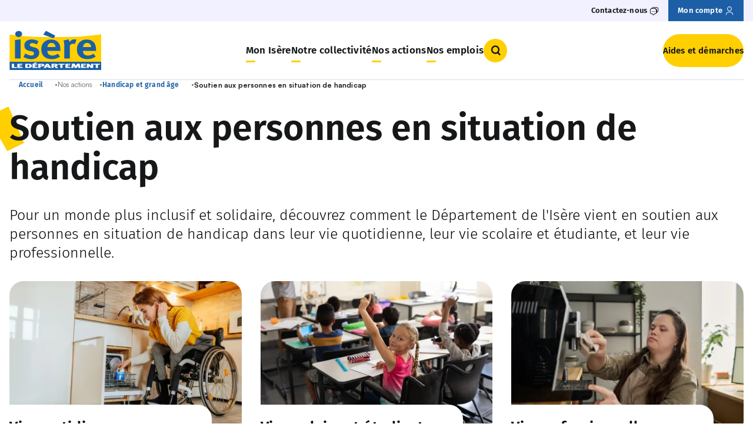

--- FILE ---
content_type: text/html; charset=UTF-8
request_url: https://www.isere.fr/handicap-grand-age/soutien-aux-personnes-en-situation-handicap
body_size: 15731
content:


<!-- THEME DEBUG -->
<!-- THEME HOOK: 'html' -->
<!-- FILE NAME SUGGESTIONS:
   ▪️ html--node--653.html.twig
   ▪️ html--node--%.html.twig
   ▪️ html--node.html.twig
   ✅ html.html.twig
-->
<!-- 💡 BEGIN CUSTOM TEMPLATE OUTPUT from 'themes/custom/theme-eolas-base/eolas_base/templates/layout/html.html.twig' -->
<!DOCTYPE html>
<html lang="fr" dir="ltr" prefix="og: https://ogp.me/ns#">
  <head>
    <meta charset="utf-8" />
<meta name="description" content="Pour un monde plus inclusif et solidaire, découvrez comment le Département de l&#039;Isère vient en soutien aux personnes en situation de handicap dans leur vie quotidienne, leur vie scolaire et étudiante, et leur vie professionnelle." />
<link rel="canonical" href="https://www.isere.fr/handicap-grand-age/soutien-aux-personnes-en-situation-handicap" />
<meta name="robots" content="index, follow" />
<meta property="og:site_name" content="Département de l&#039;Isère" />
<meta property="og:type" content="page" />
<meta property="og:url" content="https://www.isere.fr/handicap-grand-age/soutien-aux-personnes-en-situation-handicap" />
<meta property="og:title" content="Soutien aux personnes en situation de handicap" />
<meta property="og:image" content="https://www.isere.fr/sites/default/files/2024-12/soutien-professionnels-associations-autonomie.jpeg" />
<meta name="google-site-verification" content="110XI-WwHTu9xwWFkFqSb_LvDRIHWmyfFDVCfv6Cvks" />
<meta name="Generator" content="Drupal 10 (https://www.drupal.org)" />
<meta name="MobileOptimized" content="width" />
<meta name="HandheldFriendly" content="true" />
<meta name="viewport" content="width=device-width, initial-scale=1.0" />
<link rel="icon" href="/themes/custom/theme-eolas-base/eolas_base/favicon.ico" type="image/vnd.microsoft.icon" />


    <meta name="format-detection" content="telephone=no">

    <script>
              dataLayer = [{
	"NIVEAU1":"Nos actions",
	"NIVEAU2":"Handicap et grand âge",
	"NIVEAU3":"Soutien aux personnes en situation de handicap",
	"NIVEAU4":"",
	"NIVEAU5":"",
	"TYPEPAGE":"Chapitre",
	"THEMATIQUE_PRINCIPALE":"",
	"THEMATIQUE_SECONDAIRE":"",
	"CATEGORIE":"",
	"PROFIL":""
}];          </script>

    
    <script type="application/ld+json">
              [{
  "@context": "https://schema.org",
  "@type": "BreadcrumbList",
  "itemListElement": [
	{
		"@type": "ListItem",
		"position": 1,
		"item":
			{
				"@id": "https://www.isere.fr",
				"name": "Accueil"
			}
	},
	{
		"@type": "ListItem",
		"position": 2,
		"item":
			{
				"@id": "",
				"name": "Nos actions"
			}
	},
	{
		"@type": "ListItem",
		"position": 3,
		"item":
			{
				"@id": "https://www.isere.fr/handicap-grand-age",
				"name": "Handicap et grand âge"
			}
	}
  ]
}];         </script>

    <title>Soutien aux personnes en situation de handicap | Département de l&#039;Isère</title>
    <link rel="stylesheet" media="all" href="/sites/default/files/css/css_PXqul65h9Lh7wRNrmf6PCWIGxFgAnRZeecTYPpcScck.css?delta=0&amp;language=fr&amp;theme=eolas_base&amp;include=[base64]" />
<link rel="stylesheet" media="all" href="/modules/custom/eolas_tarteaucitron/js/libraries/tarteaucitron/css/tarteaucitron.css?t8yoc8" />
<link rel="stylesheet" media="all" href="/sites/default/files/css/css_jZyPm9ILjv7esQTs7UZoBgWGn9QqRx9RjjeOUkx370I.css?delta=2&amp;language=fr&amp;theme=eolas_base&amp;include=[base64]" />
<link rel="stylesheet" media="all" href="/modules/custom/isere_chapitre/../../../../themes/custom/theme-eolas-base/eolas_base/theme/modules/chapter/styles/chapter-sheet.css?t8yoc8" />
<link rel="stylesheet" media="all" href="/modules/custom/isere_dossiers/../../../../themes/custom/theme-eolas-base/eolas_base/theme/modules/dossiers/styles/block-interview.css?t8yoc8" />
<link rel="stylesheet" media="all" href="/modules/custom/isere_dossiers/../../../../themes/custom/theme-eolas-base/eolas_base/theme/modules/dossiers/styles/block-testimonial.css?t8yoc8" />
<link rel="stylesheet" media="all" href="/modules/custom/isere_dossiers/../../../../themes/custom/theme-eolas-base/eolas_base/theme/modules/dossiers/styles/block-zoom.css?t8yoc8" />
<link rel="stylesheet" media="all" href="/modules/custom/isere_dossiers/../../../../themes/custom/theme-eolas-base/eolas_base/theme/modules/dossiers/styles/modals-dossiers.css?t8yoc8" />
<link rel="stylesheet" media="all" href="/sites/default/files/css/css_vjWR0V3lGYMod7mSQtJTvABLPJiTFeSVPIqoVts1NUI.css?delta=8&amp;language=fr&amp;theme=eolas_base&amp;include=[base64]" />
<link rel="stylesheet" media="all" href="/sites/default/files/css/css_tWfUu0l5gl0ahtBlhG36EJscWENvCGj72yAUsG51BRg.css?delta=9&amp;language=fr&amp;theme=eolas_base&amp;include=[base64]" />

    
  </head>
  <body class="is-mobile">
    
    

<!-- THEME DEBUG -->
<!-- THEME HOOK: 'off_canvas_page_wrapper' -->
<!-- BEGIN OUTPUT from 'core/modules/system/templates/off-canvas-page-wrapper.html.twig' -->
  <div class="dialog-off-canvas-main-canvas" data-off-canvas-main-canvas>
    

<!-- THEME DEBUG -->
<!-- THEME HOOK: 'page' -->
<!-- FILE NAME SUGGESTIONS:
   ✅ page--node--chapitre.html.twig
   ▪️ page--node--653.html.twig
   ▪️ page--node--%.html.twig
   ▪️ page--node.html.twig
   ▪️ page.html.twig
-->
<!-- BEGIN OUTPUT from 'modules/custom/isere_chapitre/templates/page--node--chapitre.html.twig' -->


  

<nav class="c-skip-links" aria-label="Accès rapide">
  <ul class="c-skip-links__list">
    <li class="c-skip-links__item">
      <a class="c-skip-links__link o-link" href="#main-navigation">Menu</a>
    </li>
    <li class="c-skip-links__item">
      <a class="c-skip-links__link o-link" href="#btn-search">Recherche</a>
    </li>
    <li class="c-skip-links__item">
      <a class="c-skip-links__link o-link" href="#main-content">Contenu</a>
    </li>
  </ul>
</nav>

  <header class="c-main-header u-relative" role="banner">
  

<!-- THEME DEBUG -->
<!-- THEME HOOK: 'region' -->
<!-- FILE NAME SUGGESTIONS:
   ▪️ region--header.html.twig
   ✅ region.html.twig
-->
<!-- 💡 BEGIN CUSTOM TEMPLATE OUTPUT from 'themes/custom/theme-eolas-base/eolas_base/templates/system/region.html.twig' -->
  

<!-- THEME DEBUG -->
<!-- THEME HOOK: 'block' -->
<!-- FILE NAME SUGGESTIONS:
   ▪️ block--eolas-base-headerblock.html.twig
   ▪️ block--header-block.html.twig
   ▪️ block--eolas-header.html.twig
   ✅ block.html.twig
-->
<!-- BEGIN OUTPUT from 'core/modules/block/templates/block.html.twig' -->
<div id="block-eolas-base-headerblock" data-block-plugin-id="header_block">
  
    
      

<!-- THEME DEBUG -->
<!-- THEME HOOK: 'block_header' -->
<!-- BEGIN OUTPUT from 'modules/custom/eolas_header/templates/block_header.html.twig' -->
    
    <div id="browsehappy" role="alert">
        <p class="container">Vous utilisez <strong>un navigateur obsolète</strong>. Merci de <a href="http://browsehappy.com/" target="_blank" rel="noreferrer noopener">mettre à jour votre navigateur</a> pour profiter pleinement du site.</p>
        <p class="container alert-msg__os">Vous utilisez <strong>un OS obsolète</strong>. Merci de mettre à jour votre OS à une version plus récente.</p>
    </div>
    <div class="c-main-header__top u-visible@sm">
    <div class="container">
      <nav id="top-navigation" role="navigation" class="c-main-header__top-navigation">
        <ul class="c-navigation__list">
                      <li class="c-navigation__item">
                              <button type="button" class="o-link js-aria-toggle js-has-modal" id="btn-contact" aria-controls="bloc-contact">
                  <span class="o-link__text">Contactez-nous</span>
                  <i class="o-icon o-icon--messages" aria-hidden="true"></i>
                </button>
                          </li>
                                <li class="c-navigation__item c-navigation__item--account">
              <a href="https://connexion.isereconnect.fr/login" class="o-link" title="Mon compte">
                <span class="o-link__text">Mon compte</span>
                <i class="o-icon o-icon--user" aria-hidden="true"></i>
              </a>
            </li>
                  </ul>
      </nav>
    </div>
  </div>
      <div class="c-contact-block u-hidden" id="bloc-contact" tabindex="-1" aria-modal="true" role="dialog" aria-label="contactez-nous">
      <div class="container">
        <button type="button" class="o-link o-link--close o-link--animate-right c-navigation__close js-aria-close js-has-modal" aria-controls="bloc-contact" aria-label="Fermer contactez-nous">
          <span class="o-link__text">Fermer</span>
          <i class="o-icon o-icon--close-circle" aria-hidden="true"></i>
        </button>

                  <nav id="bloc-contact-navigation" role="navigation" class="c-navigation c-contact-block__navigation">
            <ul class="c-navigation__list">
                              <li class="c-navigation__item">
                  <a href="/contactez-nous" class="c-navigation__link c-navigation__link--level-2">
                    Contactez-nous
                    <i class="o-icon o-icon--arrow-right" aria-hidden="true"></i>
                  </a>
                </li>
                              <li class="c-navigation__item">
                  <a href="/la-mission-mediation" class="c-navigation__link c-navigation__link--level-2">
                    Médiation
                    <i class="o-icon o-icon--arrow-right" aria-hidden="true"></i>
                  </a>
                </li>
                              <li class="c-navigation__item">
                  <a href="/rencontrer-le-president" class="c-navigation__link c-navigation__link--level-2">
                    Rencontrer le Président
                    <i class="o-icon o-icon--arrow-right" aria-hidden="true"></i>
                  </a>
                </li>
                              <li class="c-navigation__item">
                  <a href="/les-annuaires-du-departement" class="c-navigation__link c-navigation__link--level-2">
                    Annuaires
                    <i class="o-icon o-icon--arrow-right" aria-hidden="true"></i>
                  </a>
                </li>
                          </ul>
          </nav>
        
                  <div class="c-contact-block__body">
                                                      <img src="/sites/default/files/styles/bloc_contact/public/2024-10/fixed-aspect-ratio.png.webp" alt="" width="608" height="405" class=c-contact-block__image>
                        <div class="c-contact-block__cont">
                              <p class="c-contact-block__title">Le Département vous répond</p>
                                            <p class="c-contact-block__intro u-m-0">Contactez-nous...</p>
                                            <div class="c-contact-block__details">
                                      <div class="c-contact-block__details-cont">
                                              <p class="c-contact-block__details-title">Par email</p>
                                                                    <a class="c-button c-contact-block__details-email" href="https://demarches.isereconnect.fr/accueil-eo/contact-sve/" aria-label="Envoyer un message" title="Envoyer un message">
                          Envoyer un message
                        </a>
                                          </div>
                                                        <p class="c-contact-block__details-seperator u-m-0">Ou</p>
                    <div class="c-contact-block__details-cont">
                                              <p class="c-contact-block__details-title">Par téléphone</p>
                                                                    <a href="tel:04 76 00 38 38" class="c-contact-block__details-phone">04 76 00 38 38</a>
                                          </div>
                                  </div>
                          </div>
          </div>
              </div>
    </div>
  
<div class="container">
  <div class="c-main-header__layout">
          <div class="c-main-header__logo-wrapper">
        <a href="/" title="Isère le département Accueil" rel="home">
          <img src="/sites/default/files/2025-05/logo-isere.svg" alt="Logo Isère le Département" width="" height="" class="c-main-header__logo">
        </a>
      </div>
    
    <div class="c-main-header__nav">
      <nav role="navigation" class="c-navigation" aria-label="Navigation principale">
        <button class="c-burger js-burger-toggle" aria-controls="main-navigation" aria-expanded="false">
          <i class="o-icon o-icon--burger c-burger__icon js-burger-icon" aria-hidden="true"></i>
          Menu
        </button>
        <div id="main-navigation"  class="c-navigation__wrapper">
          

<!-- THEME DEBUG -->
<!-- THEME HOOK: 'menu__main' -->
<!-- FILE NAME SUGGESTIONS:
   ✅ menu--main.html.twig
   ✅ menu--main.html.twig
   ▪️ menu.html.twig
-->
<!-- 💡 BEGIN CUSTOM TEMPLATE OUTPUT from 'themes/custom/theme-eolas-base/eolas_base/templates/system/menu--main.html.twig' -->

            <ul class="c-navigation__list c-navigation__list--level-1">
                      <li class="c-navigation__item c-navigation__item--level-1">
                    <button class="c-navigation__link c-navigation__link--level-1 js-toggle-submenu js-has-modal" aria-controls="submenu-1">
            Mon Isère <i class="o-icon o-icon--arrow-right c-navigation__link-icon u-hidden@sm" aria-hidden="true"></i>
          </button>
          <div id="submenu-1" class="c-navigation__submenu js-submenu" aria-label="navigation Mon Isère" role="dialog" aria-modal="true">
            <button type="button" class="o-link o-link--close o-link--animate-right c-navigation__close js-menu-close js-has-modal u-visible@sm" aria-controls="submenu-1" aria-label="Fermer menu">
              <span class="o-link__text">Fermer</span>
              <i class="o-icon o-icon--close-circle" aria-hidden="true"></i>
            </button>
            <div class="c-navigation__link-button u-hidden@sm">
              <button class="c-navigation__back-button js-back-mobile js-has-modal" aria-controls="submenu-1" aria-label="Retour Menu">
                <i class="o-icon o-icon--arrow-left" aria-hidden="true"></i>
                <span class="text__back-button">Retour</span>
              </button>
              <span class="text__title">Mon Isère</span>
            </div>
                        <div class="c-navigation__submenu-container">
              <div class="container">
                                                  <ul class="c-navigation__list c-navigation__list--level-2">
                                          <li class="c-navigation__item c-navigation__item--level-2">
                                                <a href="/magazine" class="c-navigation__link c-navigation__link--level-2 has-submenu u-visible@sm">
                          Magazine <i class="o-icon o-icon--arrow-right" aria-hidden="true"></i>
                        </a>
                        <button class="c-navigation__link c-navigation__link--level-2 js-toggle js-has-modal has-submenu u-hidden@sm" aria-controls="submenu-1_1">
                          Magazine
                        </button>
                        <div id="submenu-1_1" class="c-navigation__inner-submenu js-inner-submenu" >
                      <span class="c-navigation__link-button u-hidden@sm">
                        <a href="/magazine" class="c-button">Magazine</a>
                      </span>
                                                                                <ul class="c-navigation__list c-navigation__list--level-3">
                                                              <li class="c-navigation__item c-navigation__item--level-3">
                                  <a class="c-navigation__link c-navigation__link--level-3" href="/actualites">
                                    Actualités
                                  </a>
                                </li>
                                                              <li class="c-navigation__item c-navigation__item--level-3">
                                  <a class="c-navigation__link c-navigation__link--level-3" href="/agenda">
                                    Agenda
                                  </a>
                                </li>
                                                              <li class="c-navigation__item c-navigation__item--level-3">
                                  <a class="c-navigation__link c-navigation__link--level-3" href="/podcasts">
                                    Podcasts
                                  </a>
                                </li>
                                                              <li class="c-navigation__item c-navigation__item--level-3">
                                  <a class="c-navigation__link c-navigation__link--level-3" href="/dossiers">
                                    Dossiers
                                  </a>
                                </li>
                                                              <li class="c-navigation__item c-navigation__item--level-3">
                                  <a class="c-navigation__link c-navigation__link--level-3" href="/portraits">
                                    Portraits
                                  </a>
                                </li>
                                                              <li class="c-navigation__item c-navigation__item--level-3">
                                  <a class="c-navigation__link c-navigation__link--level-3" href="/petites-histoires-de-l-isere">
                                    Petites histoires de l&#039;Isère
                                  </a>
                                </li>
                                                              <li class="c-navigation__item c-navigation__item--level-3">
                                  <a class="c-navigation__link c-navigation__link--level-3" href="/magazines">
                                    IsèreMag et Alpes IsHere
                                  </a>
                                </li>
                                                          </ul>
                                                    </div>                      </li>
                                          <li class="c-navigation__item c-navigation__item--level-2">
                                                <a href="/sport" class="c-navigation__link c-navigation__link--level-2 has-submenu u-visible@sm">
                          Sport <i class="o-icon o-icon--arrow-right" aria-hidden="true"></i>
                        </a>
                        <button class="c-navigation__link c-navigation__link--level-2 js-toggle js-has-modal has-submenu u-hidden@sm" aria-controls="submenu-1_2">
                          Sport
                        </button>
                        <div id="submenu-1_2" class="c-navigation__inner-submenu js-inner-submenu" >
                      <span class="c-navigation__link-button u-hidden@sm">
                        <a href="/sport" class="c-button">Sport</a>
                      </span>
                                                                                <ul class="c-navigation__list c-navigation__list--level-3">
                                                              <li class="c-navigation__item c-navigation__item--level-3">
                                  <a class="c-navigation__link c-navigation__link--level-3" href="/sport/grands-evenements-sportifs">
                                    Grands évènements sportifs
                                  </a>
                                </li>
                                                              <li class="c-navigation__item c-navigation__item--level-3">
                                  <a class="c-navigation__link c-navigation__link--level-3" href="/sport/isere-outdoor">
                                    Isère Outdoor
                                  </a>
                                </li>
                                                              <li class="c-navigation__item c-navigation__item--level-3">
                                  <a class="c-navigation__link c-navigation__link--level-3" href="/sport/animations-sportives">
                                    Animations sportives
                                  </a>
                                </li>
                                                              <li class="c-navigation__item c-navigation__item--level-3">
                                  <a class="c-navigation__link c-navigation__link--level-3" href="/clubs-sportifs">
                                    Clubs sportifs
                                  </a>
                                </li>
                                                              <li class="c-navigation__item c-navigation__item--level-3">
                                  <a class="c-navigation__link c-navigation__link--level-3" href="/sport/comites-sportifs">
                                    Comités sportifs
                                  </a>
                                </li>
                                                          </ul>
                                                    </div>                      </li>
                                          <li class="c-navigation__item c-navigation__item--level-2">
                                                <a href="/nature" class="c-navigation__link c-navigation__link--level-2 has-submenu u-visible@sm">
                          Nature <i class="o-icon o-icon--arrow-right" aria-hidden="true"></i>
                        </a>
                        <button class="c-navigation__link c-navigation__link--level-2 js-toggle js-has-modal has-submenu u-hidden@sm" aria-controls="submenu-1_3">
                          Nature
                        </button>
                        <div id="submenu-1_3" class="c-navigation__inner-submenu js-inner-submenu" >
                      <span class="c-navigation__link-button u-hidden@sm">
                        <a href="/nature" class="c-button">Nature</a>
                      </span>
                                                                                <ul class="c-navigation__list c-navigation__list--level-3">
                                                              <li class="c-navigation__item c-navigation__item--level-3">
                                  <a class="c-navigation__link c-navigation__link--level-3" href="/ens-balades">
                                    Balades en espaces naturels
                                  </a>
                                </li>
                                                              <li class="c-navigation__item c-navigation__item--level-3">
                                  <a class="c-navigation__link c-navigation__link--level-3" href="/ens">
                                    Espaces Naturels Sensibles
                                  </a>
                                </li>
                                                              <li class="c-navigation__item c-navigation__item--level-3">
                                  <a class="c-navigation__link c-navigation__link--level-3" href="/patrimoine-naturel">
                                    Grandeur nature
                                  </a>
                                </li>
                                                              <li class="c-navigation__item c-navigation__item--level-3">
                                  <a class="c-navigation__link c-navigation__link--level-3" href="/nature/parcs-jardins-des-musees-departementaux">
                                    Parcs et jardins des musées départementaux
                                  </a>
                                </li>
                                                              <li class="c-navigation__item c-navigation__item--level-3">
                                  <a class="c-navigation__link c-navigation__link--level-3" href="/nature/patrimoine-naturel">
                                    Patrimoine naturel
                                  </a>
                                </li>
                                                              <li class="c-navigation__item c-navigation__item--level-3">
                                  <a class="c-navigation__link c-navigation__link--level-3" href="/rendez-vous-nature">
                                    Rendez-vous nature
                                  </a>
                                </li>
                                                          </ul>
                                                    </div>                      </li>
                                          <li class="c-navigation__item c-navigation__item--level-2">
                                                <a href="/culture-patrimoine" class="c-navigation__link c-navigation__link--level-2 has-submenu u-visible@sm">
                          Culture et patrimoine <i class="o-icon o-icon--arrow-right" aria-hidden="true"></i>
                        </a>
                        <button class="c-navigation__link c-navigation__link--level-2 js-toggle js-has-modal has-submenu u-hidden@sm" aria-controls="submenu-1_4">
                          Culture et patrimoine
                        </button>
                        <div id="submenu-1_4" class="c-navigation__inner-submenu js-inner-submenu" >
                      <span class="c-navigation__link-button u-hidden@sm">
                        <a href="/culture-patrimoine" class="c-button">Culture et patrimoine</a>
                      </span>
                                                                                <ul class="c-navigation__list c-navigation__list--level-3">
                                                              <li class="c-navigation__item c-navigation__item--level-3">
                                  <a class="c-navigation__link c-navigation__link--level-3" href="/culture-patrimoine/grands-evenements-culturels">
                                    Grands évènements culturels
                                  </a>
                                </li>
                                                              <li class="c-navigation__item c-navigation__item--level-3">
                                  <a class="c-navigation__link c-navigation__link--level-3" href="/culture-patrimoine/culture-isere-fr">
                                    Culture.Isère
                                  </a>
                                </li>
                                                              <li class="c-navigation__item c-navigation__item--level-3">
                                  <a class="c-navigation__link c-navigation__link--level-3" href="/culture-patrimoine/patrimoine-histoire">
                                    Patrimoine et Histoire
                                  </a>
                                </li>
                                                              <li class="c-navigation__item c-navigation__item--level-3">
                                  <a class="c-navigation__link c-navigation__link--level-3" href="/culture-patrimoine/11-musees-departementaux-gratuits">
                                    11 musées départementaux
                                  </a>
                                </li>
                                                              <li class="c-navigation__item c-navigation__item--level-3">
                                  <a class="c-navigation__link c-navigation__link--level-3" href="/culture-patrimoine/art-creation">
                                    Art et création
                                  </a>
                                </li>
                                                              <li class="c-navigation__item c-navigation__item--level-3">
                                  <a class="c-navigation__link c-navigation__link--level-3" href="/culture-patrimoine/mediatheque-departementale">
                                    Médiathèque départementale
                                  </a>
                                </li>
                                                              <li class="c-navigation__item c-navigation__item--level-3">
                                  <a class="c-navigation__link c-navigation__link--level-3" href="/culture-patrimoine/archives-departementales">
                                    Archives départementales
                                  </a>
                                </li>
                                                          </ul>
                                                    </div>                      </li>
                                          <li class="c-navigation__item c-navigation__item--level-2">
                                                <a href="/tourisme" class="c-navigation__link c-navigation__link--level-2 has-submenu u-visible@sm">
                          Tourisme <i class="o-icon o-icon--arrow-right" aria-hidden="true"></i>
                        </a>
                        <button class="c-navigation__link c-navigation__link--level-2 js-toggle js-has-modal has-submenu u-hidden@sm" aria-controls="submenu-1_5">
                          Tourisme
                        </button>
                        <div id="submenu-1_5" class="c-navigation__inner-submenu js-inner-submenu" >
                      <span class="c-navigation__link-button u-hidden@sm">
                        <a href="/tourisme" class="c-button">Tourisme</a>
                      </span>
                                                                                <ul class="c-navigation__list c-navigation__list--level-3">
                                                              <li class="c-navigation__item c-navigation__item--level-3">
                                  <a class="c-navigation__link c-navigation__link--level-3" href="/tourisme/venir-et-se-deplacer-en-isere">
                                    Venir et se déplacer en Isère
                                  </a>
                                </li>
                                                              <li class="c-navigation__item c-navigation__item--level-3">
                                  <a class="c-navigation__link c-navigation__link--level-3" href="/tourisme/les-incontournables-de-lisere">
                                    Sites incontournables de l&#039;Isère
                                  </a>
                                </li>
                                                              <li class="c-navigation__item c-navigation__item--level-3">
                                  <a class="c-navigation__link c-navigation__link--level-3" href="/territoires">
                                    Territoires
                                  </a>
                                </li>
                                                              <li class="c-navigation__item c-navigation__item--level-3">
                                  <a class="c-navigation__link c-navigation__link--level-3" href="/tourisme/balades-velo-en-isere">
                                    Balades à vélo en Isère
                                  </a>
                                </li>
                                                              <li class="c-navigation__item c-navigation__item--level-3">
                                  <a class="c-navigation__link c-navigation__link--level-3" href="/gastronomie">
                                    Saveurs d&#039;Isère
                                  </a>
                                </li>
                                                          </ul>
                                                    </div>                      </li>
                                          <li class="c-navigation__item c-navigation__item--level-2">
                                                <a href="/observatoire-open-data" class="c-navigation__link c-navigation__link--level-2 has-submenu u-visible@sm">
                          Observatoire et open-data <i class="o-icon o-icon--arrow-right" aria-hidden="true"></i>
                        </a>
                        <button class="c-navigation__link c-navigation__link--level-2 js-toggle js-has-modal has-submenu u-hidden@sm" aria-controls="submenu-1_6">
                          Observatoire et open-data
                        </button>
                        <div id="submenu-1_6" class="c-navigation__inner-submenu js-inner-submenu" >
                      <span class="c-navigation__link-button u-hidden@sm">
                        <a href="/observatoire-open-data" class="c-button">Observatoire et open-data</a>
                      </span>
                                                                                <ul class="c-navigation__list c-navigation__list--level-3">
                                                              <li class="c-navigation__item c-navigation__item--level-3">
                                  <a class="c-navigation__link c-navigation__link--level-3" href="/observatoire-open-data/observatoire-social">
                                    Observatoire social
                                  </a>
                                </li>
                                                              <li class="c-navigation__item c-navigation__item--level-3">
                                  <a class="c-navigation__link c-navigation__link--level-3" href="/observatoire-open-data/opendata">
                                    Open-data
                                  </a>
                                </li>
                                                              <li class="c-navigation__item c-navigation__item--level-3">
                                  <a class="c-navigation__link c-navigation__link--level-3" href="/observatoire-open-data/atlas-des-paysages">
                                    Atlas des paysages
                                  </a>
                                </li>
                                                          </ul>
                                                    </div>                      </li>
                                      </ul>
                                </div></div></div>        </li>
                              <li class="c-navigation__item c-navigation__item--level-1">
                    <button class="c-navigation__link c-navigation__link--level-1 js-toggle-submenu js-has-modal" aria-controls="submenu-2">
            Notre collectivité <i class="o-icon o-icon--arrow-right c-navigation__link-icon u-hidden@sm" aria-hidden="true"></i>
          </button>
          <div id="submenu-2" class="c-navigation__submenu js-submenu" aria-label="navigation Notre collectivité" role="dialog" aria-modal="true">
            <button type="button" class="o-link o-link--close o-link--animate-right c-navigation__close js-menu-close js-has-modal u-visible@sm" aria-controls="submenu-2" aria-label="Fermer menu">
              <span class="o-link__text">Fermer</span>
              <i class="o-icon o-icon--close-circle" aria-hidden="true"></i>
            </button>
            <div class="c-navigation__link-button u-hidden@sm">
              <button class="c-navigation__back-button js-back-mobile js-has-modal" aria-controls="submenu-2" aria-label="Retour Menu">
                <i class="o-icon o-icon--arrow-left" aria-hidden="true"></i>
                <span class="text__back-button">Retour</span>
              </button>
              <span class="text__title">Notre collectivité</span>
            </div>
                        <div class="c-navigation__submenu-container">
              <div class="container">
                                                  <ul class="c-navigation__list c-navigation__list--level-2">
                                          <li class="c-navigation__item c-navigation__item--level-2">
                                                <a href="/competences-fonctionnement" class="c-navigation__link c-navigation__link--level-2 has-submenu u-visible@sm">
                          Compétences et fonctionnement <i class="o-icon o-icon--arrow-right" aria-hidden="true"></i>
                        </a>
                        <button class="c-navigation__link c-navigation__link--level-2 js-toggle js-has-modal has-submenu u-hidden@sm" aria-controls="submenu-2_1">
                          Compétences et fonctionnement
                        </button>
                        <div id="submenu-2_1" class="c-navigation__inner-submenu js-inner-submenu" >
                      <span class="c-navigation__link-button u-hidden@sm">
                        <a href="/competences-fonctionnement" class="c-button">Compétences et fonctionnement</a>
                      </span>
                                                                                <ul class="c-navigation__list c-navigation__list--level-3">
                                                              <li class="c-navigation__item c-navigation__item--level-3">
                                  <a class="c-navigation__link c-navigation__link--level-3" href="/competences-fonctionnement/competences-missions">
                                    Compétences et missions
                                  </a>
                                </li>
                                                              <li class="c-navigation__item c-navigation__item--level-3">
                                  <a class="c-navigation__link c-navigation__link--level-3" href="/competences-fonctionnement/fonctionnement-institutionnel">
                                    Fonctionnement institutionnel
                                  </a>
                                </li>
                                                              <li class="c-navigation__item c-navigation__item--level-3">
                                  <a class="c-navigation__link c-navigation__link--level-3" href="/competences-fonctionnement/cantons-elections-departementales">
                                    Cantons et élections départementales
                                  </a>
                                </li>
                                                          </ul>
                                                    </div>                      </li>
                                          <li class="c-navigation__item c-navigation__item--level-2">
                                                <a href="/assemblee-departementale" class="c-navigation__link c-navigation__link--level-2 has-submenu u-visible@sm">
                          Assemblée départementale <i class="o-icon o-icon--arrow-right" aria-hidden="true"></i>
                        </a>
                        <button class="c-navigation__link c-navigation__link--level-2 js-toggle js-has-modal has-submenu u-hidden@sm" aria-controls="submenu-2_2">
                          Assemblée départementale
                        </button>
                        <div id="submenu-2_2" class="c-navigation__inner-submenu js-inner-submenu" >
                      <span class="c-navigation__link-button u-hidden@sm">
                        <a href="/assemblee-departementale" class="c-button">Assemblée départementale</a>
                      </span>
                                                                                <ul class="c-navigation__list c-navigation__list--level-3">
                                                              <li class="c-navigation__item c-navigation__item--level-3">
                                  <a class="c-navigation__link c-navigation__link--level-3" href="/elus/jean-pierre-barbier">
                                    Le Président du Département
                                  </a>
                                </li>
                                                              <li class="c-navigation__item c-navigation__item--level-3">
                                  <a class="c-navigation__link c-navigation__link--level-3" href="/elus">
                                    Conseillers départementaux
                                  </a>
                                </li>
                                                              <li class="c-navigation__item c-navigation__item--level-3">
                                  <a class="c-navigation__link c-navigation__link--level-3" href="/assemblee-departementale/seance-publique">
                                    Séances publiques
                                  </a>
                                </li>
                                                              <li class="c-navigation__item c-navigation__item--level-3">
                                  <a class="c-navigation__link c-navigation__link--level-3" href="/assemblee-departementale/expressions-politiques">
                                    Expressions politiques
                                  </a>
                                </li>
                                                              <li class="c-navigation__item c-navigation__item--level-3">
                                  <a class="c-navigation__link c-navigation__link--level-3" href="/assemblee-departementale/10-engagements-politiques">
                                    10 engagements politiques
                                  </a>
                                </li>
                                                          </ul>
                                                    </div>                      </li>
                                          <li class="c-navigation__item c-navigation__item--level-2">
                                                <a href="/services-du-departement" class="c-navigation__link c-navigation__link--level-2 has-submenu u-visible@sm">
                          Services du Département <i class="o-icon o-icon--arrow-right" aria-hidden="true"></i>
                        </a>
                        <button class="c-navigation__link c-navigation__link--level-2 js-toggle js-has-modal has-submenu u-hidden@sm" aria-controls="submenu-2_3">
                          Services du Département
                        </button>
                        <div id="submenu-2_3" class="c-navigation__inner-submenu js-inner-submenu" >
                      <span class="c-navigation__link-button u-hidden@sm">
                        <a href="/services-du-departement" class="c-button">Services du Département</a>
                      </span>
                                                                                <ul class="c-navigation__list c-navigation__list--level-3">
                                                              <li class="c-navigation__item c-navigation__item--level-3">
                                  <a class="c-navigation__link c-navigation__link--level-3" href="/services-du-departement/organigramme">
                                    Organigramme
                                  </a>
                                </li>
                                                              <li class="c-navigation__item c-navigation__item--level-3">
                                  <a class="c-navigation__link c-navigation__link--level-3" href="/services-du-departement/presence-territoriale">
                                    Présence territoriale
                                  </a>
                                </li>
                                                              <li class="c-navigation__item c-navigation__item--level-3">
                                  <a class="c-navigation__link c-navigation__link--level-3" href="/services-du-departement/une-collectivite-innovante">
                                    Une collectivité innovante
                                  </a>
                                </li>
                                                          </ul>
                                                    </div>                      </li>
                                          <li class="c-navigation__item c-navigation__item--level-2">
                                                <a href="/budget" class="c-navigation__link c-navigation__link--level-2 has-submenu u-visible@sm">
                          Budget <i class="o-icon o-icon--arrow-right" aria-hidden="true"></i>
                        </a>
                        <button class="c-navigation__link c-navigation__link--level-2 js-toggle js-has-modal has-submenu u-hidden@sm" aria-controls="submenu-2_4">
                          Budget
                        </button>
                        <div id="submenu-2_4" class="c-navigation__inner-submenu js-inner-submenu" >
                      <span class="c-navigation__link-button u-hidden@sm">
                        <a href="/budget" class="c-button">Budget</a>
                      </span>
                                                                                <ul class="c-navigation__list c-navigation__list--level-3">
                                                              <li class="c-navigation__item c-navigation__item--level-3">
                                  <a class="c-navigation__link c-navigation__link--level-3" href="/budget-2026">
                                    Budget 2026
                                  </a>
                                </li>
                                                              <li class="c-navigation__item c-navigation__item--level-3">
                                  <a class="c-navigation__link c-navigation__link--level-3" href="/budget/rapport-d-activite-de-developpement-durable">
                                    Rapport d&#039;activité et de développement durable
                                  </a>
                                </li>
                                                              <li class="c-navigation__item c-navigation__item--level-3">
                                  <a class="c-navigation__link c-navigation__link--level-3" href="/budget/soutiens-europeens">
                                    Soutiens européens
                                  </a>
                                </li>
                                                          </ul>
                                                    </div>                      </li>
                                          <li class="c-navigation__item c-navigation__item--level-2">
                                                                                  <a href="/marches-publics" class="c-navigation__link c-navigation__link--level-2">
                                Marchés publics
                                <i class="o-icon o-icon--arrow-right u-visible@sm" aria-hidden="true"></i>
                              </a>
                                                                                                                                </li>
                                          <li class="c-navigation__item c-navigation__item--level-2">
                                                <a href="/publications-legales" class="c-navigation__link c-navigation__link--level-2 has-submenu u-visible@sm">
                          Publications légales <i class="o-icon o-icon--arrow-right" aria-hidden="true"></i>
                        </a>
                        <button class="c-navigation__link c-navigation__link--level-2 js-toggle js-has-modal has-submenu u-hidden@sm" aria-controls="submenu-2_6">
                          Publications légales
                        </button>
                        <div id="submenu-2_6" class="c-navigation__inner-submenu js-inner-submenu" >
                      <span class="c-navigation__link-button u-hidden@sm">
                        <a href="/publications-legales" class="c-button">Publications légales</a>
                      </span>
                                                                                <ul class="c-navigation__list c-navigation__list--level-3">
                                                              <li class="c-navigation__item c-navigation__item--level-3">
                                  <a class="c-navigation__link c-navigation__link--level-3" href="/publications-legales/deliberations-proces-verbaux">
                                    Délibérations et procès-verbaux
                                  </a>
                                </li>
                                                              <li class="c-navigation__item c-navigation__item--level-3">
                                  <a class="c-navigation__link c-navigation__link--level-3" href="/budgets">
                                    Documents budgétaires
                                  </a>
                                </li>
                                                              <li class="c-navigation__item c-navigation__item--level-3">
                                  <a class="c-navigation__link c-navigation__link--level-3" href="/publications-legales/donnees-legales-ressources-humaines">
                                    Données légales ressources humaines
                                  </a>
                                </li>
                                                              <li class="c-navigation__item c-navigation__item--level-3">
                                  <a class="c-navigation__link c-navigation__link--level-3" href="/publications-legales/recueils-des-arretes-du-departement-l-isere-radi">
                                    Recueils des Arrêtés du Département de l’Isère
                                  </a>
                                </li>
                                                          </ul>
                                                    </div>                      </li>
                                          <li class="c-navigation__item c-navigation__item--level-2">
                                                                                  <a href="/histoire-de-la-collectivite" class="c-navigation__link c-navigation__link--level-2">
                                Histoire de la collectivité
                                <i class="o-icon o-icon--arrow-right u-visible@sm" aria-hidden="true"></i>
                              </a>
                                                                                                                                </li>
                                          <li class="c-navigation__item c-navigation__item--level-2">
                                                                                  <a href="/services-du-departement/isere-durable-voir-loin-agir-concretement" class="c-navigation__link c-navigation__link--level-2">
                                Isère durable
                                <i class="o-icon o-icon--arrow-right u-visible@sm" aria-hidden="true"></i>
                              </a>
                                                                                                                                </li>
                                      </ul>
                                </div></div></div>        </li>
                              <li class="c-navigation__item c-navigation__item--level-1">
                    <button class="c-navigation__link c-navigation__link--level-1 js-toggle-submenu js-has-modal" aria-controls="submenu-3">
            Nos actions <i class="o-icon o-icon--arrow-right c-navigation__link-icon u-hidden@sm" aria-hidden="true"></i>
          </button>
          <div id="submenu-3" class="c-navigation__submenu js-submenu" aria-label="navigation Nos actions" role="dialog" aria-modal="true">
            <button type="button" class="o-link o-link--close o-link--animate-right c-navigation__close js-menu-close js-has-modal u-visible@sm" aria-controls="submenu-3" aria-label="Fermer menu">
              <span class="o-link__text">Fermer</span>
              <i class="o-icon o-icon--close-circle" aria-hidden="true"></i>
            </button>
            <div class="c-navigation__link-button u-hidden@sm">
              <button class="c-navigation__back-button js-back-mobile js-has-modal" aria-controls="submenu-3" aria-label="Retour Menu">
                <i class="o-icon o-icon--arrow-left" aria-hidden="true"></i>
                <span class="text__back-button">Retour</span>
              </button>
              <span class="text__title">Nos actions</span>
            </div>
                        <div class="c-navigation__submenu-container">
              <div class="container">
                                                  <ul class="c-navigation__list c-navigation__list--level-2">
                                          <li class="c-navigation__item c-navigation__item--level-2">
                                                <a href="/handicap-grand-age" class="c-navigation__link c-navigation__link--level-2 has-submenu u-visible@sm">
                          Handicap et grand âge <i class="o-icon o-icon--arrow-right" aria-hidden="true"></i>
                        </a>
                        <button class="c-navigation__link c-navigation__link--level-2 js-toggle js-has-modal has-submenu u-hidden@sm" aria-controls="submenu-3_1">
                          Handicap et grand âge
                        </button>
                        <div id="submenu-3_1" class="c-navigation__inner-submenu js-inner-submenu" >
                      <span class="c-navigation__link-button u-hidden@sm">
                        <a href="/handicap-grand-age" class="c-button">Handicap et grand âge</a>
                      </span>
                                                                                <ul class="c-navigation__list c-navigation__list--level-3">
                                                              <li class="c-navigation__item c-navigation__item--level-3">
                                  <a class="c-navigation__link c-navigation__link--level-3" href="/handicap-grand-age/politique-autonomie">
                                    Politique autonomie
                                  </a>
                                </li>
                                                              <li class="c-navigation__item c-navigation__item--level-3">
                                  <a class="c-navigation__link c-navigation__link--level-3" href="/handicap-grand-age/interlocuteurs-parcours">
                                    Interlocuteurs et parcours
                                  </a>
                                </li>
                                                              <li class="c-navigation__item c-navigation__item--level-3">
                                  <a class="c-navigation__link c-navigation__link--level-3" href="/handicap-grand-age/soutien-aux-personnes-en-situation-handicap">
                                    Soutien aux personnes en situation de handicap
                                  </a>
                                </li>
                                                              <li class="c-navigation__item c-navigation__item--level-3">
                                  <a class="c-navigation__link c-navigation__link--level-3" href="/handicap-grand-age/soutien-aux-personnes-agees">
                                    Soutien aux personnes âgées
                                  </a>
                                </li>
                                                              <li class="c-navigation__item c-navigation__item--level-3">
                                  <a class="c-navigation__link c-navigation__link--level-3" href="/handicap-grand-age/soutien-aux-aidants">
                                    Soutien aux aidants
                                  </a>
                                </li>
                                                          </ul>
                                                    </div>                      </li>
                                          <li class="c-navigation__item c-navigation__item--level-2">
                                                <a href="/action-sociale-insertion-logement" class="c-navigation__link c-navigation__link--level-2 has-submenu u-visible@sm">
                          Action sociale, insertion et logement <i class="o-icon o-icon--arrow-right" aria-hidden="true"></i>
                        </a>
                        <button class="c-navigation__link c-navigation__link--level-2 js-toggle js-has-modal has-submenu u-hidden@sm" aria-controls="submenu-3_2">
                          Action sociale, insertion et logement
                        </button>
                        <div id="submenu-3_2" class="c-navigation__inner-submenu js-inner-submenu" >
                      <span class="c-navigation__link-button u-hidden@sm">
                        <a href="/action-sociale-insertion-logement" class="c-button">Action sociale, insertion et logement</a>
                      </span>
                                                                                <ul class="c-navigation__list c-navigation__list--level-3">
                                                              <li class="c-navigation__item c-navigation__item--level-3">
                                  <a class="c-navigation__link c-navigation__link--level-3" href="/action-sociale-insertion-logement/action-sociale-polyvalence">
                                    Action sociale de polyvalence
                                  </a>
                                </li>
                                                              <li class="c-navigation__item c-navigation__item--level-3">
                                  <a class="c-navigation__link c-navigation__link--level-3" href="/action-sociale-insertion-logement/revenu-solidarite-active-rsa">
                                    Revenu de solidarité active (RSA)
                                  </a>
                                </li>
                                                              <li class="c-navigation__item c-navigation__item--level-3">
                                  <a class="c-navigation__link c-navigation__link--level-3" href="/action-sociale-insertion-logement/insertion-vers-lemploi">
                                    Insertion vers l&#039;emploi
                                  </a>
                                </li>
                                                              <li class="c-navigation__item c-navigation__item--level-3">
                                  <a class="c-navigation__link c-navigation__link--level-3" href="/action-sociale-insertion-logement/soutien-au-benevolat">
                                    Soutien au bénévolat
                                  </a>
                                </li>
                                                              <li class="c-navigation__item c-navigation__item--level-3">
                                  <a class="c-navigation__link c-navigation__link--level-3" href="/action-sociale-insertion-logement/logement-habitat">
                                    Logement et habitat
                                  </a>
                                </li>
                                                          </ul>
                                                    </div>                      </li>
                                          <li class="c-navigation__item c-navigation__item--level-2">
                                                <a href="/sante" class="c-navigation__link c-navigation__link--level-2 has-submenu u-visible@sm">
                          Santé <i class="o-icon o-icon--arrow-right" aria-hidden="true"></i>
                        </a>
                        <button class="c-navigation__link c-navigation__link--level-2 js-toggle js-has-modal has-submenu u-hidden@sm" aria-controls="submenu-3_3">
                          Santé
                        </button>
                        <div id="submenu-3_3" class="c-navigation__inner-submenu js-inner-submenu" >
                      <span class="c-navigation__link-button u-hidden@sm">
                        <a href="/sante" class="c-button">Santé</a>
                      </span>
                                                                                <ul class="c-navigation__list c-navigation__list--level-3">
                                                              <li class="c-navigation__item c-navigation__item--level-3">
                                  <a class="c-navigation__link c-navigation__link--level-3" href="/sante/sante-publique-prevention">
                                    Santé publique et prévention
                                  </a>
                                </li>
                                                              <li class="c-navigation__item c-navigation__item--level-3">
                                  <a class="c-navigation__link c-navigation__link--level-3" href="/sante/sante-sexuelle">
                                    Santé sexuelle
                                  </a>
                                </li>
                                                              <li class="c-navigation__item c-navigation__item--level-3">
                                  <a class="c-navigation__link c-navigation__link--level-3" href="/sante/dispositif-isere-sante">
                                    Dispositif Isère Santé
                                  </a>
                                </li>
                                                          </ul>
                                                    </div>                      </li>
                                          <li class="c-navigation__item c-navigation__item--level-2">
                                                <a href="/enfance-famille-jeunesse" class="c-navigation__link c-navigation__link--level-2 has-submenu u-visible@sm">
                          Enfance, famille et jeunesse <i class="o-icon o-icon--arrow-right" aria-hidden="true"></i>
                        </a>
                        <button class="c-navigation__link c-navigation__link--level-2 js-toggle js-has-modal has-submenu u-hidden@sm" aria-controls="submenu-3_4">
                          Enfance, famille et jeunesse
                        </button>
                        <div id="submenu-3_4" class="c-navigation__inner-submenu js-inner-submenu" >
                      <span class="c-navigation__link-button u-hidden@sm">
                        <a href="/enfance-famille-jeunesse" class="c-button">Enfance, famille et jeunesse</a>
                      </span>
                                                                                <ul class="c-navigation__list c-navigation__list--level-3">
                                                              <li class="c-navigation__item c-navigation__item--level-3">
                                  <a class="c-navigation__link c-navigation__link--level-3" href="/enfance-famille-jeunesse/protection-maternelle-infantile-pmi">
                                    Protection Maternelle et Infantile (PMI)
                                  </a>
                                </li>
                                                              <li class="c-navigation__item c-navigation__item--level-3">
                                  <a class="c-navigation__link c-navigation__link--level-3" href="/enfance-famille-jeunesse/alerter-sur-la-situation-dun-enfant">
                                    Alerter sur la situation d’un enfant
                                  </a>
                                </li>
                                                              <li class="c-navigation__item c-navigation__item--level-3">
                                  <a class="c-navigation__link c-navigation__link--level-3" href="/enfance-famille-jeunesse/protection-lenfance">
                                    Protection de l&#039;enfance
                                  </a>
                                </li>
                                                              <li class="c-navigation__item c-navigation__item--level-3">
                                  <a class="c-navigation__link c-navigation__link--level-3" href="/enfance-famille-jeunesse/lutte-contre-les-violences-conjugales-intrafamiliales">
                                    Lutte contre les violences conjugales et intrafamiliales
                                  </a>
                                </li>
                                                              <li class="c-navigation__item c-navigation__item--level-3">
                                  <a class="c-navigation__link c-navigation__link--level-3" href="/enfance-famille-jeunesse/jeunesse">
                                    Jeunesse
                                  </a>
                                </li>
                                                          </ul>
                                                    </div>                      </li>
                                          <li class="c-navigation__item c-navigation__item--level-2">
                                                <a href="/colleges-education" class="c-navigation__link c-navigation__link--level-2 has-submenu u-visible@sm">
                          Collèges et éducation <i class="o-icon o-icon--arrow-right" aria-hidden="true"></i>
                        </a>
                        <button class="c-navigation__link c-navigation__link--level-2 js-toggle js-has-modal has-submenu u-hidden@sm" aria-controls="submenu-3_5">
                          Collèges et éducation
                        </button>
                        <div id="submenu-3_5" class="c-navigation__inner-submenu js-inner-submenu" >
                      <span class="c-navigation__link-button u-hidden@sm">
                        <a href="/colleges-education" class="c-button">Collèges et éducation</a>
                      </span>
                                                                                <ul class="c-navigation__list c-navigation__list--level-3">
                                                              <li class="c-navigation__item c-navigation__item--level-3">
                                  <a class="c-navigation__link c-navigation__link--level-3" href="/colleges-education/vie-collegien">
                                    Vie de collégien
                                  </a>
                                </li>
                                                              <li class="c-navigation__item c-navigation__item--level-3">
                                  <a class="c-navigation__link c-navigation__link--level-3" href="/colleges-education/batiments-equipements">
                                    Bâtiments et équipements
                                  </a>
                                </li>
                                                              <li class="c-navigation__item c-navigation__item--level-3">
                                  <a class="c-navigation__link c-navigation__link--level-3" href="/colleges-education/la-restauration-scolaire">
                                    La restauration scolaire
                                  </a>
                                </li>
                                                              <li class="c-navigation__item c-navigation__item--level-3">
                                  <a class="c-navigation__link c-navigation__link--level-3" href="/colleges-education/education-numerique">
                                    Éducation et numérique
                                  </a>
                                </li>
                                                              <li class="c-navigation__item c-navigation__item--level-3">
                                  <a class="c-navigation__link c-navigation__link--level-3" href="/colleges-education/partenariat-avec-leducation-nationale">
                                    Partenariat avec l&#039;éducation nationale
                                  </a>
                                </li>
                                                          </ul>
                                                    </div>                      </li>
                                          <li class="c-navigation__item c-navigation__item--level-2">
                                                <a href="/pratiques-sportives" class="c-navigation__link c-navigation__link--level-2 has-submenu u-visible@sm">
                          Pratiques sportives <i class="o-icon o-icon--arrow-right" aria-hidden="true"></i>
                        </a>
                        <button class="c-navigation__link c-navigation__link--level-2 js-toggle js-has-modal has-submenu u-hidden@sm" aria-controls="submenu-3_6">
                          Pratiques sportives
                        </button>
                        <div id="submenu-3_6" class="c-navigation__inner-submenu js-inner-submenu" >
                      <span class="c-navigation__link-button u-hidden@sm">
                        <a href="/pratiques-sportives" class="c-button">Pratiques sportives</a>
                      </span>
                                                                                <ul class="c-navigation__list c-navigation__list--level-3">
                                                              <li class="c-navigation__item c-navigation__item--level-3">
                                  <a class="c-navigation__link c-navigation__link--level-3" href="/pratiques-sportives/sport-haut-niveau">
                                    Sport de haut-niveau
                                  </a>
                                </li>
                                                              <li class="c-navigation__item c-navigation__item--level-3">
                                  <a class="c-navigation__link c-navigation__link--level-3" href="/pratiques-sportives/sport-pour-tous">
                                    Sport pour tous
                                  </a>
                                </li>
                                                              <li class="c-navigation__item c-navigation__item--level-3">
                                  <a class="c-navigation__link c-navigation__link--level-3" href="/pratiques-sportives/sport-amateur">
                                    Sport amateur
                                  </a>
                                </li>
                                                              <li class="c-navigation__item c-navigation__item--level-3">
                                  <a class="c-navigation__link c-navigation__link--level-3" href="/pratiques-sportives/sports-de-nature">
                                    Sports de nature
                                  </a>
                                </li>
                                                              <li class="c-navigation__item c-navigation__item--level-3">
                                  <a class="c-navigation__link c-navigation__link--level-3" href="/pratiques-sportives/soutien-aux-evenements-sportifs">
                                    Soutien aux évènements sportifs
                                  </a>
                                </li>
                                                              <li class="c-navigation__item c-navigation__item--level-3">
                                  <a class="c-navigation__link c-navigation__link--level-3" href="/pratiques-sportives/equipements-et-amenagements">
                                    Equipements et aménagements
                                  </a>
                                </li>
                                                          </ul>
                                                    </div>                      </li>
                                          <li class="c-navigation__item c-navigation__item--level-2">
                                                <a href="/agriculture-alimentation-foret" class="c-navigation__link c-navigation__link--level-2 has-submenu u-visible@sm">
                          Agriculture, alimentation et forêt <i class="o-icon o-icon--arrow-right" aria-hidden="true"></i>
                        </a>
                        <button class="c-navigation__link c-navigation__link--level-2 js-toggle js-has-modal has-submenu u-hidden@sm" aria-controls="submenu-3_7">
                          Agriculture, alimentation et forêt
                        </button>
                        <div id="submenu-3_7" class="c-navigation__inner-submenu js-inner-submenu" >
                      <span class="c-navigation__link-button u-hidden@sm">
                        <a href="/agriculture-alimentation-foret" class="c-button">Agriculture, alimentation et forêt</a>
                      </span>
                                                                                <ul class="c-navigation__list c-navigation__list--level-3">
                                                              <li class="c-navigation__item c-navigation__item--level-3">
                                  <a class="c-navigation__link c-navigation__link--level-3" href="/agriculture-alimentation-foret/agriculture">
                                    Agriculture
                                  </a>
                                </li>
                                                              <li class="c-navigation__item c-navigation__item--level-3">
                                  <a class="c-navigation__link c-navigation__link--level-3" href="/agriculture-alimentation-foret/foncier-rural">
                                    Foncier rural
                                  </a>
                                </li>
                                                              <li class="c-navigation__item c-navigation__item--level-3">
                                  <a class="c-navigation__link c-navigation__link--level-3" href="/agriculture-alimentation-foret/laboratoire-veterinaire">
                                    Laboratoire vétérinaire
                                  </a>
                                </li>
                                                              <li class="c-navigation__item c-navigation__item--level-3">
                                  <a class="c-navigation__link c-navigation__link--level-3" href="/agriculture-alimentation-foret/alimentation-locale-ethique-responsable">
                                    Alimentation
                                  </a>
                                </li>
                                                              <li class="c-navigation__item c-navigation__item--level-3">
                                  <a class="c-navigation__link c-navigation__link--level-3" href="/agriculture-alimentation-foret/foret-filiere-bois">
                                    Forêt et filière bois
                                  </a>
                                </li>
                                                          </ul>
                                                    </div>                      </li>
                                          <li class="c-navigation__item c-navigation__item--level-2">
                                                <a href="/eau-environnement" class="c-navigation__link c-navigation__link--level-2 has-submenu u-visible@sm">
                          Eau et environnement <i class="o-icon o-icon--arrow-right" aria-hidden="true"></i>
                        </a>
                        <button class="c-navigation__link c-navigation__link--level-2 js-toggle js-has-modal has-submenu u-hidden@sm" aria-controls="submenu-3_8">
                          Eau et environnement
                        </button>
                        <div id="submenu-3_8" class="c-navigation__inner-submenu js-inner-submenu" >
                      <span class="c-navigation__link-button u-hidden@sm">
                        <a href="/eau-environnement" class="c-button">Eau et environnement</a>
                      </span>
                                                                                <ul class="c-navigation__list c-navigation__list--level-3">
                                                              <li class="c-navigation__item c-navigation__item--level-3">
                                  <a class="c-navigation__link c-navigation__link--level-3" href="/eau-environnement/espaces-naturels-sensibles-biodiversite">
                                    Espaces Naturels Sensibles et biodiversité
                                  </a>
                                </li>
                                                              <li class="c-navigation__item c-navigation__item--level-3">
                                  <a class="c-navigation__link c-navigation__link--level-3" href="/eau-environnement/un-arbre-un-habitant-en-isere">
                                    Un arbre, un habitant
                                  </a>
                                </li>
                                                              <li class="c-navigation__item c-navigation__item--level-3">
                                  <a class="c-navigation__link c-navigation__link--level-3" href="/eau-environnement/eau">
                                    Eau
                                  </a>
                                </li>
                                                              <li class="c-navigation__item c-navigation__item--level-3">
                                  <a class="c-navigation__link c-navigation__link--level-3" href="/eau-environnement/ressources-transition-energetique">
                                    Ressources et transitions énergétiques
                                  </a>
                                </li>
                                                          </ul>
                                                    </div>                      </li>
                                          <li class="c-navigation__item c-navigation__item--level-2">
                                                <a href="/routes-mobilites" class="c-navigation__link c-navigation__link--level-2 has-submenu u-visible@sm">
                          Routes et mobilités <i class="o-icon o-icon--arrow-right" aria-hidden="true"></i>
                        </a>
                        <button class="c-navigation__link c-navigation__link--level-2 js-toggle js-has-modal has-submenu u-hidden@sm" aria-controls="submenu-3_9">
                          Routes et mobilités
                        </button>
                        <div id="submenu-3_9" class="c-navigation__inner-submenu js-inner-submenu" >
                      <span class="c-navigation__link-button u-hidden@sm">
                        <a href="/routes-mobilites" class="c-button">Routes et mobilités</a>
                      </span>
                                                                                <ul class="c-navigation__list c-navigation__list--level-3">
                                                              <li class="c-navigation__item c-navigation__item--level-3">
                                  <a class="c-navigation__link c-navigation__link--level-3" href="/routes-mobilites/routes-departementales">
                                    Routes départementales
                                  </a>
                                </li>
                                                              <li class="c-navigation__item c-navigation__item--level-3">
                                  <a class="c-navigation__link c-navigation__link--level-3" href="/routes-mobilites/le-velo-en-isere">
                                    Le vélo en Isère
                                  </a>
                                </li>
                                                              <li class="c-navigation__item c-navigation__item--level-3">
                                  <a class="c-navigation__link c-navigation__link--level-3" href="/routes-mobilites/transport-scolaire-des-eleves-en-situation-de-handicap">
                                    Transport des élèves en situation de handicap
                                  </a>
                                </li>
                                                              <li class="c-navigation__item c-navigation__item--level-3">
                                  <a class="c-navigation__link c-navigation__link--level-3" href="/routes-mobilites/soutenir-les-mobilites-solidaires-inclusives">
                                    Soutenir les mobilités solidaires et inclusives
                                  </a>
                                </li>
                                                              <li class="c-navigation__item c-navigation__item--level-3">
                                  <a class="c-navigation__link c-navigation__link--level-3" href="/routes-mobilites/mobilites-decarbonees-collectives">
                                    Déplacements décarbonés et collectifs
                                  </a>
                                </li>
                                                              <li class="c-navigation__item c-navigation__item--level-3">
                                  <a class="c-navigation__link c-navigation__link--level-3" href="/routes-mobilites/aeroport-grenoble-alpes-isere">
                                    Aéroport Grenoble Alpes Isère
                                  </a>
                                </li>
                                                          </ul>
                                                    </div>                      </li>
                                          <li class="c-navigation__item c-navigation__item--level-2">
                                                <a href="/culture-patrimoine-cooperation-internationale" class="c-navigation__link c-navigation__link--level-2 has-submenu u-visible@sm">
                          Culture, patrimoine et coopération internationale <i class="o-icon o-icon--arrow-right" aria-hidden="true"></i>
                        </a>
                        <button class="c-navigation__link c-navigation__link--level-2 js-toggle js-has-modal has-submenu u-hidden@sm" aria-controls="submenu-3_10">
                          Culture, patrimoine et coopération internationale
                        </button>
                        <div id="submenu-3_10" class="c-navigation__inner-submenu js-inner-submenu" >
                      <span class="c-navigation__link-button u-hidden@sm">
                        <a href="/culture-patrimoine-cooperation-internationale" class="c-button">Culture, patrimoine et coopération internationale</a>
                      </span>
                                                                                <ul class="c-navigation__list c-navigation__list--level-3">
                                                              <li class="c-navigation__item c-navigation__item--level-3">
                                  <a class="c-navigation__link c-navigation__link--level-3" href="/culture-patrimoine-cooperation-internationale/nos-actions-pour-le-patrimoine-les-musees">
                                    Patrimoine et musées
                                  </a>
                                </li>
                                                              <li class="c-navigation__item c-navigation__item--level-3">
                                  <a class="c-navigation__link c-navigation__link--level-3" href="/culture-patrimoine-cooperation-internationale/nos-actions-pour-les-arts-vivants-visuels">
                                    Arts vivants et visuels
                                  </a>
                                </li>
                                                              <li class="c-navigation__item c-navigation__item--level-3">
                                  <a class="c-navigation__link c-navigation__link--level-3" href="/culture-patrimoine-cooperation-internationale/pratiques-artistiques-education-culturelle">
                                    Pratiques et éducation artistiques
                                  </a>
                                </li>
                                                              <li class="c-navigation__item c-navigation__item--level-3">
                                  <a class="c-navigation__link c-navigation__link--level-3" href="/culture-patrimoine-cooperation-internationale/lecture-publique-en-isere">
                                    Lecture publique
                                  </a>
                                </li>
                                                              <li class="c-navigation__item c-navigation__item--level-3">
                                  <a class="c-navigation__link c-navigation__link--level-3" href="/culture-patrimoine-cooperation-internationale/mission-des-archives-departementales-l-isere">
                                    Archives départementales
                                  </a>
                                </li>
                                                              <li class="c-navigation__item c-navigation__item--level-3">
                                  <a class="c-navigation__link c-navigation__link--level-3" href="/culture-patrimoine-cooperation-internationale/cooperation-internationale">
                                    Coopération internationale
                                  </a>
                                </li>
                                                          </ul>
                                                    </div>                      </li>
                                          <li class="c-navigation__item c-navigation__item--level-2">
                                                <a href="/amenagement-du-territoire" class="c-navigation__link c-navigation__link--level-2 has-submenu u-visible@sm">
                          Aménagement du territoire <i class="o-icon o-icon--arrow-right" aria-hidden="true"></i>
                        </a>
                        <button class="c-navigation__link c-navigation__link--level-2 js-toggle js-has-modal has-submenu u-hidden@sm" aria-controls="submenu-3_11">
                          Aménagement du territoire
                        </button>
                        <div id="submenu-3_11" class="c-navigation__inner-submenu js-inner-submenu" >
                      <span class="c-navigation__link-button u-hidden@sm">
                        <a href="/amenagement-du-territoire" class="c-button">Aménagement du territoire</a>
                      </span>
                                                                                <ul class="c-navigation__list c-navigation__list--level-3">
                                                              <li class="c-navigation__item c-navigation__item--level-3">
                                  <a class="c-navigation__link c-navigation__link--level-3" href="/amenagement-du-territoire/strategie-numerique">
                                    Stratégie numérique
                                  </a>
                                </li>
                                                              <li class="c-navigation__item c-navigation__item--level-3">
                                  <a class="c-navigation__link c-navigation__link--level-3" href="/amenagement-du-territoire/tiers-lieux-espaces-coworking">
                                    Tiers lieux et espaces de coworking
                                  </a>
                                </li>
                                                              <li class="c-navigation__item c-navigation__item--level-3">
                                  <a class="c-navigation__link c-navigation__link--level-3" href="/amenagement-du-territoire/tourisme-montagne">
                                    Tourisme et montagne
                                  </a>
                                </li>
                                                              <li class="c-navigation__item c-navigation__item--level-3">
                                  <a class="c-navigation__link c-navigation__link--level-3" href="/amenagement-du-territoire/la-solidarite-territoriale">
                                    Solidarité territoriale
                                  </a>
                                </li>
                                                              <li class="c-navigation__item c-navigation__item--level-3">
                                  <a class="c-navigation__link c-navigation__link--level-3" href="/amenagement-du-territoire/service-departemental-d-incendie-de-secours">
                                    Sécurité SDIS
                                  </a>
                                </li>
                                                              <li class="c-navigation__item c-navigation__item--level-3">
                                  <a class="c-navigation__link c-navigation__link--level-3" href="/amenagement-du-territoire/les-commissions-locales-d-information-cli">
                                    Commissions locales d’information nucléaires
                                  </a>
                                </li>
                                                          </ul>
                                                    </div>                      </li>
                                      </ul>
                                </div></div></div>        </li>
                              <li class="c-navigation__item c-navigation__item--level-1">
                            <a href="/nos-emplois" class="c-navigation__link c-navigation__link--level-1">Nos emplois</a>
                                                        </li>
                              <li class="c-navigation__item c-navigation__item--level-1 u-hidden@sm">
                            <a href="/aides-demarches" class="c-navigation__link c-navigation__link--level-1">Aides et démarches</a>
                                                        </li>
                  </ul>
  

<div class="c-navigation__extra u-hidden@sm">
  <ul class="c-navigation__list">
    <li class="c-navigation__item">
      <button type="button" class="o-link js-aria-toggle js-has-modal" id="btn-contact" aria-controls="bloc-contact">
        Contactez-nous <i class="o-icon o-icon--messages" aria-hidden="true"></i>
      </button>
    </li>
    <li class="c-navigation__item c-navigation__item--account">
      <a href="https://connexion.isereconnect.fr/login" class="o-link">
        Mon compte <i class="o-icon o-icon--user" aria-hidden="true"></i>
      </a>
    </li>
  </ul>
</div>

<!-- END CUSTOM TEMPLATE OUTPUT from 'themes/custom/theme-eolas-base/eolas_base/templates/system/menu--main.html.twig' -->


        </div>
      </nav>

      <div class="c-search-header" role="search">
        <button type="button" class="c-button c-button--icon c-button--sm js-aria-toggle js-has-modal c-search-header__btn" id="btn-search" aria-controls="bloc-search-header"  title="Que recherchez-vous ?">
          <span class="c-search-header__btn-libelle u-visuallyhidden">Que recherchez-vous ?</span>
          <i class="o-icon o-icon--search c-search-header__btn-icon" aria-hidden="true"></i>
        </button>
                <div class="c-search-header__bloc u-hidden" id="bloc-search-header" role="dialog" aria-modal="true" aria-label="Recherche" tabindex="-1">
          <div class="container">
            <div class="row">
              <div class="col-md-12">
                <div class="c-search-header__bloc-inner">
                                      <p class="c-search-header__title">Que recherchez-vous ?</p>
                  
                  <button type="button" class="o-link o-link--close o-link--animate-right c-search-header__close js-aria-close js-has-modal" aria-controls="bloc-search-header" aria-label="Fermer, Que recherchez-vous ?">
                    <span class="o-link__text">Fermer</span>
                    <i class="o-icon o-icon--close-circle" aria-hidden="true"></i>
                  </button>

                  <div class="c-search-header__search">
                    <form id="champRecherche" action="/recherche" method="get" class="c-form">
                      <label for="searchString" class="c-form__label">Je recherche par mot-clé ...</label>
                      <div class="c-form--overlap">
                        <div class="c-form__group">
                          <input type="search" id="searchString" name="mots_cles" value="" role="combobox" aria-autocomplete="both" aria-expanded="false" placeholder="Saisir un mot-clé" class="c-form__item"/>
                        </div>
                        <div class="c-form__group c-form__actions">
                          <button type="submit" class="c-button c-button--icon c-button--sm" id="searchSubmit" value="" title="Valider la recherche">
                            <span class="u-visuallyhidden">Valider la recherche</span>
                            <i class="o-icon o-icon--search" aria-hidden="true"></i>
                          </button>
                        </div>
                      </div>
                    </form>
                  </div>
                </div>
              </div>
            </div>
          </div>
        </div>
      </div>
    </div>

    <div class="c-main-header__end u-visible@sm">
              <a class="c-button" href="/aides-demarches" aria-label="Aides et démarches">
          Aides et démarches
        </a>
                </div>
  </div>
</div>

<!-- END OUTPUT from 'modules/custom/eolas_header/templates/block_header.html.twig' -->


  </div>

<!-- END OUTPUT from 'core/modules/block/templates/block.html.twig' -->



<!-- END CUSTOM TEMPLATE OUTPUT from 'themes/custom/theme-eolas-base/eolas_base/templates/system/region.html.twig' -->


</header>



  <div class="layout-container">
    <main class="page-content clearfix" role="main">
      
      <div class="visually-hidden"><a id="main-content" tabindex="-1"></a></div>

            

<!-- THEME DEBUG -->
<!-- THEME HOOK: 'block' -->
<!-- FILE NAME SUGGESTIONS:
   ▪️ block--block-hp-flash-info.html.twig
   ▪️ block--isere-core.html.twig
   ✅ block.html.twig
-->
<!-- BEGIN OUTPUT from 'core/modules/block/templates/block.html.twig' -->
<div data-block-plugin-id="block_hp_flash_info">
  
    
      

<!-- THEME DEBUG -->
<!-- THEME HOOK: 'block_hp_flash_info' -->
<!-- BEGIN OUTPUT from 'modules/custom/isere_core/templates/block-hp-flash-info.html.twig' -->

<!-- END OUTPUT from 'modules/custom/isere_core/templates/block-hp-flash-info.html.twig' -->


  </div>

<!-- END OUTPUT from 'core/modules/block/templates/block.html.twig' -->



      

<!-- THEME DEBUG -->
<!-- THEME HOOK: 'region' -->
<!-- FILE NAME SUGGESTIONS:
   ▪️ region--highlight.html.twig
   ✅ region.html.twig
-->
<!-- 💡 BEGIN CUSTOM TEMPLATE OUTPUT from 'themes/custom/theme-eolas-base/eolas_base/templates/system/region.html.twig' -->

<!-- END CUSTOM TEMPLATE OUTPUT from 'themes/custom/theme-eolas-base/eolas_base/templates/system/region.html.twig' -->


      
      <div class="s-banner">
        <div class="container">
                    

<!-- THEME DEBUG -->
<!-- THEME HOOK: 'block' -->
<!-- FILE NAME SUGGESTIONS:
   ✅ block--system-breadcrumb-block.html.twig
   ▪️ block--system.html.twig
   ▪️ block.html.twig
-->
<!-- 💡 BEGIN CUSTOM TEMPLATE OUTPUT from 'themes/custom/theme-eolas-base/eolas_base/templates/system/block--system-breadcrumb-block.html.twig' -->
<div data-block-plugin-id="system_breadcrumb_block" class="s-breadcrumb">
  <div class="container">
    
        
          

<!-- THEME DEBUG -->
<!-- THEME HOOK: 'breadcrumb' -->
<!-- 💡 BEGIN CUSTOM TEMPLATE OUTPUT from 'themes/custom/theme-eolas-base/eolas_base/templates/system/breadcrumb.html.twig' -->
  <nav role="navigation" aria-label="Fil d'Ariane"  class="c-breadcrumb">

    <button type="button"
            class="o-link o-link--animate-right u-text-gray-1 c-breadcrumb__button js-breadcrumb-button u-hidden@sm"
            role="button"
            aria-expanded="false"
            aria-controls="js-breadcrumb-list">
      <i class="o-icon o-icon--arrow-right" aria-hidden="true"></i>
      <span class="o-link__text">Voir le fil d’Ariane</span>
    </button>

    <ol class="c-breadcrumb__list" id="js-breadcrumb-list">
                  <li class="c-breadcrumb__item">
                      <a href="/" class="c-breadcrumb__link o-link">Accueil</a>
            <i class="c-breadcrumb__separator" aria-hidden="true">•</i>
                  </li>
                        <li class="c-breadcrumb__item">
                      Nos actions
            <i class="c-breadcrumb__separator" aria-hidden="true">•</i>
                  </li>
                        <li class="c-breadcrumb__item">
                      <a href="/handicap-grand-age" class="c-breadcrumb__link o-link">Handicap et grand âge</a>
            <i class="c-breadcrumb__separator" aria-hidden="true">•</i>
                  </li>
                        <li class="c-breadcrumb__item">
                      <a href="/handicap-grand-age/soutien-aux-personnes-en-situation-handicap" class="c-breadcrumb__link o-link" aria-current="page">Soutien aux personnes en situation de handicap</a>
                  </li>
              </ol>

  </nav>

<!-- END CUSTOM TEMPLATE OUTPUT from 'themes/custom/theme-eolas-base/eolas_base/templates/system/breadcrumb.html.twig' -->


      </div>
</div>

<!-- END CUSTOM TEMPLATE OUTPUT from 'themes/custom/theme-eolas-base/eolas_base/templates/system/block--system-breadcrumb-block.html.twig' -->


                    <div class="c-banner">
            <h1 class="o-title o-title--h1 c-banner__title">Soutien aux personnes en situation de handicap</h1>

                          <!DOCTYPE html PUBLIC "-//W3C//DTD XHTML 1.0 Transitional//EN" "http://www.w3.org/TR/xhtml1/DTD/xhtml1-transitional.dtd"><div class="media-details"></div>
              <p class="c-banner__intro">Pour un monde plus inclusif et solidaire, découvrez comment le Département de l&#039;Isère vient en soutien aux personnes en situation de handicap dans leur vie quotidienne, leur vie scolaire et étudiante, et leur vie professionnelle.</p>
                      </div>
        </div>
      </div>

      

<!-- THEME DEBUG -->
<!-- THEME HOOK: 'region' -->
<!-- FILE NAME SUGGESTIONS:
   ▪️ region--content.html.twig
   ✅ region.html.twig
-->
<!-- 💡 BEGIN CUSTOM TEMPLATE OUTPUT from 'themes/custom/theme-eolas-base/eolas_base/templates/system/region.html.twig' -->
  <div data-drupal-messages-fallback class="hidden"></div>

<!-- THEME DEBUG -->
<!-- THEME HOOK: 'block' -->
<!-- FILE NAME SUGGESTIONS:
   ▪️ block--eolas-base-content.html.twig
   ▪️ block--system-main-block.html.twig
   ▪️ block--system.html.twig
   ✅ block.html.twig
-->
<!-- BEGIN OUTPUT from 'core/modules/block/templates/block.html.twig' -->
<div id="block-eolas-base-content" data-block-plugin-id="system_main_block">
  
    
      

<!-- THEME DEBUG -->
<!-- THEME HOOK: 'node' -->
<!-- FILE NAME SUGGESTIONS:
   ▪️ node--653--full.html.twig
   ▪️ node--653.html.twig
   ✅ node--chapitre--full.html.twig
   ▪️ node--chapitre.html.twig
   ▪️ node--full.html.twig
   ▪️ node.html.twig
-->
<!-- BEGIN OUTPUT from 'modules/custom/isere_chapitre/templates/node--chapitre--full.html.twig' -->

<div class="node node--type-chapitre s-chapter node--view-mode-full">
  <div class="container s-chapter__inner">

          <ul class="s-chapter__list u-list-unstyled">

                  <li>
            <div class="c-card c-card--zoom c-card--overlap">
              <div class="c-card__body">
                <a href="https://www.isere.fr/handicap-grand-age/vie-quotidienne" class="c-card__title c-card__link u-cover u-truncate">
                  <span class="c-card__link-inner">Vie quotidienne</span>
                </a>
              </div>
                              <div class="c-card__media">
                  <img class="c-card__image" src="/sites/default/files/styles/card_default/public/2025-01/rester-a-son-domicile.jpg.webp" alt="" width="474" height="315" loading="lazy" />
                </div>
                          </div>
          </li>
                  <li>
            <div class="c-card c-card--zoom c-card--overlap">
              <div class="c-card__body">
                <a href="https://www.isere.fr/handicap-grand-age/vie-scolaire-etudiante" class="c-card__title c-card__link u-cover u-truncate">
                  <span class="c-card__link-inner">Vie scolaire et étudiante</span>
                </a>
              </div>
                              <div class="c-card__media">
                  <img class="c-card__image" src="/sites/default/files/styles/card_default/public/2025-01/orientation-et-parcours-possibles.jpg.webp" alt="" width="474" height="315" loading="lazy" />
                </div>
                          </div>
          </li>
                  <li>
            <div class="c-card c-card--zoom c-card--overlap">
              <div class="c-card__body">
                <a href="https://www.isere.fr/handicap-grand-age/vie-professionnelle" class="c-card__title c-card__link u-cover u-truncate">
                  <span class="c-card__link-inner">Vie professionnelle</span>
                </a>
              </div>
                              <div class="c-card__media">
                  <img class="c-card__image" src="/sites/default/files/styles/card_default/public/2025-01/travail-en-milieu-ordinaire.jpg.webp" alt="" width="474" height="315" loading="lazy" />
                </div>
                          </div>
          </li>
        
      </ul>
    
    
  </div>
</div>

<!-- END OUTPUT from 'modules/custom/isere_chapitre/templates/node--chapitre--full.html.twig' -->


  </div>

<!-- END OUTPUT from 'core/modules/block/templates/block.html.twig' -->



<!-- END CUSTOM TEMPLATE OUTPUT from 'themes/custom/theme-eolas-base/eolas_base/templates/system/region.html.twig' -->


    </main>
  </div>

    <footer role="contentinfo" id="footer" class="c-footer">
    

<!-- THEME DEBUG -->
<!-- THEME HOOK: 'region' -->
<!-- FILE NAME SUGGESTIONS:
   ▪️ region--footer.html.twig
   ✅ region.html.twig
-->
<!-- 💡 BEGIN CUSTOM TEMPLATE OUTPUT from 'themes/custom/theme-eolas-base/eolas_base/templates/system/region.html.twig' -->
  

<!-- THEME DEBUG -->
<!-- THEME HOOK: 'block' -->
<!-- FILE NAME SUGGESTIONS:
   ▪️ block--eolas-base-footerblock.html.twig
   ▪️ block--footer-block.html.twig
   ▪️ block--eolas-footer.html.twig
   ✅ block.html.twig
-->
<!-- BEGIN OUTPUT from 'core/modules/block/templates/block.html.twig' -->
<div id="block-eolas-base-footerblock" data-block-plugin-id="footer_block">
  
    
      

<!-- THEME DEBUG -->
<!-- THEME HOOK: 'block_footer' -->
<!-- BEGIN OUTPUT from 'modules/custom/eolas_footer/templates/block_footer.html.twig' -->
  <div class="c-footer__top">
    <div class="container">
      <div class="row">
                  <div class="col-sm-3">
            <h2 class="c-footer__top-title u-text-secondary">Restons connectés</h2>
          </div>
                          <div class="col-sm-6">
            <div class="row c-footer__infos">
                              <div class="col-sm-6">
                  <h3 class="title">
                                          <span>Vous avez un besoin ?</span>
                                                              <span class="subtitle">Nos services vous répondent</span>
                                      </h3>

                                      <a href="https://www.isere.fr/contactez-nous" class="c-button" title="Contactez-nous">
                      Contactez-nous
                    </a>
                                  </div>
                                            <div class="col-sm-6">
                  <h3 class="title">
                                          <span>Recevez chaque mois</span>
                                                              <span class="subtitle">notre newsletter</span>
                                      </h3>

                                      <a href="https://mb.mail-isere.fr/form/47706/1519/form.aspx" class="c-button" title="Inscrivez-vous">
                      Inscrivez-vous
                    </a>
                                  </div>
                          </div>
          </div>
                          <div class="col-sm-3 c-footer__network">
            <h3 class="title">
                              <span>Suivez-nous</span>
                                            <span class="subtitle">sur nos réseaux sociaux</span>
                          </h3>

                          <ul class="c-footer__network-list">
                                  <li class="c-footer__network-item">
                    <a href="https://www.facebook.com/isere.le.departement/" target="_blank" class="o-link" title="facebook">
                      <i class="o-icon o-icon--facebook" aria-hidden="true"></i>
                      <span class="u-visuallyhidden">Ouvrir dans un nouvel onglet : facebook</span>
                    </a>
                  </li>
                                  <li class="c-footer__network-item">
                    <a href="https://www.instagram.com/isere.le.departement/" target="_blank" class="o-link" title="instagram">
                      <i class="o-icon o-icon--instagram" aria-hidden="true"></i>
                      <span class="u-visuallyhidden">Ouvrir dans un nouvel onglet : instagram</span>
                    </a>
                  </li>
                                  <li class="c-footer__network-item">
                    <a href="https://x.com/CDIsere" target="_blank" class="o-link" title="twitter">
                      <i class="o-icon o-icon--twitter" aria-hidden="true"></i>
                      <span class="u-visuallyhidden">Ouvrir dans un nouvel onglet : twitter</span>
                    </a>
                  </li>
                                  <li class="c-footer__network-item">
                    <a href="https://fr.linkedin.com/company/d%C3%A9partement-de-l-is%C3%A8re" target="_blank" class="o-link" title="linkedin">
                      <i class="o-icon o-icon--linkedin" aria-hidden="true"></i>
                      <span class="u-visuallyhidden">Ouvrir dans un nouvel onglet : linkedin</span>
                    </a>
                  </li>
                                  <li class="c-footer__network-item">
                    <a href="https://www.tiktok.com/@isere.le.departement" target="_blank" class="o-link" title="tiktok">
                      <i class="o-icon o-icon--tiktok" aria-hidden="true"></i>
                      <span class="u-visuallyhidden">Ouvrir dans un nouvel onglet : tiktok</span>
                    </a>
                  </li>
                                  <li class="c-footer__network-item">
                    <a href="https://youtube.com/channel/UCtDk8_0fQyBMPyzUsy3Px-Q" target="_blank" class="o-link" title="youtube">
                      <i class="o-icon o-icon--youtube" aria-hidden="true"></i>
                      <span class="u-visuallyhidden">Ouvrir dans un nouvel onglet : youtube</span>
                    </a>
                  </li>
                              </ul>
                      </div>
              </div>
    </div>
  </div>

<div class="c-footer__main">
  <div class="container">
    <div class="row">
              <div class="col-sm-3 u-flex@sm- u-justify-center@sm-">
          <div class="c-footer__logo">
            <img src="/sites/default/files/2025-05/logo-isere.svg" alt="Logo Isère le Département" width="" height="" loading="lazy" class="u-img-fluid">
          </div>
        </div>
      
              <div class="col-sm-6">
          <div class="c-footer__infos">
                          <div class="c-footer__infos-cont">
                                  <h3 class="title">Conseil départemental de l&#039;Isère</h3>
                                                  <address>
                    <p>7 rue Fantin Latour&nbsp;</p><p>CS 41096&nbsp;</p><p>38022 Grenoble Cedex 1</p>
                  </address>
                                                  <div class="schedule">
                    <p>Du lundi au vendredi</p><p>de 8h30 à 12h30 et de 13h30 à 17h30</p>
                  </div>
                              </div>
                                      <div class="c-footer__infos-cont">
                                  <h3 class="title">Accueil téléphonique (8h30-18h)</h3>
                                                  <a href="tel:04 76 00 38 38" class="phone-number">
                    04 76 00 38 38
                  </a>
                                                  <a href="https://demarches.isereconnect.fr/accueil-eo/contact-sve/" class="o-link o-link--animate-left mail">
                    <i class="o-icon o-icon--mail" aria-hidden="true"></i>
                    <span class="o-link__text">Envoyer un message</span>
                  </a>
                                                  <a href="https://www.isere.fr/tourisme/venir-et-se-deplacer-en-isere" class="o-link o-link--animate-left location">
                    <i class="o-icon o-icon--pin" aria-hidden="true"></i>
                    <span class="o-link__text">Vélo, tram, bus : comment venir ?</span>
                  </a>
                              </div>
                      </div>
        </div>
      
      <div class="col-sm-3">
        <div class="c-footer__space">
          

<!-- THEME DEBUG -->
<!-- THEME HOOK: 'menu__menu_espaces_reserves' -->
<!-- FILE NAME SUGGESTIONS:
   ✅ menu--menu-espaces-reserves.html.twig
   ✅ menu--menu-espaces-reserves.html.twig
   ▪️ menu.html.twig
-->
<!-- 💡 BEGIN CUSTOM TEMPLATE OUTPUT from 'themes/custom/theme-eolas-base/eolas_base/templates/system/menu--menu-espaces-reserves.html.twig' -->

              <ul class="c-footer__list">
              <li class="c-footer__item">
        <a href="/logo-charte-graphique" class="c-footer__list o-link" title="Logo &amp; Charte" data-drupal-link-system-path="node/5765">Logo &amp; Charte</a>
              </li>
          <li class="c-footer__item">
        <a href="/espace-presse" class="c-footer__list o-link" title="Espace presse" data-drupal-link-system-path="espace-presse">Espace presse</a>
              </li>
          <li class="c-footer__item">
        <a href="https://partenaires.isere.fr/" class="c-footer__list o-link" title="Espace partenaires">Espace partenaires</a>
              </li>
          <li class="c-footer__item">
        <a href="/espace-agents" class="c-footer__list o-link" title="Espace agents" data-drupal-link-system-path="node/673">Espace agents</a>
              </li>
          <li class="c-footer__item">
        <a href="/espace-elus" class="c-footer__list o-link" title="Espace élus" data-drupal-link-system-path="node/3190">Espace élus</a>
              </li>
          <li class="c-footer__item">
        <a href="/espace-factures" class="c-footer__list o-link" title="Espace Factures" data-drupal-link-system-path="node/689">Espace Factures</a>
              </li>
        </ul>
  


<!-- END CUSTOM TEMPLATE OUTPUT from 'themes/custom/theme-eolas-base/eolas_base/templates/system/menu--menu-espaces-reserves.html.twig' -->


        </div>
      </div>
    </div>
  </div>
      <div class="container">
      <div class="c-footer__other-sites">
        <h2 class="c-footer__other-sites-title u-text-secondary" id="c-footer__other-sites-title">Nos autres sites</h2>
        

<!-- THEME DEBUG -->
<!-- THEME HOOK: 'menu__menu_nos_autres_sites' -->
<!-- FILE NAME SUGGESTIONS:
   ✅ menu--menu-nos-autres-sites.html.twig
   ✅ menu--menu-nos-autres-sites.html.twig
   ▪️ menu--extras--menu-nos-autres-sites.html.twig
   ▪️ menu--extras.html.twig
   ✅ menu--menu-nos-autres-sites.html.twig
   ▪️ menu.html.twig
-->
<!-- BEGIN OUTPUT from 'modules/custom/isere_menu_nos_autres_sites/templates/menu--menu-nos-autres-sites.html.twig' -->
<section class="splide is-overflow" aria-label=""
         data-splide='{
          "pagination":false,
          "gap":33,
          "autoWidth":true,
          "drag":true,
          "i18n":{
            "slideLabel":""
          },
          "breakpoints":{
            "575":{
              "gap":16
           }
         }}'>

  <div class="splide__track">
    <ul class="splide__list">
              <li class="splide__slide splide__slide--no-role">
          <a href="https://culture.isere.fr/" target="_blank" class="js-splide-link" title="Culture.Isère">
            <img src="/sites/default/files/2024-12/culture-isere-2.svg" data-src="/sites/default/files/2024-12/culture-isere-2.svg" alt="Culture.Isère" loading="lazy"
                 width="64" height="64"/>
          </a>
        </li>
              <li class="splide__slide splide__slide--no-role">
          <a href="https://isereoutdoor.fr/" target="_blank" class="js-splide-link" title="Isère Outdoor">
            <img src="/sites/default/files/2024-12/isere-outdoor.svg" data-src="/sites/default/files/2024-12/isere-outdoor.svg" alt="Isère Outdoor" loading="lazy"
                 width="64" height="64"/>
          </a>
        </li>
              <li class="splide__slide splide__slide--no-role">
          <a href="https://musees.isere.fr/" target="_blank" class="js-splide-link" title="musées isère">
            <img src="/sites/default/files/2024-12/musees-isere-blanc_0.svg" data-src="/sites/default/files/2024-12/musees-isere-blanc_0.svg" alt="musées isère" loading="lazy"
                 width="64" height="64"/>
          </a>
        </li>
              <li class="splide__slide splide__slide--no-role">
          <a href="https://benevolat.isere.fr/" target="_blank" class="js-splide-link" title="Isère Bénévolat">
            <img src="/sites/default/files/2024-12/isere-benevolat-blanc.svg" data-src="/sites/default/files/2024-12/isere-benevolat-blanc.svg" alt="Isère Bénévolat" loading="lazy"
                 width="" height=""/>
          </a>
        </li>
              <li class="splide__slide splide__slide--no-role">
          <a href="https://mediatheque-departementale.isere.fr/" target="_blank" class="js-splide-link" title="Médiathèque départementale de L&#039;Isère">
            <img src="/sites/default/files/2024-12/mediatheque-departemenatale-2.svg" data-src="/sites/default/files/2024-12/mediatheque-departemenatale-2.svg" alt="Médiathèque départementale de L&#039;Isère" loading="lazy"
                 width="64" height="64"/>
          </a>
        </li>
              <li class="splide__slide splide__slide--no-role">
          <a href="https://www.alpes-isere.com/" target="_blank" class="js-splide-link" title="alpes isère">
            <img src="/sites/default/files/styles/menu_nos_autres_sites/public/2025-02/logo-isere-0x40_0.png.webp" data-src="/sites/default/files/styles/menu_nos_autres_sites/public/2025-02/logo-isere-0x40_0.png.webp" alt="alpes isère" loading="lazy"
                 width="185" height="40"/>
          </a>
        </li>
              <li class="splide__slide splide__slide--no-role">
          <a href="https://archives.isere.fr/" target="_blank" class="js-splide-link" title="Archives Départementales de l&#039;Isère">
            <img src="/sites/default/files/2024-12/archives-departementales-de-lisere_0.svg" data-src="/sites/default/files/2024-12/archives-departementales-de-lisere_0.svg" alt="Archives Départementales de l&#039;Isère" loading="lazy"
                 width="64" height="64"/>
          </a>
        </li>
              <li class="splide__slide splide__slide--no-role">
          <a href="https://1clic1salle.isere.fr/" target="_blank" class="js-splide-link" title="1 clic 1 salle">
            <img src="/sites/default/files/2025-02/logo_1salle1clic_blanc.svg" data-src="/sites/default/files/2025-02/logo_1salle1clic_blanc.svg" alt="1 clic 1 salle" loading="lazy"
                 width="64" height="64"/>
          </a>
        </li>
              <li class="splide__slide splide__slide--no-role">
          <a href="https://www.stophpv.fr/" target="_blank" class="js-splide-link" title="Stop HPV">
            <img src="/sites/default/files/2024-12/stop-hpv.svg" data-src="/sites/default/files/2024-12/stop-hpv.svg" alt="Stop HPV" loading="lazy"
                 width="64" height="64"/>
          </a>
        </li>
              <li class="splide__slide splide__slide--no-role">
          <a href="https://centre-sante-sexuelle.isere.fr/" target="_blank" class="js-splide-link" title="centre de santé sexuelle">
            <img src="/sites/default/files/2024-12/centre-sante-sexuel-blanc.svg" data-src="/sites/default/files/2024-12/centre-sante-sexuel-blanc.svg" alt="centre de santé sexuelle" loading="lazy"
                 width="" height=""/>
          </a>
        </li>
              <li class="splide__slide splide__slide--no-role">
          <a href="https://www.itinisere.fr/" target="_blank" class="js-splide-link" title="itinisère">
            <img src="/sites/default/files/2024-12/itinisere_0.svg" data-src="/sites/default/files/2024-12/itinisere_0.svg" alt="itinisère" loading="lazy"
                 width="64" height="64"/>
          </a>
        </li>
              <li class="splide__slide splide__slide--no-role">
          <a href="https://opendata.isere.fr/pages/accueil/" target="_blank" class="js-splide-link" title="open data">
            <img src="/sites/default/files/2024-12/opendata-isere_0.svg" data-src="/sites/default/files/2024-12/opendata-isere_0.svg" alt="open data" loading="lazy"
                 width="64" height="64"/>
          </a>
        </li>
          </ul>
  </div>

  <div class="splide__arrows">
    <button type="button" class="splide__arrow splide__arrow--prev" aria-describedby="c-footer__other-sites-title">
      <svg xmlns="http://www.w3.org/2000/svg" viewBox="0 0 40 40" width="40" height="40" aria-hidden="true"
           focusable="false">
        <path d="m15.5 0.932-4.3 4.38 14.5 14.6-14.5 14.5 4.3 4.4 14.6-14.6 4.4-4.3-4.4-4.4-14.6-14.6z"></path>
      </svg>
    </button>
    <button type="button" class="splide__arrow splide__arrow--next" aria-describedby="c-footer__other-sites-title">
      <svg xmlns="http://www.w3.org/2000/svg" viewBox="0 0 40 40" width="40" height="40" aria-hidden="true"
           focusable="false">
        <path d="m15.5 0.932-4.3 4.38 14.5 14.6-14.5 14.5 4.3 4.4 14.6-14.6 4.4-4.3-4.4-4.4-14.6-14.6z"></path>
      </svg>
    </button>
  </div>
</section>

<!-- END OUTPUT from 'modules/custom/isere_menu_nos_autres_sites/templates/menu--menu-nos-autres-sites.html.twig' -->


      </div>
    </div>
  </div>

<div class="c-footer__bottom">
  <div class="container">
    

<!-- THEME DEBUG -->
<!-- THEME HOOK: 'menu__footer' -->
<!-- FILE NAME SUGGESTIONS:
   ✅ menu--footer.html.twig
   ✅ menu--footer.html.twig
   ▪️ menu.html.twig
-->
<!-- BEGIN OUTPUT from 'modules/custom/eolas_footer/templates/menu--footer.html.twig' -->

              <ul class="c-footer__menu">
              <li>
                <a href="/sitemap" class="o-link" data-drupal-link-system-path="sitemap">          Plan du site
        </a>

              </li>
          <li>
                <a href="/mentions-legales" class="o-link" data-drupal-link-system-path="node/559">          Mentions légales
        </a>

              </li>
          <li>
                <a href="/politique-de-confidentialite" class="o-link" data-drupal-link-system-path="node/556">          Politique de confidentialité
        </a>

              </li>
          <li>
                <a href="/accessibilite" class="o-link" data-drupal-link-system-path="node/639">          Accessibilité : partiellement conforme
        </a>

              </li>
          <li>
        <button type="button" class="js-btn-cookie o-link">Gestion des cookies</button>
      </li>
    </ul>
  


<!-- END OUTPUT from 'modules/custom/eolas_footer/templates/menu--footer.html.twig' -->


  </div>
</div>

<!-- END OUTPUT from 'modules/custom/eolas_footer/templates/block_footer.html.twig' -->


  </div>

<!-- END OUTPUT from 'core/modules/block/templates/block.html.twig' -->



<!-- END CUSTOM TEMPLATE OUTPUT from 'themes/custom/theme-eolas-base/eolas_base/templates/system/region.html.twig' -->


  </footer>

<!-- END OUTPUT from 'modules/custom/isere_chapitre/templates/page--node--chapitre.html.twig' -->


  </div>

<!-- END OUTPUT from 'core/modules/system/templates/off-canvas-page-wrapper.html.twig' -->


    

<button type="button" class="c-button c-button--icon c-button--md c-back-to-top js-back-to-top">
  <i class="o-icon o-icon--arrow-up" aria-hidden="true"></i>
  <span class="u-sr-only">Retour en haut de la page"</span>
</button>
    
    <script type="application/json" data-drupal-selector="drupal-settings-json">{"path":{"baseUrl":"\/","pathPrefix":"","currentPath":"node\/653","currentPathIsAdmin":false,"isFront":false,"currentLanguage":"fr"},"pluralDelimiter":"\u0003","suppressDeprecationErrors":true,"ajaxPageState":{"libraries":"[base64]","theme":"eolas_base","theme_token":null},"ajaxTrustedUrl":[],"bu":{"_core":{"default_config_hash":"hHRgRa8uaUJPBEvzD2uaerY4Z9xdbV4glRDRNp8euEE"},"notify_ie":-5,"notify_firefox":-4,"notify_opera":-4,"notify_safari":-2,"notify_chrome":-4,"insecure":true,"unsupported":false,"mobile":null,"visibility_type":"hide","visibility_pages":"admin\/*","source":"\/\/browser-update.org\/update.min.js","show_source":"","position":"top","text_override":"","reminder":null,"reminder_closed":null,"new_window":true,"url":"","no_close":false,"test_mode":false},"data":{"extlink":{"extTarget":true,"extTargetAppendNewWindowDisplay":true,"extTargetAppendNewWindowLabel":"(opens in a new window)","extTargetNoOverride":true,"extNofollow":false,"extTitleNoOverride":true,"extNoreferrer":true,"extFollowNoOverride":false,"extClass":"0","extLabel":"(lien est externe)","extImgClass":false,"extSubdomains":true,"extExclude":"","extInclude":"","extCssExclude":"","extCssInclude":"","extCssExplicit":"","extAlert":false,"extAlertText":"Ce lien vous m\u00e8nera \u00e0 un site externe. Nous ne sommes pas responsables de leur contenu.","extHideIcons":false,"mailtoClass":"0","telClass":"0","mailtoLabel":"(lien envoie un email)","telLabel":"(link is a phone number)","extUseFontAwesome":false,"extIconPlacement":"before","extPreventOrphan":false,"extFaLinkClasses":"fa fa-external-link","extFaMailtoClasses":"fa fa-envelope-o","extAdditionalLinkClasses":"","extAdditionalMailtoClasses":"","extAdditionalTelClasses":"","extFaTelClasses":"fa fa-phone","allowedDomains":[],"extExcludeNoreferrer":""}},"user_role":"","matomo":"matomo","domain_host":"tracking.isere.fr","matomo_tag_manager_id":"8A8PueB7","matomo_tag_manager_url":"https:\/\/tracking.isere.fr\/js\/container_8A8PueB7.js","csp":{"nonce":"ibkFkqG-Ri2HhWt7MvoK0Q"},"ckeditor5Premium":{"isMediaInstalled":true},"user":{"uid":0,"permissionsHash":"51aa5cbded338fae589d49d635f6493e13f0b9f7837648887f706e677cda39e9"}}</script>
<script src="/sites/default/files/js/js_qVx8sS_ALR8WDq9YneshjlYuw2wB-XCfw2vq9cLXNdI.js?scope=footer&amp;delta=0&amp;language=fr&amp;theme=eolas_base&amp;include=[base64]"></script>
<script src="/themes/custom/theme-eolas-base/eolas_base/theme/components/accordion/javascript/index_multiple-open.js?t8yoc8" type="module"></script>
<script src="/themes/custom/theme-eolas-base/eolas_base/theme/components/back-to-top/javascript/index.js?t8yoc8" type="module"></script>
<script src="/themes/custom/theme-eolas-base/eolas_base/theme/components/breadcrumb/javascript/index.js?t8yoc8" type="module"></script>
<script src="/sites/default/files/js/js_qP_oVIbRc9BRceKfhYto6SzNLIfGOkdgyVbZJB1sais.js?scope=footer&amp;delta=4&amp;language=fr&amp;theme=eolas_base&amp;include=[base64]"></script>
<script src="/themes/custom/theme-eolas-base/eolas_base/theme/components/modal/javascript/index.js?t8yoc8" type="module"></script>
<script src="/themes/custom/theme-eolas-base/eolas_base/theme/components/flash-info/javascript/index.js?t8yoc8" type="module"></script>
<script src="/themes/custom/theme-eolas-base/eolas_base/theme/components/form/javascript/file.js?t8yoc8" type="module"></script>
<script src="/themes/custom/theme-eolas-base/eolas_base/theme/components/form/javascript/date.js?t8yoc8" type="module"></script>
<script src="/themes/custom/theme-eolas-base/eolas_base/theme/components/form/javascript/form-filter.js?t8yoc8" type="module"></script>
<script src="/themes/custom/theme-eolas-base/eolas_base/theme/components/form-filter/javascript/form-filter.js?t8yoc8" type="module"></script>
<script src="/sites/default/files/js/js_d0MO3VkHvSBdwJOXXJiUYsJpXmCVvSuxh40_UuuaUco.js?scope=footer&amp;delta=11&amp;language=fr&amp;theme=eolas_base&amp;include=[base64]"></script>
<script src="/themes/custom/theme-eolas-base/eolas_base/theme/components/gallery/javascript/index_blocs.js?t8yoc8" type="module"></script>
<script src="/themes/custom/theme-eolas-base/eolas_base/theme/components/gallery/javascript/index_carousel.js?t8yoc8" type="module"></script>
<script src="/themes/custom/theme-eolas-base/eolas_base/assets/js/aria-toggle.js?1768834859" type="module"></script>
<script src="/themes/custom/theme-eolas-base/eolas_base/assets/js/combobox.js?1768834859" type="module"></script>
<script src="/themes/custom/theme-eolas-base/eolas_base/assets/js/header.js?1768834859" type="module"></script>
<script src="/themes/custom/theme-eolas-base/eolas_base/assets/js/site.js?1768834859" type="module"></script>
<script src="/themes/custom/theme-eolas-base/eolas_base/assets/js/search-autofocus.js?1768834859"></script>
<script src="/themes/custom/theme-eolas-base/eolas_base/theme/components/navigation/javascript/navigation.js?t8yoc8" type="module"></script>
<script src="/sites/default/files/js/js_h7naCv39ggOnNqXxp2E5KsZXS13Nt0JNDQu13VSQ6LM.js?scope=footer&amp;delta=20&amp;language=fr&amp;theme=eolas_base&amp;include=[base64]"></script>
<script src="/modules/custom/eolas_tarteaucitron/js/eolas-tarteaucitron.js?v=10.5.6"></script>
<script src="/modules/custom/eolas_tarteaucitron/js/libraries/tarteaucitron/tarteaucitron.js?v=10.5.6"></script>
<script src="/sites/default/files/js/js_YJEvbKZVbNiTjWEzSu_hBKMza-DcnSM6FsE6zAwVFgE.js?scope=footer&amp;delta=23&amp;language=fr&amp;theme=eolas_base&amp;include=[base64]"></script>
<script src="/modules/custom/isere_agenda/assets/js/isere-agenda.js?1768834859"></script>
<script src="/sites/default/files/js/js_dFC3MiBJQwIUMVkx4Ls8i8oC_TUU-IdgrOXd9horw7U.js?scope=footer&amp;delta=25&amp;language=fr&amp;theme=eolas_base&amp;include=[base64]"></script>
<script src="/modules/custom/isere_core/js/isere_core.js?1768834859"></script>
<script src="/sites/default/files/js/js_bkWecWrircSY17wu1nzMtxkBBcX6v7JumysboFaxj6s.js?scope=footer&amp;delta=27&amp;language=fr&amp;theme=eolas_base&amp;include=[base64]"></script>

  </body>
</html>

<!-- END CUSTOM TEMPLATE OUTPUT from 'themes/custom/theme-eolas-base/eolas_base/templates/layout/html.html.twig' -->



--- FILE ---
content_type: text/javascript
request_url: https://www.isere.fr/sites/default/files/js/js_qP_oVIbRc9BRceKfhYto6SzNLIfGOkdgyVbZJB1sais.js?scope=footer&delta=4&language=fr&theme=eolas_base&include=eJxdkYGqwyAMRX-ozk8qUdM2r86UGLvt71_YhNWBQu65EpJraD60W9ww7igTcoY6B6joIUaWRFyuMEDcnbKdY8CCkKK0exgpPyqKa0cCxauzWLU5KgsPlOX-q91CWcfBVsgZ5TWgzAGyq_rKVNarU-CkFfS7xmaTovi3cB_RHQVRhBZJhUt_MLAJn2r9d5-kHZBvXU5kS-IMK5YEvkahQ2uHFiH6bzn_DcZJCXnWzXIrQLlbiWsllOpDZkubiu1_Ej66LWifJXb9j_4HJhKyIA
body_size: 988
content:
/* @license GPL-2.0-or-later https://www.drupal.org/licensing/faq */
/**
 * @file
 * JS de detection de la compatibililté navigateur
 */
(function ($, Drupal) {
    'use strict';

    Drupal.behaviors.browsehappy = {
        attach: function (context) {
            // Detect browser
            function custom_browserDetection() {
                var ua = navigator.userAgent;
                var tem;
                var browserArray = ua.match(/(opera|chrome|safari|firefox|msie|trident(?=\/))\/?\s*(\d+)/i) || [];
                if (/trident/i.test(browserArray[1])) {
                    tem = /\brv[ :]+(\d+)/g.exec(ua) || [];
                    return 'IE ' + (tem[1] || '');
                }
                if (browserArray[1] === 'Chrome') {
                    tem = ua.match(/\b(OPR|Edge)\/(\d+)/);
                    if (tem != null) return tem.slice(1).join(' ').replace('OPR', 'Opera');
                }
                browserArray = browserArray[2] ? [browserArray[1], browserArray[2]] : [navigator.appName, navigator.appVersion, '-?'];
                if ((tem = ua.match(/version\/(\d+)/i)) != null) browserArray.splice(1, 1, tem[1]);
                return browserArray;
            }

            // Detect OS
            function check_macOS_version() {
                var agent = navigator.userAgent,
                    start = agent.indexOf( 'OS ' );

                if( ( agent.indexOf( 'Mac ' ) > -1 ) && start > -1 ){
                    let getCurrentBrowserInfo = custom_browserDetection();
                    let currentBrowserName = getCurrentBrowserInfo[0].toLowerCase();

                    var v = (navigator.userAgent).match(/OS X (\d+)_(\d+)_?(\d+)?/);

                    var vNum = ([parseInt(v[1], 10) + '.' + parseInt(v[2], 10) + '.' + parseInt(v[3] || 0, 10)]);

                    if(currentBrowserName == 'safari' && vNum[0] < '10.15.7') {
                        $('#browsehappy').css('display', 'block')
                            .find('p').hide();
                        $('#browsehappy').find('.alert-msg__os').show();
                        return;
                    }
                }
            }

            function custom_displayBrowserObsloteVersionAlertBar($) {
                let minimumAllowedBrowsersVersions = [
                    ['chrome', 98],
                    ['edge', 98],
                    ['firefox', 68],
                    ['safari', 14],
                ];
                let getCurrentBrowserInfo = custom_browserDetection();
                // console.log(getCurrentBrowserInfo);
                let currentBrowserName = getCurrentBrowserInfo[0].toLowerCase();
                let currentBrowserVersion = parseInt(getCurrentBrowserInfo[1]);

                if(!window.navigator.brave) { // Brave browser detection
                    minimumAllowedBrowsersVersions.forEach(element => {
                        // console.log(currentBrowserName + '==' + element[0], currentBrowserVersion + '<' + element[1]);
                        if (currentBrowserName == element[0] && currentBrowserVersion < element[1]) {
                            $('#browsehappy').css('display', 'block');
                            return;
                        }
                    });
                }
            }

            /* Init functions */
            custom_displayBrowserObsloteVersionAlertBar($);
            check_macOS_version();
        }
    };
})(jQuery, Drupal);
;


--- FILE ---
content_type: text/javascript
request_url: https://www.isere.fr/themes/custom/theme-eolas-base/eolas_base/assets/plugins/splide/init/init.js
body_size: 2478
content:
/**
 * @file - represents the initialization of the SPLIDE library
 *
 */


// https://splidejs.com/
import '../splide.min.js';
import {breakpoint as MQ} from "../../../utils/media-queries.obj.js";

// Responsive breakpoint
const mediaQuery = window.matchMedia(`(min-width: ${MQ.breakpoint_medium}px)`);

const options = {
  perPage: 1,
  perMove: 1,
  type: "loop",
  pagination: true,
  gap: "32px",
  autoplay: "pause",
  interval: 3000,
  pauseOnHover: false,
  i18n: {
    carousel: "Diaporama",
    prev: "Elément précédent",
    next: "Elément suivant",
    first: "Premier élément",
    last: "Dernier élément",
    slideX: "Aller à l'élément %s",
    pageX: "Aller à la page %s",
    play: "Démarrer la lecture automatique",
    pause: "Pauser la lecture automatique",
    select: "Sélectionner un élément à afficher",
    slide: "Elément",
    slideLabel: "%s sur %s",
  },
  /*breakpoints: {
    1024: {
      perPage: 2,
      perMove: 1,
      pagination: false,
    },
    575: {
      perPage: 1,
      perMove: 1,
      pagination: false,
      gap: "16px",
    },
  },*/
};


export let diaporamaSplide = () => {

  let CarouselSplideElements = document.getElementsByClassName( "splide" );

  // Initialisation du plugin Splide
  for ( let i = 0; i < CarouselSplideElements.length; i++ ) {

    const items = CarouselSplideElements[i].querySelectorAll( ".splide__slide" );
    const totalItems = items.length;
    const currentIndexPlaceholder = CarouselSplideElements[i].querySelector( ".js-current-index" );
    const totalItemsPlaceholder = CarouselSplideElements[i].querySelector( ".js-total-items" );
    const currentLegend = CarouselSplideElements[i].querySelector(".js-current-legend");
    const currentCopyright = CarouselSplideElements[i].querySelector(".js-current-copyright");
    const paginationElement = CarouselSplideElements[i].querySelector('.splide__pagination');
    const splideList = CarouselSplideElements[i].querySelector('.splide__list');

    let splide = new Splide(CarouselSplideElements[i], options);
    splide.on( 'overflow', function ( isOverflow ) {
      // Reset the carousel position
      splide.go( 0 );

      //stop drag if less element
      splide.options = {
        drag      : isOverflow,
      };

      if (paginationElement) {
        removeRoleFromSlides(CarouselSplideElements[i]);
        if (!isOverflow) {
          // If not overflowing, add aria-hidden attribute
          paginationElement.setAttribute('aria-hidden', 'true');
        } else {
          // If overflowing, remove aria-hidden attribute if it exists
          paginationElement.removeAttribute('aria-hidden');
        }
      }
    });

    function splideOverFlowAria() {
      if (totalItems <= splide.options.perPage) {
        if (splideList) {
          splideList.removeAttribute("role");
          items.forEach((item) => {
            item.removeAttribute('role');
            item.removeAttribute('aria-label');
          });
        }
      }
    }

    // After Splides are mounted, remove the role from their slides
    splide.on('mounted', function () {
      removeRoleFromSlides(CarouselSplideElements[i]);
      splideOverFlowAria();
    });

    splide.mount();

    splide.on("updated", function () {
      splideOverFlowAria();
    });

    // Add resize event listener
    window.addEventListener('resize', function () {
      splide.refresh();  // Refresh the Splide instance on window resize
      splideOverFlowAria();
    });

    if (totalItemsPlaceholder) totalItemsPlaceholder.innerHTML = totalItems;


    //let splide = new Splide(".splide").mount();

    splide.on("move", function (newIndex) {
      const currentItem = items[newIndex];
      const slides = splide.Components.Elements.slides;
      const totalSlides = slides.length;
      const visibleSlidesCount = splide.options.perPage; // Number of slides shown at once

      // Update the placeholder and legend if there are multiple items
      if (totalItems > 1) {
        if (currentIndexPlaceholder) {
          currentIndexPlaceholder.innerHTML = newIndex + 1;
        }
        updateLegend(currentItem, currentLegend, currentCopyright);
      }

      setTimeout(() => {
        //ensure newly visible items gets focus
        const activeSlide = splide.Components.Slides.getAt(splide.index);
        if (activeSlide && activeSlide.slide) {
          const focusableElements = activeSlide.slide.querySelectorAll("a, button");

          if (focusableElements.length > 0) {
            focusableElements[0].focus(); // Focus the first focusable element
          }
        }
      }, 300); // Adding a slight delay to ensure transition is completed
    });

    // Par défaut, c'est la légende du 1er item qui est affiché
    updateLegend(items[0], currentLegend, currentCopyright);

    // If splide is a child element of node accordion
    const accordionButton = CarouselSplideElements[i].closest('.c-accordion__panel')?.querySelector('.node__accordion-button');

    if (accordionButton) {
      // Add an event listener if the button exists
      accordionButton.addEventListener("click", function () {
        setTimeout(() => {
          const isExpanded = this.getAttribute("aria-expanded") === "true"; // Check aria-expanded is "true"
          if (isExpanded) {
            splide.go( 0 );
            splide.refresh(); //refresh if expanded
          }
        }, 20); // Delay for animations to complete
      });
    }
  }
};

// Met à jour la légende en fonction de l'index spécifié au tableau d'items
function updateLegend(item, currentLegend, currentCopyright) {
  const legendPlaceholder = currentLegend;
  const copyrightPlaceholder = currentCopyright;

  if (legendPlaceholder)
    legendPlaceholder.innerHTML = item.getAttribute("data-legend");

  if (copyrightPlaceholder)
    copyrightPlaceholder.innerHTML = item.getAttribute("data-copyright");
}

function removeRoleFromSlides(splideEl) {
  const allElements = splideEl.querySelectorAll('*:not(.has-modal)'); // Select all elements inside the Splide
  const paginationLi = splideEl.querySelectorAll('.splide__pagination li');
  const paginationButtons = splideEl.querySelectorAll('.splide__pagination__page');
  const splideLi = splideEl.querySelectorAll('.splide__list .splide__slide');
  const cardLinks = splideEl.querySelectorAll('.c-card__link');
  const splideTrack = splideEl.querySelector('.splide__track');

  // Loop through all elements and remove specific role attributes
  allElements.forEach(function (element) {
    // If the media query matches, remove the tabindex from .c-card-link elements
    setTimeout(function () {
      if (mediaQuery.matches) {
        cardLinks.forEach(function (link) {
          link.removeAttribute('tabindex');
        });
      }
    }, 200);
  });

  //remove aria from splide track
  splideTrack.removeAttribute('aria-live');
  splideTrack.removeAttribute('aria-atomic');
  splideTrack.removeAttribute('aria-busy');

  // Remove roles from pagination list items
  paginationLi.forEach((li) => {
    li.removeAttribute('role');
  });

  // Update aria-selected for pagination buttons
  paginationButtons.forEach((button) => {
    if (button.classList.contains('is-active')) {
      button.setAttribute('aria-selected', 'true');
    } else {
      button.setAttribute('aria-selected', 'false');
    }

    // Add a span element with the aria-label text
    const ariaLabel = button.getAttribute('aria-label');
    if (ariaLabel) {
      // Check if the span already exists to avoid duplicates
      if (!button.querySelector('.u-visuallyhidden')) {
        const span = document.createElement('span');
        span.classList.add('u-visuallyhidden');
        span.textContent = ariaLabel;
        button.appendChild(span);
      }
    }
  });

  // Remove aria-roledescription from splide list items
  splideLi.forEach((li) => {
    li.removeAttribute('aria-roledescription');

    if (li.classList.contains('splide__slide--no-role')) {
      li.removeAttribute('role'); // Remove role if class is present
    }
  });
}


--- FILE ---
content_type: text/javascript
request_url: https://www.isere.fr/modules/custom/isere_core/js/isere_core.js?1768834859
body_size: 3094
content:
'use strict';

(function ($, Drupal, drupalSettings, cookies) {

  Drupal.behaviors.isere_core = {
    attach: function (context, settings) {
      $(window).on('load', function () {
        $('ul[id*="ui-id-"]').each(function () {

          $(this).on('click', function () {
            // LinkIt / CKEditor Entity Link
            $('.form-linkit-autocomplete.form-text.ui-autocomplete-input,.form-autocomplete.form-text.ui-autocomplete-input').each(function () {
              var input_id = $(this).attr('id');
              var user_link = $(this).val();
              const found = user_link.match(/^\//);
              if (found) {
                $.ajax({
                  method: "GET",
                  url: drupalSettings.path.baseUrl + 'url/alias',
                  data: { link: user_link }
                })
                .done(function (data) {
                  if (data.alias) {
                    $('#' + input_id).val(data.alias)
                  }
                });
              }
            });
          });
        });

      });
      $('.ui-autocomplete-input').each(function () {

        var inputElement = $(this);

        inputElement.attr('role', 'combobox');
        inputElement.attr('aria-autocomplete', 'both');
        inputElement.attr('aria-expanded', 'false');

        // Check if the input has the attribute data-search-api-autocomplete-search or has the id 'searchString'
        if (inputElement.attr('data-search-api-autocomplete-search') || inputElement.attr('id') === 'searchString') {

          // Try to find the associated <ul> element with the class ui-autocomplete and search-api-autocomplete-search
          var associatedMenu = $('.ui-autocomplete.search-api-autocomplete-search');

          if (associatedMenu.length > 0) {
            // If the specific menu is found, use its ID for aria-controls
            var menuId = associatedMenu.attr('id');
            inputElement.attr('aria-controls', menuId);
          } else {
            // Fallback: If the specific menu is not found, try finding another ui-autocomplete menu
            var fallbackMenu = $('ul.ui-menu.ui-autocomplete');

            if (fallbackMenu.length > 0) {
              // If a fallback menu is found, use its ID for aria-controls
              var fallbackMenuId = fallbackMenu.attr('id');
              inputElement.attr('aria-controls', fallbackMenuId);
            }
          }
        }

        $(this).autocomplete({
          messages: {
            noResults: Drupal.t('Aucun résultat de recherche.'),
            results: function (amount) {
              return amount +
                (amount > 1
                  ? Drupal.t(" résultats sont disponibles.")
                  : Drupal.t(" résultat est disponible.")) +
                Drupal.t(" Utilisez les flèches HAUT / BAS pour naviguer au sein de la liste de suggestions. ") +
                Drupal.t("Appuyez sur Entrée pour sélectionner une option. ") +
                Drupal.t("Sur des terminaux tactiles, utilisez le balayage pour naviguer et double tapez pour sélectionner une option.");
            }
          },
          focus: function(event, ui) {
            var value = $.parseHTML(ui.item.value);
            // Prevent the default behavior of updating the input value
            event.preventDefault();

            // Dynamically update the input value with the focused item's value
            $(this).val(value[0].data);

            // Prevent the listbox from closing by stopping propagation
            event.stopPropagation();
            // Highlight the corresponding <li> in the listbox and update aria-selected
            var autoUl = $(this).autocomplete("widget");
            autoUl.find('[role="option"]').removeAttr('aria-selected').removeClass('ui-state-focus'); // Remove aria-selected from all options

            var focusedLi = autoUl.find("li").filter(function() {
              return $(this).text().trim() === ui.item.value.trim(); // Match the item's text
            });

            focusedLi.attr('aria-selected', 'true'); // Set aria-selected on the focused item
            focusedLi.addClass('ui-state-focus'); // Optional: Add a CSS class for styling
          },
          select: function(event, ui) {
            // On selection, update the input value and optionally navigate
            $(this).val(ui.item.value);

            if (ui.item.url) {
              window.location.href = ui.item.url; // Navigate to the selected URL
            }

            return false; // Prevent further propagation
          },
          open: function() {
            // Add ARIA roles and attributes when the listbox opens
            var autoUl = $(this).autocomplete("widget");
            autoUl.attr('role', 'listbox');
            autoUl.attr('tabindex', '0');
            inputElement.attr('aria-expanded', 'true');

            // Ensure all <li> elements have proper roles
            var autoLi = autoUl.find("li");
            autoLi.attr("role", "option");
            autoLi.attr("tabindex", "-1");

            // Add events listener to the window
            if ($(window).width() > 792) {
              $(window).on('scroll', () => {
                setTimeout(function () {
                  resizeAutocomplete(inputElement, autoUl);
                }, 200);
              });

            }
          },
          close: function() {
            // Reset ARIA attributes when the listbox is closed
            inputElement.attr("aria-expanded", "false");

            // Remove aria-selected from all options
            var autoUl = $(this).autocomplete("widget");
            autoUl.find('[role="option"]').removeAttr('aria-selected').removeClass('ui-state-focus');

            // Ensure input field regains focus
            $(this).focus();
          }
        });
      });

      $('#searchString').autocomplete({
        source: function(request, response) {
          $.get('/search_api_autocomplete/recherche', { q: request.term }, function(data) {
            var results = [];
            $.each(data, function(index, value) {
              var decoded = $("<div/>").html(value.value).text();
              results.push({url: value.url, value: decoded, label: decoded});
            });
            response(results);
          });
        },
        minLength: 3,
        focus: function(event, ui) {
          var value = $.parseHTML(ui.item.value);
          // Prevent the default behavior of updating the input value
          event.preventDefault();

          // Dynamically update the input value with the focused item's value
          $(this).val(value[0].data);

          // Prevent the listbox from closing by stopping propagation
          event.stopPropagation();
          // Highlight the corresponding <li> in the listbox and update aria-selected
          var autoUl = $(this).autocomplete("widget");
          autoUl.find('[role="option"]').removeAttr('aria-selected').removeClass('ui-state-focus'); // Remove aria-selected from all options

          var focusedLi = autoUl.find("li").filter(function() {
            return $(this).text().trim() === ui.item.value.trim(); // Match the item's text
          });

          focusedLi.attr('aria-selected', 'true'); // Set aria-selected on the focused item
          focusedLi.addClass('ui-state-focus'); // Optional: Add a CSS class for styling
        },
        select: function(event, ui) {
          if (ui.item.url == null) {
            location.href= '/recherche?recherche=' + ui.item.value;
          }
          else {
            location.href= ui.item.url;
          }
        },
        messages: {
          noResults: Drupal.t('Aucun résultat de recherche.'),
          results: function (amount) {
            return amount +
              (amount > 1
                ? Drupal.t(" résultats sont disponibles.")
                : Drupal.t(" résultat est disponible.")) +
              Drupal.t(" Utilisez les flèches HAUT / BAS pour naviguer au sein de la liste de suggestions. ") +
              Drupal.t("Appuyez sur Entrée pour sélectionner une option. ") +
              Drupal.t("Sur des terminaux tactiles, utilisez le balayage pour naviguer et double tapez pour sélectionner une option.");
          }
        },
        open: function () {
          // Add role="option" to each <li> element in the dropdown
          var autoUl = $(this).autocomplete("widget");
          var searchHeader = $('#searchString');
          autoUl.attr('role', 'listbox');
          autoUl.attr('tabindex', '0');
          autoUl.attr('aria-expanded', 'true');

          // Add aria-controls to the input element
          var listboxId = autoUl.attr('id');
          searchHeader.attr('aria-controls', listboxId);

          // Ensure all <li> elements have proper roles
          var autoLi = autoUl.find("li");
          autoLi.attr("role", "option");
          autoLi.attr("tabindex", "-1");

          const header = $('.c-main-header');
          header.on('animationstart', () => {
            autoUl.css('opacity', 0);
          });

          header.on('animationend', () => {
            resizeAutocomplete(searchHeader, autoUl, true);
            autoUl.css('opacity', 1); // Restore opacity immediately
          });

          /// Add events listener to the window
          let scrollTimer;
          autoUl.addClass('widget-search');

          $(window).on('scroll', () => {
            clearTimeout(scrollTimer);
            autoUl.addClass('scrolling'); // Add class when scrolling starts

            scrollTimer = setTimeout(() => {
              resizeAutocomplete(searchHeader, autoUl, true);
              autoUl.removeClass('scrolling');
            }, 200);
          });
        },
        close: function() {
          // Reset ARIA attributes when the listbox is closed
          $(this).attr("aria-expanded", "false");

          // Remove aria-selected from all options
          var autoUl = $(this).autocomplete("widget");
          autoUl.find('[role="option"]').removeAttr('aria-selected').removeClass('ui-state-focus');
          autoUl.removeClass('widget-search');

          // Ensure input field regains focus
          $(this).focus();
        }
      });

      function resizeAutocomplete(inputElement, autocompleteMenu, searchHeader = false) {
        // Get the input element's position relative to the document
        const inputRect = $(inputElement)[0].getBoundingClientRect();
        let scrollTop = $(window).scrollTop();
        let menuPosition = scrollTop + inputRect.bottom; // Default position below input

        // Set the new position of the menu
        $(autocompleteMenu).css({
          top: `${menuPosition}px`,
        });
      }

      $(once('js-flash-info-close', '.js-flash-info-close', context)).on('click', function (e) {
        $(".c-flash-info").hide();
        cookies.set('flash-info', 'closed');
      });

      // TODO : Trouver l'origine de ce message d'erreur en PROD (sur vidéo Youtube distante) afin de pouvoir retirer ce fix
      $('.c-alert--fail:contains("Could not retrieve the oEmbed resource")').hide();

      $('#form-reset').on('keydown', function (e) {
        if (e.key === 'Enter') {
          $(this).trigger('click');
        }
        else if (e.key === ' ') { // Spacebar check
          e.preventDefault(); // Prevent default scrolling or activation
        }
      });

      if ($('.aides-demarches-form').length) {
        setTimeout(function() {
          var profil_attribute = $('.aides-demarches-form .form-item-profils- .select2-selection').attr('aria-controls');
          var thematique_attribute = $('.aides-demarches-form .form-item-thematique- .select2-selection').attr('aria-controls');
          $('.aides-demarches-form .form-item-profils- label').attr('id', 'profils-label');
          $('.aides-demarches-form .form-item-profils- .select2-selection').attr('aria-labelledby', profil_attribute + ' profils-label');
          $('.aides-demarches-form .form-item-profils- .select2-selection__rendered').removeAttr('title');
          $('.aides-demarches-form .form-item-thematique- label').attr('id', 'thematique-label');
          $('.aides-demarches-form .form-item-thematique- .select2-selection').attr('aria-labelledby', thematique_attribute + ' thematique-label');
          $('.aides-demarches-form .form-item-thematique- .select2-selection__rendered').removeAttr('title');
        }, 5);
      }

      if ($('.offres-emploi-form').length) {
        setTimeout(function() {
          var commune_attribute = $('.offres-emploi-form .form-item-commune .select2-selection').attr('aria-controls');
          $('.offres-emploi-form .form-item-commune label').attr('id', 'commune-label');
          $('.offres-emploi-form .form-item-commune .select2-selection').attr('aria-labelledby', commune_attribute + ' commune-label');
          $('.offres-emploi-form .form-item-commune .select2-selection__rendered').removeAttr('title');
        }, 5);
      }

      if ($('#views-exposed-form-offres-emploi-page-offres-emploi').length) {
        setTimeout(function() {
          var filieres_attribute = $('#views-exposed-form-offres-emploi-page-offres-emploi .form-item-filieres .select2-selection').attr('aria-controls');
          var commune_attribute = $('#views-exposed-form-offres-emploi-page-offres-emploi .form-item-commune .select2-selection').attr('aria-controls');
          $('#views-exposed-form-offres-emploi-page-offres-emploi .form-item-filieres label').attr('id', 'filieres-label');
          $('#views-exposed-form-offres-emploi-page-offres-emploi .form-item-filieres .select2-selection').attr('aria-labelledby', filieres_attribute + ' filieres-label');
          $('#views-exposed-form-offres-emploi-page-offres-emploi .form-item-filieres .select2-selection__rendered').removeAttr('title');
          $('#views-exposed-form-offres-emploi-page-offres-emploi .form-item-commune label').attr('id', 'commune-label');
          $('#views-exposed-form-offres-emploi-page-offres-emploi .form-item-commune .select2-selection').attr('aria-labelledby', commune_attribute + ' commune-label');
          $('#views-exposed-form-offres-emploi-page-offres-emploi .form-item-commune .select2-selection__rendered').removeAttr('title');
        }, 5);
      }
    }
  }
})(jQuery, Drupal, drupalSettings, window.Cookies);


--- FILE ---
content_type: text/javascript
request_url: https://www.isere.fr/themes/custom/theme-eolas-base/eolas_base/theme/components/gallery/javascript/index_carousel.js?t8yoc8
body_size: 106
content:
import {diaporamaSplide} from "../../../../assets/plugins/splide/init/init.js";

/*
 * Gallery Carousel
 * */
const AutoGalleryCarousel = () => {
  diaporamaSplide();
};

const load_AutoGalleryCarousel = window.addEventListener(
  "DOMContentLoaded",
  AutoGalleryCarousel
);

// export your function at the bottom as follows
export { load_AutoGalleryCarousel };


--- FILE ---
content_type: text/javascript
request_url: https://www.isere.fr/sites/default/files/js/js_bkWecWrircSY17wu1nzMtxkBBcX6v7JumysboFaxj6s.js?scope=footer&delta=27&language=fr&theme=eolas_base&include=eJxdkYGqwyAMRX-ozk8qUdM2r86UGLvt71_YhNWBQu65EpJraD60W9ww7igTcoY6B6joIUaWRFyuMEDcnbKdY8CCkKK0exgpPyqKa0cCxauzWLU5KgsPlOX-q91CWcfBVsgZ5TWgzAGyq_rKVNarU-CkFfS7xmaTovi3cB_RHQVRhBZJhUt_MLAJn2r9d5-kHZBvXU5kS-IMK5YEvkahQ2uHFiH6bzn_DcZJCXnWzXIrQLlbiWsllOpDZkubiu1_Ej66LWifJXb9j_4HJhKyIA
body_size: 1226
content:
/* @license GPL-2.0-or-later https://www.drupal.org/licensing/faq */
/**
 * @file
 * JS for video thumbnail.
 */
(function ($, Drupal) {
  'use strict';

  Drupal.behaviors.video_thumbnail = {
    attach: function (context) {
      setTimeout(function(){
        if ($('.youtube_player').length) {
          $('.youtube_player').each(function() {
            var videoId = $(this).attr('videoid');
            $(this).find('.thumbnail').remove();
            $(this).prepend('<img src="https://img.youtube.com/vi/' + videoId + '/maxresdefault.jpg" class="thumbnail">');
          });
        }
      }, 2000);
    }
  };
})(jQuery, Drupal);
;
const $mobile=792;let toggleInitialized=false;let isExpandedByUser=false;function toggleButtonClass(){const target=document.querySelector('.node.node--type-dossiers .node__content');const toggleContent=document.querySelector('.node.node--type-dossiers .node__content-toggle');const toggleButton=document.querySelector('.node.node--type-dossiers .js-toggle-content');if(!target||!toggleContent||!toggleButton)return;if(isExpandedByUser){toggleContent.classList.add('u-hidden');target.classList.remove('has-max-height');toggleButton.classList.add('u-hidden');toggleButton.setAttribute('aria-expanded','true');return;}if(window.innerWidth<$mobile&&target.offsetHeight>844){toggleContent.classList.remove('u-hidden');target.classList.add('has-max-height');if(!toggleInitialized){toggleInitialized=true;toggleButton.addEventListener('click',function(){isExpandedByUser=true;target.classList.remove('has-max-height');this.setAttribute('aria-expanded','true');this.classList.add('u-hidden');toggleContent.classList.add('u-hidden');});}}else{toggleContent.classList.add('u-hidden');target.classList.remove('has-max-height');toggleButton.setAttribute('aria-expanded','false');toggleButton.classList.add('u-hidden');}}toggleButtonClass();window.addEventListener('resize',toggleButtonClass);;
(function($,Drupal,drupalSettings){Drupal.behaviors.recherche={attach:function(context,settings){$('#searchString').autocomplete({source:function(request,response){$.get('/search_api_autocomplete/recherche',{q:request.term},function(data){var results=[];$.each(data,function(index,value){var decoded=$("<div/>").html(value.value).text();if(value.url!==undefined)results.push({url:value.url,value:decoded,label:decoded});});response(results);});},minLength:3});$(once('.view-filters','.view-filters .form-actions .js-form-submit',context)).on('click',function(e){$(".view-filters .c-form__tags .facet-item a").eq(0).attr('href','/recherche?mots_cles='+$('#edit-mots-cles').val());$(".view-filters .c-form__tags .facet-item a").eq(0).trigger('click');});$(".view-filters .c-form__tags .facet-item a").each(function(index){var href=$(this).attr('href');if($(this).attr('data-drupal-facet-item-value')=='!'){var replace=href.replace("/recherche?","");var split=replace.split('&');if($(this).hasClass('is-active')){$(".view-filters .c-form__tags .facet-item a").eq(0).attr('href','/recherche?mots_cles='+$('#edit-mots-cles').val());$(this).attr('href','/recherche?mots_cles='+$('#edit-mots-cles').val());}else $(this).attr('href','/recherche?mots_cles='+$('#edit-mots-cles').val()+'&media=document&f%5B0%5D=type_de_contenu%3A%21%28pageeditoriale%7Caidesetdemarches%7Cmagazines%7Celus%7Ccms%7Cactualites%7Cpodcast%7Cagenda%7Cens%7Cdossiers%7Cobservatoiredeleau%7Clandingpages%7Cpageslistes%7Cbaladeens%7Cchapitre%7Cmaisondudepartement%29');}});}};})(jQuery,Drupal,drupalSettings);;


--- FILE ---
content_type: text/javascript
request_url: https://www.isere.fr/themes/custom/theme-eolas-base/eolas_base/assets/js/header.js?1768834859
body_size: 624
content:
// media query breakpoint object
import {breakpoint as MQ} from "../utils/media-queries.obj.js";

// Select the header elements
const header = document.querySelector('.c-main-header');
const rootStyles = document.querySelector(':root').style;
var headerHeight = header.offsetHeight;


// Variables to track the scroll position
let lastScrollY = window.scrollY;

// Responsive breakpoint
const mediaQuery = window.matchMedia(`(min-width: ${MQ.breakpoint_small}px)`);

// Function to check if the header is out of the viewport
function checkHeader(e) {
    if (e.matches) {
        if (window.scrollY > header.offsetHeight) {
            header.classList.add('sticky');
            document.body.style.paddingTop = `${header.offsetHeight}px`;
            rootStyles.setProperty('--header-height', (header.offsetHeight) + 'px');
        }

        // Remove sticky class if scrollTop is 0
        if (window.scrollY === 0) {
            header.classList.remove('sticky');
            document.body.style.paddingTop = '0px';
            rootStyles.setProperty('--header-height', (headerHeight) + 'px');
        }

    }
    else {
        header.classList.remove('sticky');
        document.body.style.paddingTop = '0px';

        rootStyles.setProperty('--header-height', (header.offsetHeight) + 'px');
    }

}

// Function to check the scroll direction and header position
function checkScrollDirection() {
    const currentScrollY = window.scrollY;

    // Check if scrolling up
    if (currentScrollY < lastScrollY && currentScrollY > header.offsetTop) {
        document.body.classList.add('scrolling-up');
    } else {
        document.body.classList.remove('scrolling-up');
    }

    // Update the last scroll position
    lastScrollY = currentScrollY;
}

// Add events listener to the window
window.addEventListener('scroll', () => {
    setTimeout(function() {
        checkScrollDirection();
        checkHeader(mediaQuery);
    }, 200);

});

mediaQuery.addEventListener("change", checkHeader);

// Initial check in case the page is loaded with scroll already past the header
checkHeader(mediaQuery);

--- FILE ---
content_type: text/javascript
request_url: https://www.isere.fr/themes/custom/theme-eolas-base/eolas_base/assets/js/search-autofocus.js?1768834859
body_size: 386
content:
(function ($, Drupal, once) {
  Drupal.behaviors.searchAutofocus = {
    attach: function (context, settings) {
      once('searchAutofocus', '#btn-search', context).forEach(function (btn) {
        $(btn).on('click', function () {
          var $bloc = $('#bloc-search-header', context);
          $bloc.toggleClass('is-open');
          setTimeout(function () {
            var $input = $bloc.find('input[type="search"], input.form-search');
            if ($input.length) {
              $input.focus();
            }
          }, 300);
        });
      });
    }
  };
})(jQuery, Drupal, once);


/**
 * Désactive l’insertion de la valeur de suggestion lors du survol
 * (événement focus) pour **tous** les champs jQuery UI Autocomplete.
 */
(function ($) {
  $.widget('ui.autocomplete', $.ui.autocomplete, {
    _trigger: function (type, event, ui) {
      if (type === 'focus') {
        event.preventDefault();
        return false;
      }
      return this._super(type, event, ui);
    }
  });
})(jQuery);





--- FILE ---
content_type: text/javascript
request_url: https://www.isere.fr/themes/custom/theme-eolas-base/eolas_base/theme/components/form-filter/javascript/form-filter.js?t8yoc8
body_size: 927
content:
const ToggleFilters = () => {
  var toggleButton = document.querySelector('.js-filters-toggle');

  if (toggleButton) {
    toggleButton.addEventListener('click', function () {
      var filtersPanel = document.getElementById('view-filters');
      var isExpanded = this.classList.contains('filter-expanded');

      // Toggle the "filter-expanded" class
      if (isExpanded) {
        this.classList.remove('filter-expanded');
      } else {
        this.classList.add('filter-expanded');
      }

      // Toggle the visibility of the filters panel and update text
      if (isExpanded) {
        filtersPanel.style.display = 'none';
        this.innerHTML = Drupal.t('Afficher les filtres') + '<i class="o-icon o-icon--caret-down" aria-hidden="true"></i>';
      } else {
        filtersPanel.style.display = 'block';
        this.innerHTML = Drupal.t('Masquer les filtres') + '<i class="o-icon o-icon--caret-up" aria-hidden="true"></i>';

        // Focus the first input in the filters panel
        var firstInput = filtersPanel.querySelector('.c-form__item');
        if (firstInput) {
          firstInput.focus();
        }

        //call the select2 default paddingBottom on page load for mobile version on opening the filter div
        select2DefaultPadding();
      }
    });
  }
};

const FilterTags = () => {
  // Assuming there are multiple instances of the "js-form-tag-delete" button
  const filterDeleteButtons = document.querySelectorAll(".js-form-tag-delete");

  // Attach click event listeners to each delete button
  filterDeleteButtons.forEach(function (filterDeleteButton) {
    filterDeleteButton.addEventListener("click", function () {
      // Find the closest parent element with class "o-tags__item" and remove it
      const tagsItem = filterDeleteButton.closest(".o-tags__item");
      if (tagsItem) {
        tagsItem.remove();
      }
    });
  });
};

const select2DefaultPadding = () => {
  if (jQuery('.js-form-type-select select').hasClass('select2-hidden-accessible')) {
    /*
    * Should add the padding also on page load,
    * if 1 URL is shared with prefilled filters
    */
    jQuery('.js-form-type-select select').each(function() {
      var listH = jQuery(this).next('.select2').find('ul.select2-selection__rendered').height() + 16;
      if (jQuery(this).parent('.js-form-type-select').find('.c-form__message').length && jQuery(this).parent('.js-form-type-select').find('.select2-selection__choice').length) {
        var messageH = jQuery(this).parent('.js-form-type-select').find('.c-form__message').height();
        listH += messageH;
      }
      jQuery(this).parent('.js-form-type-select').css('paddingBottom', listH);
    });
  }
};

const load_FilterTags = window.addEventListener("DOMContentLoaded", () => {
  ToggleFilters();
  FilterTags();
});

// export your function at the bottom as follows
export { load_FilterTags };


--- FILE ---
content_type: text/javascript
request_url: https://www.isere.fr/themes/custom/theme-eolas-base/eolas_base/assets/js/aria-toggle.js?1768834859
body_size: 668
content:
import {DisclosureButton, CloseDisclosureButton} from "../utils/disclosure-button.js";
import {trapFocus} from "./trap-focus.js";

const AriaToggle = () => {
  const toggleElements = document.querySelectorAll('.js-aria-toggle');
  const closeElements = document.querySelectorAll('.js-aria-close');
  var outsideClickToCloseComponent = true;
  // Variable to store the last focused button
  let lastFocusedButton = null;

  toggleElements.forEach((toggleElement) => {

    if (toggleElement.classList.contains('js-no-close-outside-click')) {
      outsideClickToCloseComponent = false;
    }
    else {
      outsideClickToCloseComponent = true;
    }

    // Initialisation du disclosure
    const action = new DisclosureButton(
      toggleElement,
      0,
      true,
      300,
      outsideClickToCloseComponent
    );

    toggleElement.addEventListener('click', (event) => {

      lastFocusedButton = toggleElement;

      // Get the aria-controls value of the toggleElement
      const ariaControls = toggleElement.getAttribute('aria-controls');

      // Convert the id to a DOM element
      const controlledElement = document.querySelector('#' + ariaControls);

      // Pass the DOM element to trapFocus
      trapFocus(controlledElement);

      /*
       * TODO : checker si ça fonctionne
       * TODO : il faut plusieurs js-aria-toggle dans la page pour tester s'ils se ferment bien quand l'autre s'ouvre
       */
      if (event.currentTarget !== action.buttonNode) {
        action.hideContent();
      }
    });
  });

  closeElements.forEach((closeElement) => {
    // Initialisation du disclosure
    new CloseDisclosureButton(closeElement);

    closeElement.addEventListener('click', (event) => {

      if (lastFocusedButton) {
        lastFocusedButton.setAttribute('tabindex', '0'); // Restore tabindex to make the button focusable again
        lastFocusedButton.focus(); // Return focus to the last button clicked
      }
    });
  });
};

const load_AriaToggle = window.addEventListener(
  "DOMContentLoaded",
  AriaToggle
);


--- FILE ---
content_type: image/svg+xml
request_url: https://www.isere.fr/sites/default/files/2024-12/isere-benevolat-blanc.svg
body_size: 53625
content:
<?xml version="1.0" encoding="utf-8"?>
<!-- Generator: Adobe Illustrator 28.2.0, SVG Export Plug-In . SVG Version: 6.00 Build 0)  -->
<!DOCTYPE svg PUBLIC "-//W3C//DTD SVG 1.1//EN" "http://www.w3.org/Graphics/SVG/1.1/DTD/svg11.dtd" [
	<!ENTITY ns_extend "http://ns.adobe.com/Extensibility/1.0/">
	<!ENTITY ns_ai "http://ns.adobe.com/AdobeIllustrator/10.0/">
	<!ENTITY ns_graphs "http://ns.adobe.com/Graphs/1.0/">
	<!ENTITY ns_vars "http://ns.adobe.com/Variables/1.0/">
	<!ENTITY ns_imrep "http://ns.adobe.com/ImageReplacement/1.0/">
	<!ENTITY ns_sfw "http://ns.adobe.com/SaveForWeb/1.0/">
	<!ENTITY ns_custom "http://ns.adobe.com/GenericCustomNamespace/1.0/">
	<!ENTITY ns_adobe_xpath "http://ns.adobe.com/XPath/1.0/">
]>
<svg version="1.1" id="Calque_1" xmlns:x="&ns_extend;" xmlns:i="&ns_ai;" xmlns:graph="&ns_graphs;"
	 xmlns="http://www.w3.org/2000/svg" xmlns:xlink="http://www.w3.org/1999/xlink" x="0px" y="0px" viewBox="0 0 621.571 203.571"
	 style="enable-background:new 0 0 621.571 203.571;" xml:space="preserve">
<style type="text/css">
	.st0{fill:#FFFFFF;}
</style>
<metadata><?xpacket begin="﻿" id="W5M0MpCehiHzreSzNTczkc9d"?>
<x:xmpmeta xmlns:x="adobe:ns:meta/" x:xmptk="Adobe XMP Core 9.1-c002 79.e06fd49, 2023/10/04-19:08:29        ">
   <rdf:RDF xmlns:rdf="http://www.w3.org/1999/02/22-rdf-syntax-ns#">
      <rdf:Description rdf:about=""
            xmlns:dc="http://purl.org/dc/elements/1.1/"
            xmlns:xmp="http://ns.adobe.com/xap/1.0/"
            xmlns:xmpGImg="http://ns.adobe.com/xap/1.0/g/img/"
            xmlns:xmpMM="http://ns.adobe.com/xap/1.0/mm/"
            xmlns:stRef="http://ns.adobe.com/xap/1.0/sType/ResourceRef#"
            xmlns:stEvt="http://ns.adobe.com/xap/1.0/sType/ResourceEvent#"
            xmlns:illustrator="http://ns.adobe.com/illustrator/1.0/"
            xmlns:xmpTPg="http://ns.adobe.com/xap/1.0/t/pg/"
            xmlns:stDim="http://ns.adobe.com/xap/1.0/sType/Dimensions#"
            xmlns:xmpG="http://ns.adobe.com/xap/1.0/g/"
            xmlns:pdf="http://ns.adobe.com/pdf/1.3/">
         <dc:format>image/svg+xml</dc:format>
         <dc:title>
            <rdf:Alt>
               <rdf:li xml:lang="x-default">Print</rdf:li>
            </rdf:Alt>
         </dc:title>
         <xmp:MetadataDate>2024-11-07T16:38:59+01:00</xmp:MetadataDate>
         <xmp:ModifyDate>2024-11-07T16:38:59+01:00</xmp:ModifyDate>
         <xmp:CreateDate>2024-11-07T16:38:59+01:00</xmp:CreateDate>
         <xmp:CreatorTool>Adobe Illustrator 28.2 (Windows)</xmp:CreatorTool>
         <xmp:Thumbnails>
            <rdf:Alt>
               <rdf:li rdf:parseType="Resource">
                  <xmpGImg:width>256</xmpGImg:width>
                  <xmpGImg:height>96</xmpGImg:height>
                  <xmpGImg:format>JPEG</xmpGImg:format>
                  <xmpGImg:image>/9j/4AAQSkZJRgABAgEASABIAAD/7QAsUGhvdG9zaG9wIDMuMAA4QklNA+0AAAAAABAASAAAAAEA&#xA;AQBIAAAAAQAB/+ICQElDQ19QUk9GSUxFAAEBAAACMEFEQkUCEAAAbW50clJHQiBYWVogB88ABgAD&#xA;AAAAAAAAYWNzcEFQUEwAAAAAbm9uZQAAAAAAAAAAAAAAAAAAAAAAAPbWAAEAAAAA0y1BREJFAAAA&#xA;AAAAAAAAAAAAAAAAAAAAAAAAAAAAAAAAAAAAAAAAAAAAAAAAAAAAAAAAAAAKY3BydAAAAPwAAAAy&#xA;ZGVzYwAAATAAAABrd3RwdAAAAZwAAAAUYmtwdAAAAbAAAAAUclRSQwAAAcQAAAAOZ1RSQwAAAdQA&#xA;AAAOYlRSQwAAAeQAAAAOclhZWgAAAfQAAAAUZ1hZWgAAAggAAAAUYlhZWgAAAhwAAAAUdGV4dAAA&#xA;AABDb3B5cmlnaHQgMTk5OSBBZG9iZSBTeXN0ZW1zIEluY29ycG9yYXRlZAAAAGRlc2MAAAAAAAAA&#xA;EUFkb2JlIFJHQiAoMTk5OCkAAAAAAAAAAAAAAAAAAAAAAAAAAAAAAAAAAAAAAAAAAAAAAAAAAAAA&#xA;AAAAAAAAAAAAAAAAAAAAAAAAAAAAAAAAAAAAAAAAAAAAAAAAAAAAAFhZWiAAAAAAAADzUQABAAAA&#xA;ARbMWFlaIAAAAAAAAAAAAAAAAAAAAABjdXJ2AAAAAAAAAAECMwAAY3VydgAAAAAAAAABAjMAAGN1&#xA;cnYAAAAAAAAAAQIzAABYWVogAAAAAAAAnBgAAE+lAAAE/FhZWiAAAAAAAAA0jQAAoCwAAA+VWFla&#xA;IAAAAAAAACYxAAAQLwAAvpz/7gAOQWRvYmUAZMAAAAAB/9sAhAAGBAQEBQQGBQUGCQYFBgkLCAYG&#xA;CAsMCgoLCgoMEAwMDAwMDBAMDg8QDw4MExMUFBMTHBsbGxwfHx8fHx8fHx8fAQcHBw0MDRgQEBga&#xA;FREVGh8fHx8fHx8fHx8fHx8fHx8fHx8fHx8fHx8fHx8fHx8fHx8fHx8fHx8fHx8fHx8fHx//wAAR&#xA;CABgAQADAREAAhEBAxEB/8QBogAAAAcBAQEBAQAAAAAAAAAABAUDAgYBAAcICQoLAQACAgMBAQEB&#xA;AQAAAAAAAAABAAIDBAUGBwgJCgsQAAIBAwMCBAIGBwMEAgYCcwECAxEEAAUhEjFBUQYTYSJxgRQy&#xA;kaEHFbFCI8FS0eEzFmLwJHKC8SVDNFOSorJjc8I1RCeTo7M2F1RkdMPS4ggmgwkKGBmElEVGpLRW&#xA;01UoGvLj88TU5PRldYWVpbXF1eX1ZnaGlqa2xtbm9jdHV2d3h5ent8fX5/c4SFhoeIiYqLjI2Oj4&#xA;KTlJWWl5iZmpucnZ6fkqOkpaanqKmqq6ytrq+hEAAgIBAgMFBQQFBgQIAwNtAQACEQMEIRIxQQVR&#xA;E2EiBnGBkTKhsfAUwdHhI0IVUmJy8TMkNEOCFpJTJaJjssIHc9I14kSDF1STCAkKGBkmNkUaJ2R0&#xA;VTfyo7PDKCnT4/OElKS0xNTk9GV1hZWltcXV5fVGVmZ2hpamtsbW5vZHV2d3h5ent8fX5/c4SFho&#xA;eIiYqLjI2Oj4OUlZaXmJmam5ydnp+So6SlpqeoqaqrrK2ur6/9oADAMBAAIRAxEAPwD1TirsVdir&#xA;sVdirsVdirsVdirsVdirsVdirsVdirsVdirsVdirsVdirsVdirsVdirsVdirsVdirsVdirsVdirs&#xA;VdirsVdirsVdirsVdirsVdirsVdirsVdirsVdirsVdirsVdirsVdirsVdirsVdirsVdirsVdirsV&#xA;dirsVdirsVdirsVdirsVdirsVdirsVdirsVdirsVdirsVdirsVdirsVdirsVdirsVdirsVdirsVd&#xA;irsVdirsVdirsVdirsVdirsVdirsVdirsVdirsVdirsVdirsVdirsVdirsVdirsVdirsVdirsVdi&#xA;rsVdirsVdirsVdirsVdirsVdirsVdirsVdirsVdirsVdirsVdirsVdirsVdirsVdirsVdirsVdir&#xA;sVdirsVdirsVdirsVdirsVdirsVdirsVdirsVdirsVdirsVdirsVdirsVdirsVdirsVdirsVdirs&#xA;VdirsVdirsVdirsVdirsVdirsVdirsVdirsVdirsVdirsVdirsVdirsVdirsVdirsVdirsVdirsV&#xA;dirsVdirsVdirsVdirsVdirsVdirsVdirsVdirsVdirsVdirsVdirsVdirsVdirsVdirsVdirsVd&#xA;irsVdirsVdirsVdirsVdirsVdirsVdirsVdirsVdirsVdirsVdirsVdirsVdirsVdirsVdirsVdi&#xA;rsVdirsVdirsVdirsVdirsVdirsVdirsVdirsVdirsVdirsVdirsVdirsVdirsVdirsVdirsVdir&#xA;sVdirsVdirsVdirsVdirsVdirsVdirsVdirsVdirsVdirsVdirsVdirsVdirsVdirsVdirsVdirs&#xA;VdirsVdirsVdirsVdirsVdirsVdirsVdirsVdirsVdirsVdirsVdirsVdirsVdirsVdirsVdirsV&#xA;dirsVdirsVdirsVdirsVdirsVdirsVdirsVdirsVf//Z</xmpGImg:image>
               </rdf:li>
            </rdf:Alt>
         </xmp:Thumbnails>
         <xmpMM:InstanceID>xmp.iid:ad281af4-4b8f-7244-9199-81dd7be38de6</xmpMM:InstanceID>
         <xmpMM:DocumentID>xmp.did:ad281af4-4b8f-7244-9199-81dd7be38de6</xmpMM:DocumentID>
         <xmpMM:OriginalDocumentID>uuid:5D20892493BFDB11914A8590D31508C8</xmpMM:OriginalDocumentID>
         <xmpMM:RenditionClass>proof:pdf</xmpMM:RenditionClass>
         <xmpMM:DerivedFrom rdf:parseType="Resource">
            <stRef:instanceID>xmp.iid:2fb13877-2c8a-4f42-9d0b-6ee8ecd72d89</stRef:instanceID>
            <stRef:documentID>xmp.did:2fb13877-2c8a-4f42-9d0b-6ee8ecd72d89</stRef:documentID>
            <stRef:originalDocumentID>uuid:5D20892493BFDB11914A8590D31508C8</stRef:originalDocumentID>
            <stRef:renditionClass>proof:pdf</stRef:renditionClass>
         </xmpMM:DerivedFrom>
         <xmpMM:History>
            <rdf:Seq>
               <rdf:li rdf:parseType="Resource">
                  <stEvt:action>saved</stEvt:action>
                  <stEvt:instanceID>xmp.iid:622a661d-738b-8a45-bff9-99742015a567</stEvt:instanceID>
                  <stEvt:when>2024-11-07T16:16:08+01:00</stEvt:when>
                  <stEvt:softwareAgent>Adobe Illustrator 28.2 (Windows)</stEvt:softwareAgent>
                  <stEvt:changed>/</stEvt:changed>
               </rdf:li>
               <rdf:li rdf:parseType="Resource">
                  <stEvt:action>saved</stEvt:action>
                  <stEvt:instanceID>xmp.iid:ad281af4-4b8f-7244-9199-81dd7be38de6</stEvt:instanceID>
                  <stEvt:when>2024-11-07T16:38:59+01:00</stEvt:when>
                  <stEvt:softwareAgent>Adobe Illustrator 28.2 (Windows)</stEvt:softwareAgent>
                  <stEvt:changed>/</stEvt:changed>
               </rdf:li>
            </rdf:Seq>
         </xmpMM:History>
         <illustrator:StartupProfile>Print</illustrator:StartupProfile>
         <illustrator:CreatorSubTool>Adobe Illustrator</illustrator:CreatorSubTool>
         <xmpTPg:HasVisibleOverprint>False</xmpTPg:HasVisibleOverprint>
         <xmpTPg:HasVisibleTransparency>False</xmpTPg:HasVisibleTransparency>
         <xmpTPg:NPages>1</xmpTPg:NPages>
         <xmpTPg:MaxPageSize rdf:parseType="Resource">
            <stDim:w>219.276587</stDim:w>
            <stDim:h>71.815476</stDim:h>
            <stDim:unit>Millimeters</stDim:unit>
         </xmpTPg:MaxPageSize>
         <xmpTPg:SwatchGroups>
            <rdf:Seq>
               <rdf:li rdf:parseType="Resource">
                  <xmpG:groupName>Groupe de nuances par défaut</xmpG:groupName>
                  <xmpG:groupType>0</xmpG:groupType>
                  <xmpG:Colorants>
                     <rdf:Seq>
                        <rdf:li rdf:parseType="Resource">
                           <xmpG:swatchName>Blanc</xmpG:swatchName>
                           <xmpG:mode>CMYK</xmpG:mode>
                           <xmpG:type>PROCESS</xmpG:type>
                           <xmpG:cyan>0.000000</xmpG:cyan>
                           <xmpG:magenta>0.000000</xmpG:magenta>
                           <xmpG:yellow>0.000000</xmpG:yellow>
                           <xmpG:black>0.000000</xmpG:black>
                        </rdf:li>
                        <rdf:li rdf:parseType="Resource">
                           <xmpG:swatchName>Noir</xmpG:swatchName>
                           <xmpG:mode>CMYK</xmpG:mode>
                           <xmpG:type>PROCESS</xmpG:type>
                           <xmpG:cyan>0.000000</xmpG:cyan>
                           <xmpG:magenta>0.000000</xmpG:magenta>
                           <xmpG:yellow>0.000000</xmpG:yellow>
                           <xmpG:black>100.000000</xmpG:black>
                        </rdf:li>
                        <rdf:li rdf:parseType="Resource">
                           <xmpG:swatchName>Rouge CMJN</xmpG:swatchName>
                           <xmpG:mode>CMYK</xmpG:mode>
                           <xmpG:type>PROCESS</xmpG:type>
                           <xmpG:cyan>0.000000</xmpG:cyan>
                           <xmpG:magenta>100.000000</xmpG:magenta>
                           <xmpG:yellow>100.000000</xmpG:yellow>
                           <xmpG:black>0.000000</xmpG:black>
                        </rdf:li>
                        <rdf:li rdf:parseType="Resource">
                           <xmpG:swatchName>Jaune CMJN</xmpG:swatchName>
                           <xmpG:mode>CMYK</xmpG:mode>
                           <xmpG:type>PROCESS</xmpG:type>
                           <xmpG:cyan>0.000000</xmpG:cyan>
                           <xmpG:magenta>0.000000</xmpG:magenta>
                           <xmpG:yellow>100.000000</xmpG:yellow>
                           <xmpG:black>0.000000</xmpG:black>
                        </rdf:li>
                        <rdf:li rdf:parseType="Resource">
                           <xmpG:swatchName>Vert CMJN</xmpG:swatchName>
                           <xmpG:mode>CMYK</xmpG:mode>
                           <xmpG:type>PROCESS</xmpG:type>
                           <xmpG:cyan>100.000000</xmpG:cyan>
                           <xmpG:magenta>0.000000</xmpG:magenta>
                           <xmpG:yellow>100.000000</xmpG:yellow>
                           <xmpG:black>0.000000</xmpG:black>
                        </rdf:li>
                        <rdf:li rdf:parseType="Resource">
                           <xmpG:swatchName>Cyan CMJN</xmpG:swatchName>
                           <xmpG:mode>CMYK</xmpG:mode>
                           <xmpG:type>PROCESS</xmpG:type>
                           <xmpG:cyan>100.000000</xmpG:cyan>
                           <xmpG:magenta>0.000000</xmpG:magenta>
                           <xmpG:yellow>0.000000</xmpG:yellow>
                           <xmpG:black>0.000000</xmpG:black>
                        </rdf:li>
                        <rdf:li rdf:parseType="Resource">
                           <xmpG:swatchName>Bleu CMJN</xmpG:swatchName>
                           <xmpG:mode>CMYK</xmpG:mode>
                           <xmpG:type>PROCESS</xmpG:type>
                           <xmpG:cyan>100.000000</xmpG:cyan>
                           <xmpG:magenta>100.000000</xmpG:magenta>
                           <xmpG:yellow>0.000000</xmpG:yellow>
                           <xmpG:black>0.000000</xmpG:black>
                        </rdf:li>
                        <rdf:li rdf:parseType="Resource">
                           <xmpG:swatchName>Magenta CMJN</xmpG:swatchName>
                           <xmpG:mode>CMYK</xmpG:mode>
                           <xmpG:type>PROCESS</xmpG:type>
                           <xmpG:cyan>0.000000</xmpG:cyan>
                           <xmpG:magenta>100.000000</xmpG:magenta>
                           <xmpG:yellow>0.000000</xmpG:yellow>
                           <xmpG:black>0.000000</xmpG:black>
                        </rdf:li>
                        <rdf:li rdf:parseType="Resource">
                           <xmpG:swatchName>C=15 M=100 J=90 N=10</xmpG:swatchName>
                           <xmpG:mode>CMYK</xmpG:mode>
                           <xmpG:type>PROCESS</xmpG:type>
                           <xmpG:cyan>15.000000</xmpG:cyan>
                           <xmpG:magenta>100.000000</xmpG:magenta>
                           <xmpG:yellow>90.000000</xmpG:yellow>
                           <xmpG:black>10.000000</xmpG:black>
                        </rdf:li>
                        <rdf:li rdf:parseType="Resource">
                           <xmpG:swatchName>C=0 M=90 J=85 N=0</xmpG:swatchName>
                           <xmpG:mode>CMYK</xmpG:mode>
                           <xmpG:type>PROCESS</xmpG:type>
                           <xmpG:cyan>0.000000</xmpG:cyan>
                           <xmpG:magenta>90.000000</xmpG:magenta>
                           <xmpG:yellow>85.000000</xmpG:yellow>
                           <xmpG:black>0.000000</xmpG:black>
                        </rdf:li>
                        <rdf:li rdf:parseType="Resource">
                           <xmpG:swatchName>C=0 M=80 J=95 N=0</xmpG:swatchName>
                           <xmpG:mode>CMYK</xmpG:mode>
                           <xmpG:type>PROCESS</xmpG:type>
                           <xmpG:cyan>0.000000</xmpG:cyan>
                           <xmpG:magenta>80.000000</xmpG:magenta>
                           <xmpG:yellow>95.000000</xmpG:yellow>
                           <xmpG:black>0.000000</xmpG:black>
                        </rdf:li>
                        <rdf:li rdf:parseType="Resource">
                           <xmpG:swatchName>C=0 M=50 J=100 N=0</xmpG:swatchName>
                           <xmpG:mode>CMYK</xmpG:mode>
                           <xmpG:type>PROCESS</xmpG:type>
                           <xmpG:cyan>0.000000</xmpG:cyan>
                           <xmpG:magenta>50.000000</xmpG:magenta>
                           <xmpG:yellow>100.000000</xmpG:yellow>
                           <xmpG:black>0.000000</xmpG:black>
                        </rdf:li>
                        <rdf:li rdf:parseType="Resource">
                           <xmpG:swatchName>C=0 M=35 J=85 N=0</xmpG:swatchName>
                           <xmpG:mode>CMYK</xmpG:mode>
                           <xmpG:type>PROCESS</xmpG:type>
                           <xmpG:cyan>0.000000</xmpG:cyan>
                           <xmpG:magenta>35.000000</xmpG:magenta>
                           <xmpG:yellow>85.000000</xmpG:yellow>
                           <xmpG:black>0.000000</xmpG:black>
                        </rdf:li>
                        <rdf:li rdf:parseType="Resource">
                           <xmpG:swatchName>C=5 M=0 J=90 N=0</xmpG:swatchName>
                           <xmpG:mode>CMYK</xmpG:mode>
                           <xmpG:type>PROCESS</xmpG:type>
                           <xmpG:cyan>5.000000</xmpG:cyan>
                           <xmpG:magenta>0.000000</xmpG:magenta>
                           <xmpG:yellow>90.000000</xmpG:yellow>
                           <xmpG:black>0.000000</xmpG:black>
                        </rdf:li>
                        <rdf:li rdf:parseType="Resource">
                           <xmpG:swatchName>C=20 M=0 J=100 N=0</xmpG:swatchName>
                           <xmpG:mode>CMYK</xmpG:mode>
                           <xmpG:type>PROCESS</xmpG:type>
                           <xmpG:cyan>20.000000</xmpG:cyan>
                           <xmpG:magenta>0.000000</xmpG:magenta>
                           <xmpG:yellow>100.000000</xmpG:yellow>
                           <xmpG:black>0.000000</xmpG:black>
                        </rdf:li>
                        <rdf:li rdf:parseType="Resource">
                           <xmpG:swatchName>C=50 M=0 J=100 N=0</xmpG:swatchName>
                           <xmpG:mode>CMYK</xmpG:mode>
                           <xmpG:type>PROCESS</xmpG:type>
                           <xmpG:cyan>50.000000</xmpG:cyan>
                           <xmpG:magenta>0.000000</xmpG:magenta>
                           <xmpG:yellow>100.000000</xmpG:yellow>
                           <xmpG:black>0.000000</xmpG:black>
                        </rdf:li>
                        <rdf:li rdf:parseType="Resource">
                           <xmpG:swatchName>C=75 M=0 J=100 N=0</xmpG:swatchName>
                           <xmpG:mode>CMYK</xmpG:mode>
                           <xmpG:type>PROCESS</xmpG:type>
                           <xmpG:cyan>75.000000</xmpG:cyan>
                           <xmpG:magenta>0.000000</xmpG:magenta>
                           <xmpG:yellow>100.000000</xmpG:yellow>
                           <xmpG:black>0.000000</xmpG:black>
                        </rdf:li>
                        <rdf:li rdf:parseType="Resource">
                           <xmpG:swatchName>C=85 M=10 J=100 N=10</xmpG:swatchName>
                           <xmpG:mode>CMYK</xmpG:mode>
                           <xmpG:type>PROCESS</xmpG:type>
                           <xmpG:cyan>85.000000</xmpG:cyan>
                           <xmpG:magenta>10.000000</xmpG:magenta>
                           <xmpG:yellow>100.000000</xmpG:yellow>
                           <xmpG:black>10.000000</xmpG:black>
                        </rdf:li>
                        <rdf:li rdf:parseType="Resource">
                           <xmpG:swatchName>C=90 M=30 J=95 N=30</xmpG:swatchName>
                           <xmpG:mode>CMYK</xmpG:mode>
                           <xmpG:type>PROCESS</xmpG:type>
                           <xmpG:cyan>90.000000</xmpG:cyan>
                           <xmpG:magenta>30.000000</xmpG:magenta>
                           <xmpG:yellow>95.000000</xmpG:yellow>
                           <xmpG:black>30.000000</xmpG:black>
                        </rdf:li>
                        <rdf:li rdf:parseType="Resource">
                           <xmpG:swatchName>C=75 M=0 J=75 N=0</xmpG:swatchName>
                           <xmpG:mode>CMYK</xmpG:mode>
                           <xmpG:type>PROCESS</xmpG:type>
                           <xmpG:cyan>75.000000</xmpG:cyan>
                           <xmpG:magenta>0.000000</xmpG:magenta>
                           <xmpG:yellow>75.000000</xmpG:yellow>
                           <xmpG:black>0.000000</xmpG:black>
                        </rdf:li>
                        <rdf:li rdf:parseType="Resource">
                           <xmpG:swatchName>C=80 M=10 J=45 N=0</xmpG:swatchName>
                           <xmpG:mode>CMYK</xmpG:mode>
                           <xmpG:type>PROCESS</xmpG:type>
                           <xmpG:cyan>80.000000</xmpG:cyan>
                           <xmpG:magenta>10.000000</xmpG:magenta>
                           <xmpG:yellow>45.000000</xmpG:yellow>
                           <xmpG:black>0.000000</xmpG:black>
                        </rdf:li>
                        <rdf:li rdf:parseType="Resource">
                           <xmpG:swatchName>C=70 M=15 J=0 N=0</xmpG:swatchName>
                           <xmpG:mode>CMYK</xmpG:mode>
                           <xmpG:type>PROCESS</xmpG:type>
                           <xmpG:cyan>70.000000</xmpG:cyan>
                           <xmpG:magenta>15.000000</xmpG:magenta>
                           <xmpG:yellow>0.000000</xmpG:yellow>
                           <xmpG:black>0.000000</xmpG:black>
                        </rdf:li>
                        <rdf:li rdf:parseType="Resource">
                           <xmpG:swatchName>C=85 M=50 J=0 N=0</xmpG:swatchName>
                           <xmpG:mode>CMYK</xmpG:mode>
                           <xmpG:type>PROCESS</xmpG:type>
                           <xmpG:cyan>85.000000</xmpG:cyan>
                           <xmpG:magenta>50.000000</xmpG:magenta>
                           <xmpG:yellow>0.000000</xmpG:yellow>
                           <xmpG:black>0.000000</xmpG:black>
                        </rdf:li>
                        <rdf:li rdf:parseType="Resource">
                           <xmpG:swatchName>C=100 M=95 J=5 N=0</xmpG:swatchName>
                           <xmpG:mode>CMYK</xmpG:mode>
                           <xmpG:type>PROCESS</xmpG:type>
                           <xmpG:cyan>100.000000</xmpG:cyan>
                           <xmpG:magenta>95.000000</xmpG:magenta>
                           <xmpG:yellow>5.000000</xmpG:yellow>
                           <xmpG:black>0.000000</xmpG:black>
                        </rdf:li>
                        <rdf:li rdf:parseType="Resource">
                           <xmpG:swatchName>C=100 M=100 J=25 N=25</xmpG:swatchName>
                           <xmpG:mode>CMYK</xmpG:mode>
                           <xmpG:type>PROCESS</xmpG:type>
                           <xmpG:cyan>100.000000</xmpG:cyan>
                           <xmpG:magenta>100.000000</xmpG:magenta>
                           <xmpG:yellow>25.000000</xmpG:yellow>
                           <xmpG:black>25.000000</xmpG:black>
                        </rdf:li>
                        <rdf:li rdf:parseType="Resource">
                           <xmpG:swatchName>C=75 M=100 J=0 N=0</xmpG:swatchName>
                           <xmpG:mode>CMYK</xmpG:mode>
                           <xmpG:type>PROCESS</xmpG:type>
                           <xmpG:cyan>75.000000</xmpG:cyan>
                           <xmpG:magenta>100.000000</xmpG:magenta>
                           <xmpG:yellow>0.000000</xmpG:yellow>
                           <xmpG:black>0.000000</xmpG:black>
                        </rdf:li>
                        <rdf:li rdf:parseType="Resource">
                           <xmpG:swatchName>C=50 M=100 J=0 N=0</xmpG:swatchName>
                           <xmpG:mode>CMYK</xmpG:mode>
                           <xmpG:type>PROCESS</xmpG:type>
                           <xmpG:cyan>50.000000</xmpG:cyan>
                           <xmpG:magenta>100.000000</xmpG:magenta>
                           <xmpG:yellow>0.000000</xmpG:yellow>
                           <xmpG:black>0.000000</xmpG:black>
                        </rdf:li>
                        <rdf:li rdf:parseType="Resource">
                           <xmpG:swatchName>C=35 M=100 J=35 N=10</xmpG:swatchName>
                           <xmpG:mode>CMYK</xmpG:mode>
                           <xmpG:type>PROCESS</xmpG:type>
                           <xmpG:cyan>35.000000</xmpG:cyan>
                           <xmpG:magenta>100.000000</xmpG:magenta>
                           <xmpG:yellow>35.000000</xmpG:yellow>
                           <xmpG:black>10.000000</xmpG:black>
                        </rdf:li>
                        <rdf:li rdf:parseType="Resource">
                           <xmpG:swatchName>C=10 M=100 J=50 N=0</xmpG:swatchName>
                           <xmpG:mode>CMYK</xmpG:mode>
                           <xmpG:type>PROCESS</xmpG:type>
                           <xmpG:cyan>10.000000</xmpG:cyan>
                           <xmpG:magenta>100.000000</xmpG:magenta>
                           <xmpG:yellow>50.000000</xmpG:yellow>
                           <xmpG:black>0.000000</xmpG:black>
                        </rdf:li>
                        <rdf:li rdf:parseType="Resource">
                           <xmpG:swatchName>C=0 M=95 J=20 N=0</xmpG:swatchName>
                           <xmpG:mode>CMYK</xmpG:mode>
                           <xmpG:type>PROCESS</xmpG:type>
                           <xmpG:cyan>0.000000</xmpG:cyan>
                           <xmpG:magenta>95.000000</xmpG:magenta>
                           <xmpG:yellow>20.000000</xmpG:yellow>
                           <xmpG:black>0.000000</xmpG:black>
                        </rdf:li>
                        <rdf:li rdf:parseType="Resource">
                           <xmpG:swatchName>C=25 M=25 J=40 N=0</xmpG:swatchName>
                           <xmpG:mode>CMYK</xmpG:mode>
                           <xmpG:type>PROCESS</xmpG:type>
                           <xmpG:cyan>25.000000</xmpG:cyan>
                           <xmpG:magenta>25.000000</xmpG:magenta>
                           <xmpG:yellow>40.000000</xmpG:yellow>
                           <xmpG:black>0.000000</xmpG:black>
                        </rdf:li>
                        <rdf:li rdf:parseType="Resource">
                           <xmpG:swatchName>C=40 M=45 J=50 N=5</xmpG:swatchName>
                           <xmpG:mode>CMYK</xmpG:mode>
                           <xmpG:type>PROCESS</xmpG:type>
                           <xmpG:cyan>40.000000</xmpG:cyan>
                           <xmpG:magenta>45.000000</xmpG:magenta>
                           <xmpG:yellow>50.000000</xmpG:yellow>
                           <xmpG:black>5.000000</xmpG:black>
                        </rdf:li>
                        <rdf:li rdf:parseType="Resource">
                           <xmpG:swatchName>C=50 M=50 J=60 N=25</xmpG:swatchName>
                           <xmpG:mode>CMYK</xmpG:mode>
                           <xmpG:type>PROCESS</xmpG:type>
                           <xmpG:cyan>50.000000</xmpG:cyan>
                           <xmpG:magenta>50.000000</xmpG:magenta>
                           <xmpG:yellow>60.000000</xmpG:yellow>
                           <xmpG:black>25.000000</xmpG:black>
                        </rdf:li>
                        <rdf:li rdf:parseType="Resource">
                           <xmpG:swatchName>C=55 M=60 J=65 N=40</xmpG:swatchName>
                           <xmpG:mode>CMYK</xmpG:mode>
                           <xmpG:type>PROCESS</xmpG:type>
                           <xmpG:cyan>55.000000</xmpG:cyan>
                           <xmpG:magenta>60.000000</xmpG:magenta>
                           <xmpG:yellow>65.000000</xmpG:yellow>
                           <xmpG:black>40.000000</xmpG:black>
                        </rdf:li>
                        <rdf:li rdf:parseType="Resource">
                           <xmpG:swatchName>C=25 M=40 J=65 N=0</xmpG:swatchName>
                           <xmpG:mode>CMYK</xmpG:mode>
                           <xmpG:type>PROCESS</xmpG:type>
                           <xmpG:cyan>25.000000</xmpG:cyan>
                           <xmpG:magenta>40.000000</xmpG:magenta>
                           <xmpG:yellow>65.000000</xmpG:yellow>
                           <xmpG:black>0.000000</xmpG:black>
                        </rdf:li>
                        <rdf:li rdf:parseType="Resource">
                           <xmpG:swatchName>C=30 M=50 J=75 N=10</xmpG:swatchName>
                           <xmpG:mode>CMYK</xmpG:mode>
                           <xmpG:type>PROCESS</xmpG:type>
                           <xmpG:cyan>30.000000</xmpG:cyan>
                           <xmpG:magenta>50.000000</xmpG:magenta>
                           <xmpG:yellow>75.000000</xmpG:yellow>
                           <xmpG:black>10.000000</xmpG:black>
                        </rdf:li>
                        <rdf:li rdf:parseType="Resource">
                           <xmpG:swatchName>C=35 M=60 J=80 N=25</xmpG:swatchName>
                           <xmpG:mode>CMYK</xmpG:mode>
                           <xmpG:type>PROCESS</xmpG:type>
                           <xmpG:cyan>35.000000</xmpG:cyan>
                           <xmpG:magenta>60.000000</xmpG:magenta>
                           <xmpG:yellow>80.000000</xmpG:yellow>
                           <xmpG:black>25.000000</xmpG:black>
                        </rdf:li>
                        <rdf:li rdf:parseType="Resource">
                           <xmpG:swatchName>C=40 M=65 J=90 N=35</xmpG:swatchName>
                           <xmpG:mode>CMYK</xmpG:mode>
                           <xmpG:type>PROCESS</xmpG:type>
                           <xmpG:cyan>40.000000</xmpG:cyan>
                           <xmpG:magenta>65.000000</xmpG:magenta>
                           <xmpG:yellow>90.000000</xmpG:yellow>
                           <xmpG:black>35.000000</xmpG:black>
                        </rdf:li>
                        <rdf:li rdf:parseType="Resource">
                           <xmpG:swatchName>C=40 M=70 J=100 N=50</xmpG:swatchName>
                           <xmpG:mode>CMYK</xmpG:mode>
                           <xmpG:type>PROCESS</xmpG:type>
                           <xmpG:cyan>40.000000</xmpG:cyan>
                           <xmpG:magenta>70.000000</xmpG:magenta>
                           <xmpG:yellow>100.000000</xmpG:yellow>
                           <xmpG:black>50.000000</xmpG:black>
                        </rdf:li>
                        <rdf:li rdf:parseType="Resource">
                           <xmpG:swatchName>C=50 M=70 J=80 N=70</xmpG:swatchName>
                           <xmpG:mode>CMYK</xmpG:mode>
                           <xmpG:type>PROCESS</xmpG:type>
                           <xmpG:cyan>50.000000</xmpG:cyan>
                           <xmpG:magenta>70.000000</xmpG:magenta>
                           <xmpG:yellow>80.000000</xmpG:yellow>
                           <xmpG:black>70.000000</xmpG:black>
                        </rdf:li>
                     </rdf:Seq>
                  </xmpG:Colorants>
               </rdf:li>
               <rdf:li rdf:parseType="Resource">
                  <xmpG:groupName>Gris</xmpG:groupName>
                  <xmpG:groupType>1</xmpG:groupType>
                  <xmpG:Colorants>
                     <rdf:Seq>
                        <rdf:li rdf:parseType="Resource">
                           <xmpG:swatchName>C=0 M=0 J=0 N=100</xmpG:swatchName>
                           <xmpG:mode>CMYK</xmpG:mode>
                           <xmpG:type>PROCESS</xmpG:type>
                           <xmpG:cyan>0.000000</xmpG:cyan>
                           <xmpG:magenta>0.000000</xmpG:magenta>
                           <xmpG:yellow>0.000000</xmpG:yellow>
                           <xmpG:black>100.000000</xmpG:black>
                        </rdf:li>
                        <rdf:li rdf:parseType="Resource">
                           <xmpG:swatchName>C=0 M=0 J=0 N=90</xmpG:swatchName>
                           <xmpG:mode>CMYK</xmpG:mode>
                           <xmpG:type>PROCESS</xmpG:type>
                           <xmpG:cyan>0.000000</xmpG:cyan>
                           <xmpG:magenta>0.000000</xmpG:magenta>
                           <xmpG:yellow>0.000000</xmpG:yellow>
                           <xmpG:black>89.999400</xmpG:black>
                        </rdf:li>
                        <rdf:li rdf:parseType="Resource">
                           <xmpG:swatchName>C=0 M=0 J=0 N=80</xmpG:swatchName>
                           <xmpG:mode>CMYK</xmpG:mode>
                           <xmpG:type>PROCESS</xmpG:type>
                           <xmpG:cyan>0.000000</xmpG:cyan>
                           <xmpG:magenta>0.000000</xmpG:magenta>
                           <xmpG:yellow>0.000000</xmpG:yellow>
                           <xmpG:black>79.998800</xmpG:black>
                        </rdf:li>
                        <rdf:li rdf:parseType="Resource">
                           <xmpG:swatchName>C=0 M=0 J=0 N=70</xmpG:swatchName>
                           <xmpG:mode>CMYK</xmpG:mode>
                           <xmpG:type>PROCESS</xmpG:type>
                           <xmpG:cyan>0.000000</xmpG:cyan>
                           <xmpG:magenta>0.000000</xmpG:magenta>
                           <xmpG:yellow>0.000000</xmpG:yellow>
                           <xmpG:black>69.999700</xmpG:black>
                        </rdf:li>
                        <rdf:li rdf:parseType="Resource">
                           <xmpG:swatchName>C=0 M=0 J=0 N=60</xmpG:swatchName>
                           <xmpG:mode>CMYK</xmpG:mode>
                           <xmpG:type>PROCESS</xmpG:type>
                           <xmpG:cyan>0.000000</xmpG:cyan>
                           <xmpG:magenta>0.000000</xmpG:magenta>
                           <xmpG:yellow>0.000000</xmpG:yellow>
                           <xmpG:black>59.999100</xmpG:black>
                        </rdf:li>
                        <rdf:li rdf:parseType="Resource">
                           <xmpG:swatchName>C=0 M=0 J=0 N=50</xmpG:swatchName>
                           <xmpG:mode>CMYK</xmpG:mode>
                           <xmpG:type>PROCESS</xmpG:type>
                           <xmpG:cyan>0.000000</xmpG:cyan>
                           <xmpG:magenta>0.000000</xmpG:magenta>
                           <xmpG:yellow>0.000000</xmpG:yellow>
                           <xmpG:black>50.000000</xmpG:black>
                        </rdf:li>
                        <rdf:li rdf:parseType="Resource">
                           <xmpG:swatchName>C=0 M=0 J=0 N=40</xmpG:swatchName>
                           <xmpG:mode>CMYK</xmpG:mode>
                           <xmpG:type>PROCESS</xmpG:type>
                           <xmpG:cyan>0.000000</xmpG:cyan>
                           <xmpG:magenta>0.000000</xmpG:magenta>
                           <xmpG:yellow>0.000000</xmpG:yellow>
                           <xmpG:black>39.999400</xmpG:black>
                        </rdf:li>
                        <rdf:li rdf:parseType="Resource">
                           <xmpG:swatchName>C=0 M=0 J=0 N=30</xmpG:swatchName>
                           <xmpG:mode>CMYK</xmpG:mode>
                           <xmpG:type>PROCESS</xmpG:type>
                           <xmpG:cyan>0.000000</xmpG:cyan>
                           <xmpG:magenta>0.000000</xmpG:magenta>
                           <xmpG:yellow>0.000000</xmpG:yellow>
                           <xmpG:black>29.998800</xmpG:black>
                        </rdf:li>
                        <rdf:li rdf:parseType="Resource">
                           <xmpG:swatchName>C=0 M=0 J=0 N=20</xmpG:swatchName>
                           <xmpG:mode>CMYK</xmpG:mode>
                           <xmpG:type>PROCESS</xmpG:type>
                           <xmpG:cyan>0.000000</xmpG:cyan>
                           <xmpG:magenta>0.000000</xmpG:magenta>
                           <xmpG:yellow>0.000000</xmpG:yellow>
                           <xmpG:black>19.999700</xmpG:black>
                        </rdf:li>
                        <rdf:li rdf:parseType="Resource">
                           <xmpG:swatchName>C=0 M=0 J=0 N=10</xmpG:swatchName>
                           <xmpG:mode>CMYK</xmpG:mode>
                           <xmpG:type>PROCESS</xmpG:type>
                           <xmpG:cyan>0.000000</xmpG:cyan>
                           <xmpG:magenta>0.000000</xmpG:magenta>
                           <xmpG:yellow>0.000000</xmpG:yellow>
                           <xmpG:black>9.999100</xmpG:black>
                        </rdf:li>
                        <rdf:li rdf:parseType="Resource">
                           <xmpG:swatchName>C=0 M=0 J=0 N=5</xmpG:swatchName>
                           <xmpG:mode>CMYK</xmpG:mode>
                           <xmpG:type>PROCESS</xmpG:type>
                           <xmpG:cyan>0.000000</xmpG:cyan>
                           <xmpG:magenta>0.000000</xmpG:magenta>
                           <xmpG:yellow>0.000000</xmpG:yellow>
                           <xmpG:black>4.998800</xmpG:black>
                        </rdf:li>
                     </rdf:Seq>
                  </xmpG:Colorants>
               </rdf:li>
               <rdf:li rdf:parseType="Resource">
                  <xmpG:groupName>Couleurs vives</xmpG:groupName>
                  <xmpG:groupType>1</xmpG:groupType>
                  <xmpG:Colorants>
                     <rdf:Seq>
                        <rdf:li rdf:parseType="Resource">
                           <xmpG:swatchName>C=0 M=100 J=100 N=0</xmpG:swatchName>
                           <xmpG:mode>CMYK</xmpG:mode>
                           <xmpG:type>PROCESS</xmpG:type>
                           <xmpG:cyan>0.000000</xmpG:cyan>
                           <xmpG:magenta>100.000000</xmpG:magenta>
                           <xmpG:yellow>100.000000</xmpG:yellow>
                           <xmpG:black>0.000000</xmpG:black>
                        </rdf:li>
                        <rdf:li rdf:parseType="Resource">
                           <xmpG:swatchName>C=0 M=75 J=100 N=0</xmpG:swatchName>
                           <xmpG:mode>CMYK</xmpG:mode>
                           <xmpG:type>PROCESS</xmpG:type>
                           <xmpG:cyan>0.000000</xmpG:cyan>
                           <xmpG:magenta>75.000000</xmpG:magenta>
                           <xmpG:yellow>100.000000</xmpG:yellow>
                           <xmpG:black>0.000000</xmpG:black>
                        </rdf:li>
                        <rdf:li rdf:parseType="Resource">
                           <xmpG:swatchName>C=0 M=10 J=95 N=0</xmpG:swatchName>
                           <xmpG:mode>CMYK</xmpG:mode>
                           <xmpG:type>PROCESS</xmpG:type>
                           <xmpG:cyan>0.000000</xmpG:cyan>
                           <xmpG:magenta>10.000000</xmpG:magenta>
                           <xmpG:yellow>95.000000</xmpG:yellow>
                           <xmpG:black>0.000000</xmpG:black>
                        </rdf:li>
                        <rdf:li rdf:parseType="Resource">
                           <xmpG:swatchName>C=85 M=10 J=100 N=0</xmpG:swatchName>
                           <xmpG:mode>CMYK</xmpG:mode>
                           <xmpG:type>PROCESS</xmpG:type>
                           <xmpG:cyan>85.000000</xmpG:cyan>
                           <xmpG:magenta>10.000000</xmpG:magenta>
                           <xmpG:yellow>100.000000</xmpG:yellow>
                           <xmpG:black>0.000000</xmpG:black>
                        </rdf:li>
                        <rdf:li rdf:parseType="Resource">
                           <xmpG:swatchName>C=100 M=90 J=0 N=0</xmpG:swatchName>
                           <xmpG:mode>CMYK</xmpG:mode>
                           <xmpG:type>PROCESS</xmpG:type>
                           <xmpG:cyan>100.000000</xmpG:cyan>
                           <xmpG:magenta>90.000000</xmpG:magenta>
                           <xmpG:yellow>0.000000</xmpG:yellow>
                           <xmpG:black>0.000000</xmpG:black>
                        </rdf:li>
                        <rdf:li rdf:parseType="Resource">
                           <xmpG:swatchName>C=60 M=90 J=0 N=0</xmpG:swatchName>
                           <xmpG:mode>CMYK</xmpG:mode>
                           <xmpG:type>PROCESS</xmpG:type>
                           <xmpG:cyan>60.000000</xmpG:cyan>
                           <xmpG:magenta>90.000000</xmpG:magenta>
                           <xmpG:yellow>0.003100</xmpG:yellow>
                           <xmpG:black>0.003100</xmpG:black>
                        </rdf:li>
                     </rdf:Seq>
                  </xmpG:Colorants>
               </rdf:li>
            </rdf:Seq>
         </xmpTPg:SwatchGroups>
         <pdf:Producer>Adobe PDF library 15.00</pdf:Producer>
      </rdf:Description>
   </rdf:RDF>
</x:xmpmeta>
                                                                                                    
                                                                                                    
                                                                                                    
                                                                                                    
                                                                                                    
                                                                                                    
                                                                                                    
                                                                                                    
                                                                                                    
                                                                                                    
                                                                                                    
                                                                                                    
                                                                                                    
                                                                                                    
                                                                                                    
                                                                                                    
                                                                                                    
                                                                                                    
                                                                                                    
                                                                                                    
                           
<?xpacket end="w"?>
	</metadata>
<g>
	<path class="st0" d="M400.14,121.316c-3.042-12.848-6.526-25.57-8.643-38.603c-1.775-10.925-2.352-21.83,0.108-32.744
		c3.161-14.02,11.125-24.274,24.31-30.022c21.285-9.278,42.689,3.98,43.982,27.088c0.201,3.6,0.15,7.26-0.279,10.833
		c-0.328,2.73,0.286,2.705,2.677,2.197c10.04-2.133,19.993-1.824,29.583,2.234c10.297,4.357,16.807,11.858,18.064,23.17
		c1.319,11.87-4.181,20.41-14.025,26.406c-11.18,6.81-23.725,8.941-36.49,9.893c-21.556,1.608-42.076,6.366-60.297,18.669
		c-4.333,2.926-8.295,6.277-12.218,9.932c1.888,1.04,3.174-0.239,4.533-0.755c7.208-2.741,14.533-3.589,22.061-1.547
		c14.668,3.979,19.371,18.409,9.603,30.129c-7.402,8.88-17.442,11.447-28.568,10.712c-1.592-0.105-3.189-0.449-4.736-0.859
		c-13.674-3.624-18.34-15.503-11.492-27.862c11.127-20.08,28.411-32.287,49.454-40.044c12.05-4.442,24.692-5.947,37.243-8.008
		c8.499-1.396,16.765-3.717,24.211-8.222c9.055-5.479,12-12.917,8.682-21.209c-1.345-3.362-3.452-6.104-6.641-7.793
		c-12.066-6.389-24.075-6.698-35.767,0.891c-2.609,1.694-5.057,2.536-7.8,0.805c-2.946-1.859-2.701-4.794-1.938-7.57
		c1.82-6.619,3.083-13.283,2.993-20.188c-0.217-16.517-13.777-25.865-29.258-19.921c-14.128,5.424-20.087,16.953-22.264,30.989
		c-2.016,12.996-0.381,25.919,1.152,38.836C399.266,106.237,400.427,113.707,400.14,121.316z M400.591,179.842
		c5.53-0.214,10.885-2.751,13.987-8.838c2.856-5.604,0.51-11.657-5.412-13.744c-6.122-2.158-11.907-1.115-16.93,3.072
		c-4.196,3.499-5.762,8.705-4.121,12.898C389.775,177.472,393.824,179.825,400.591,179.842z"/>
	<path class="st0" d="M226.065,87.074c-6.842,0-13.686,0.093-20.524-0.049c-2.5-0.052-3.263,0.578-2.843,3.179
		c1.385,8.575,7.011,13.377,16.587,13.74c6.64,0.252,12.726-1.615,18.184-5.334c1.966-1.339,3.212-1.309,4.516,0.786
		c0.984,1.581,2.316,2.945,3.493,4.406c3.441,4.273,3.426,4.247-1.496,7.07c-12.272,7.04-25.386,8.235-38.852,4.901
		c-15.323-3.794-23.553-14.605-24.84-31.578c-1.423-18.773,9.265-34.038,26.642-37.621c7.022-1.448,14.135-1.249,21.062,0.907
		c12.122,3.773,18.773,12.293,20.907,24.545c0.689,3.955,0.864,7.974,0.947,12.006c0.053,2.595-0.884,3.138-3.259,3.09
		C239.751,86.984,232.907,87.074,226.065,87.074z M216.904,72.845c4.152,0,8.304-0.058,12.454,0.027
		c1.83,0.037,2.573-0.258,2.226-2.437c-1.132-7.098-6.915-12.178-14.243-12.193c-7.393-0.015-13.121,4.951-14.261,12.105
		c-0.327,2.053,0.223,2.581,2.175,2.529C209.135,72.773,213.021,72.845,216.904,72.845z"/>
	<path class="st0" d="M352.944,87.074c-6.838,0-13.679,0.122-20.512-0.062c-2.61-0.07-3.149,0.791-2.916,3.21
		c0.621,6.446,5.168,11.629,11.79,13.065c8.179,1.773,15.734,0.056,22.606-4.479c2.341-1.545,3.706-1.282,5.153,0.942
		c0.945,1.452,2.146,2.739,3.245,4.09c3.445,4.231,3.426,4.192-1.465,7.002c-12.129,6.969-25.129,8.279-38.451,5.057
		c-14.335-3.467-22.619-12.862-24.971-27.554c-2.875-17.956,5.334-34.062,20.746-40.193c14.377-5.719,32.663-1.759,41.252,9.097
		c6.572,8.306,7.231,18.173,6.993,28.215c-0.053,2.214-1.764,1.581-2.954,1.589C366.621,87.097,359.783,87.074,352.944,87.074z
		 M344.017,72.845c4.138,0,8.277-0.059,12.414,0.028c1.757,0.037,2.311-0.438,2.013-2.293c-1.144-7.126-6.919-12.252-14.109-12.338
		c-7.486-0.09-13.227,4.802-14.578,12.195c-0.393,2.148,0.397,2.484,2.247,2.439C336.006,72.779,340.012,72.846,344.017,72.845z"/>
	<path class="st0" d="M146.969,46.044c6.851-0.083,13.953,2.078,20.885,5.166c2.245,1,2.247,1.954,1.181,3.838
		c-1.645,2.907-2.321,7.045-4.741,8.638c-2.363,1.556-5.564-1.883-8.573-2.668c-3.401-0.887-6.792-1.662-10.304-1.154
		c-3.414,0.494-6.235,1.93-6.652,5.816c-0.395,3.674,2.101,5.326,5.079,6.245c4.596,1.418,9.252,2.65,13.903,3.885
		c7.733,2.054,13.356,6.432,14.807,14.593c1.642,9.238-1.263,17.043-9.151,22.41c-8.721,5.935-18.528,6.556-28.571,4.678
		c-5.938-1.11-11.562-3.271-17.017-5.917c-1.777-0.862-2.096-1.554-1.179-3.261c1.77-3.298,2.536-7.901,5.233-9.73
		c3.051-2.07,6.339,2.267,9.727,3.328c4.481,1.403,8.847,3.104,13.632,2.978c4.604-0.121,8.237-2.99,8.713-6.791
		c0.466-3.721-1.621-6.531-6.426-7.944c-3.324-0.978-6.776-1.564-10.2-2.155c-11.481-1.983-17.743-8.177-18.492-18.413
		c-0.738-10.082,5.469-18.643,15.841-21.979C138.418,46.397,142.25,45.99,146.969,46.044z"/>
	<path class="st0" d="M131.458,156.814c6.073,1.718,10.905,4.366,11.38,11.091c0.51,7.211-3.086,12.286-9.101,15.747
		c-5.221,3.004-11.002,4.169-16.97,4.234c-8.579,0.094-17.162-0.092-25.739,0.094c-2.902,0.063-3.316-1.021-2.891-3.494
		c3.04-17.665,6.015-35.342,9.006-53.016c0.236-1.398,0.537-2.524,2.428-2.46c10.572,0.358,21.197-0.82,31.72,0.668
		c8.142,1.151,12.524,4.852,13.17,10.274c0.808,6.781-2.721,12.137-10.228,15.538C133.402,155.865,132.585,156.275,131.458,156.814z
		 M113.939,162.038c-2.006,0-4.026,0.149-6.013-0.039c-2.309-0.219-3.4,0.535-3.683,2.935c-0.453,3.839-1.085,7.666-1.862,11.453
		c-0.379,1.849-0.242,2.659,1.929,2.57c4.139-0.17,8.293,0.016,12.428-0.201c3.336-0.175,6.648-0.747,9.543-2.646
		c3.122-2.047,4.398-4.987,3.805-8.608c-0.556-3.393-3.36-4.137-6.173-4.792C120.62,161.942,117.278,162.034,113.939,162.038z
		 M114.988,153.042c3.476-0.1,8.226,0.061,12.497-2.318c2.641-1.471,4.281-3.735,3.947-6.886c-0.322-3.035-2.708-4.166-5.268-4.783
		c-3.268-0.787-6.624-0.838-9.982-0.821c-7.573,0.04-7.573,0.012-8.688,7.469C106.396,153.044,106.396,153.044,114.988,153.042z"/>
	<path class="st0" d="M282.503,56.284c2.384-1.909,4.408-3.617,6.523-5.203c4.839-3.629,10.351-4.029,16.072-3.107
		c2.117,0.341,3.336,1.101,2.137,3.74c-1.54,3.389-2.645,6.985-3.792,10.539c-0.578,1.79-1.036,2.646-3.317,1.85
		c-2.926-1.022-6.052-0.677-9.031,0.463c-5.639,2.157-6.956,4.018-6.956,10.046c0,12.985-0.08,25.971,0.062,38.954
		c0.031,2.857-0.491,4.115-3.692,3.904c-4.401-0.29-8.842-0.23-13.252-0.015c-2.774,0.135-3.629-0.677-3.61-3.54
		c0.1-15.526-0.015-31.053-0.062-46.58c-0.013-4.442-0.57-8.852-1.95-13.042c-0.749-2.273-0.036-2.82,1.882-3.228
		c4.052-0.862,8.189-1.509,12.089-2.839c3.372-1.15,4.701,0.223,5.543,3.031C281.606,52.779,281.98,54.327,282.503,56.284z"/>
	<path class="st0" d="M108.094,81.966c0,10.46-0.135,20.923,0.083,31.378c0.065,3.114-0.865,3.856-3.817,3.701
		c-4.817-0.252-9.658-0.146-14.486-0.031c-1.949,0.046-2.496-0.624-2.49-2.53c0.057-20.651,0.069-41.303-0.012-61.954
		c-0.009-2.306,0.854-2.941,2.987-3.161c4.928-0.51,9.869-1.078,14.723-2.037c2.87-0.567,3.065,0.566,3.048,2.853
		C108.048,60.778,108.094,71.372,108.094,81.966z"/>
	<path class="st0" d="M296.126,171.568c-5.094,0.001-10.192,0.12-15.281-0.045c-2.939-0.095-3.1,1.054-2.158,3.339
		c1.432,3.471,4.155,5.13,7.672,5.684c5.427,0.855,10.347-0.418,14.799-3.643c1.627-1.179,8.935,2.003,9.136,3.961
		c0.093,0.91-0.805,1.292-1.399,1.785c-8.393,6.968-23.781,8.519-33.474,3.383c-11.261-5.967-12.596-20.702-2.384-30.271
		c8.523-7.987,18.95-10.385,30.217-7.796c9.613,2.208,14.661,12.294,11.63,21.843c-0.559,1.76-1.687,1.771-3.075,1.766
		C306.583,171.556,301.354,171.567,296.126,171.568z M279.837,163.57c0.699,0.084,1.096,0.172,1.493,0.173
		c6.431,0.011,12.867-0.137,19.291,0.07c3.711,0.12,3.66-1.524,2.572-4.131c-0.591-1.416-1.548-2.47-2.831-3.283
		C293.49,152.04,283.062,155.538,279.837,163.57z"/>
	<path class="st0" d="M181.878,171.568c-5.226,0.001-10.455,0.086-15.678-0.038c-2.359-0.056-2.83,0.883-2.13,2.879
		c1.295,3.689,4.14,5.523,7.787,6.125c5.244,0.866,10.098-0.24,14.47-3.347c1.963-1.395,8.988,1.302,9.515,3.602
		c0.145,0.632-0.322,0.909-0.666,1.298c-7.703,8.719-29.202,9.414-37.989,1.217c-6.17-5.755-7.161-14.394-2.571-22.404
		c6.654-11.611,25.396-17.527,37.515-11.841c7.216,3.385,11.067,13.424,8.222,20.974c-0.689,1.83-1.932,1.516-3.2,1.523
		C192.063,171.582,186.971,171.567,181.878,171.568z M165.357,163.757c6.983,0,13.64,0.012,20.298-0.005
		c3.96-0.01,4.695-1.234,2.86-4.698c-0.641-1.21-1.59-2.105-2.781-2.798C180.072,152.961,168.012,154.683,165.357,163.757z"/>
	<path class="st0" d="M491.749,183.283c-6.988,5.352-13.895,6.565-21.337,5.31c-5.679-0.958-9.693-4.085-10.408-8.117
		c-0.863-4.872,1.635-9.989,6.443-12.844c6.329-3.759,13.442-4.247,20.546-4.665c1.604-0.095,3.227,0.093,4.823-0.049
		c1.214-0.109,2.923,0.828,3.53-0.896c0.609-1.731,0.143-3.462-1.227-4.804c-1.724-1.689-3.921-2.225-6.232-2.42
		c-4.813-0.408-9.316,0.673-13.547,2.927c-3.863,2.058-4.94-1.85-6.4-3.536c-1.56-1.803,1.4-2.311,2.493-2.887
		c8.262-4.351,17.093-5.323,26.136-3.394c7.424,1.584,10.858,6.271,9.92,13.683c-1.024,8.092-2.634,16.108-3.896,24.172
		c-0.267,1.706-1.076,2.251-2.683,2.168c-1.605-0.083-3.235-0.169-4.823,0.018C492.24,188.282,490.621,187.55,491.749,183.283z
		 M488.173,170.115c-4.636,0.222-9.091,0.421-13.051,2.614c-3.663,2.029-3.833,5.639-0.54,7.529
		c4.697,2.698,13.783,0.708,16.748-3.716c1.207-1.801,2.539-4.033,1.498-5.922C492.062,169.229,489.627,170.31,488.173,170.115z"/>
	<path class="st0" d="M225.865,152.917c6.726-5.554,13.417-6.911,20.796-5.413c6.749,1.37,10.712,6.098,9.883,12.907
		c-1.034,8.495-2.687,16.914-4.065,25.367c-0.176,1.078-0.267,2.149-1.797,2.13c-2.951-0.036-5.902-0.002-8.853-0.011
		c-2.332-0.007-1.623-1.696-1.437-2.867c0.838-5.289,1.777-10.563,2.682-15.841c0.045-0.264,0.129-0.521,0.176-0.785
		c1.32-7.347-0.084-11.069-4.511-11.967c-6.532-1.324-12.866,2.302-14.292,8.685c-1.428,6.396-2.489,12.89-3.351,19.389
		c-0.366,2.762-1.391,3.479-4.051,3.464c-8.65-0.047-8.726,0.045-7.406-8.268c1.533-9.651,3.286-19.266,4.775-28.923
		c0.334-2.166,1.094-3.126,3.304-2.932c1.331,0.117,2.681,0.027,4.022,0.019C224.574,147.857,228.181,146.978,225.865,152.917z"/>
	<path class="st0" d="M344.363,175.811c5.149-8.169,10.012-15.356,14.287-22.878c2.276-4.004,4.941-5.943,9.521-5.079
		c1.794,0.339,4.414-0.865,5.267,0.601c0.879,1.511-1.33,3.182-2.287,4.694c-6.656,10.51-13.476,20.917-20.045,31.48
		c-1.525,2.453-3.139,3.419-6.063,3.361c-9.239-0.184-9.261-0.049-12.085-8.799c-3.036-9.41-5.941-18.864-9.099-28.232
		c-0.889-2.637-0.289-3.108,2.321-3.142c9.997-0.13,10.002-0.217,12.766,9.266C340.663,162.976,342.358,168.876,344.363,175.811z"/>
	<path class="st0" d="M533.825,136.4c5.936,0,5.936,0,5.003,5.876c-0.944,5.938-0.944,5.938,5.011,5.939c0.536,0,1.073,0,1.609,0
		c5.936,0.001,5.882-0.011,4.611,5.917c-0.373,1.739-1.097,2.517-2.946,2.432c-2.676-0.123-5.374,0.124-8.04-0.078
		c-2.12-0.161-2.859,0.816-3.152,2.651c-0.822,5.152-1.782,10.285-2.506,15.45c-0.608,4.333,1.531,6.072,6.803,5.806
		c5.615-0.283,5.786,0.059,4.464,5.6c-0.41,1.72-1.413,2.159-2.727,2.388c-4.785,0.834-9.607,1.09-14.374,0.007
		c-5.229-1.189-7.512-4.691-6.747-10.599c0.756-5.837,1.715-11.656,2.821-17.438c0.572-2.99-0.117-4.359-3.322-3.823
		c-0.261,0.044-0.545,0.052-0.802-0.002c-1.582-0.336-4.123,1.004-4.583-0.939c-0.485-2.048,0.17-4.557,0.936-6.641
		c0.505-1.373,2.41-0.689,3.689-0.709c6.041-0.093,6.042-0.064,7.109-5.994C527.733,136.4,527.733,136.4,533.825,136.4z"/>
	<path class="st0" d="M442.841,187.914c-7.253,0-7.269-0.003-6.248-6.128c2.991-17.947,6.039-35.884,8.941-53.845
		c0.386-2.388,1.352-2.974,3.656-2.988c8.991-0.054,9.07-0.125,7.639,8.674c-2.706,16.637-5.772,33.22-8.124,49.905
		C447.972,188.728,445.042,188.002,442.841,187.914z"/>
	<path class="st0" d="M99.141,15.496c8.076,0.194,14.253,6.346,14.044,13.989c-0.203,7.442-7.152,13.668-14.864,13.316
		c-8.005-0.365-14.393-6.752-14.12-14.118C84.481,21.162,91.119,15.303,99.141,15.496z"/>
	<path class="st0" d="M187.38,28.127c3.046-4.412,5.958-8.532,8.752-12.732c0.983-1.478,1.971-0.883,3.035-0.348
		c10.128,5.09,20.23,10.234,30.395,15.25c1.85,0.913,1.82,1.631,0.803,3.25c-5.128,8.167-5.076,8.186-14.028,4.963
		C206.818,35.084,197.291,31.68,187.38,28.127z"/>
	<path class="st0" d="M290.875,140.832c3.846-3.823,7.389-7.385,10.982-10.897c1.437-1.405,3.306-0.683,4.98-0.747
		c2.764-0.106,5.536-0.029,8.468,0.436C307.698,134.201,302.607,143.737,290.875,140.832z"/>
	<path class="st0" d="M176.246,140.788c3.941-3.858,7.47-7.282,10.961-10.744c1.23-1.22,2.74-0.855,4.175-0.874
		c3.083-0.039,6.168-0.012,9.461,0.442C193.351,134.254,188.255,143.599,176.246,140.788z"/>
</g>
</svg>


--- FILE ---
content_type: application/javascript
request_url: https://tracking.isere.fr/js/container_8A8PueB7.js
body_size: 38821
content:
/*!!
 * Matomo - free/libre analytics platform
 *
 * Matomo Tag Manager
 *
 * @link https://matomo.org
 * @source https://github.com/matomo-org/tag-manager/blob/master/js/piwik.js
 * @license https://matomo.org/free-software/bsd/ BSD-3 Clause (also in js/LICENSE.txt)
 */
(function(){var b=document;var a=window;
var ignoreGtmDataLayer = false; var activelySyncGtmDataLayer = false;
;
if ((document.cookie.indexOf('mtmPreview23_8A8PueB7%3D1') !== -1 && window.location.href.indexOf('&mtmPreviewMode=0') === -1 && window.location.href.indexOf('?mtmPreviewMode=0') === -1) || window.location.href.indexOf('&mtmPreviewMode=8A8PueB7') !== -1 || window.location.href.indexOf('?mtmPreviewMode=8A8PueB7') !== -1) {

    var d=document, g=d.createElement('script'), s=d.getElementsByTagName('script')[0];
    g.type='text/javascript'; g.async=false; g.defer=false; g.src='https://tracking.isere.fr/js/container_8A8PueB7_preview.js'; s.parentNode.insertBefore(g,s);
    return;
}

;if(typeof window.MatomoTagManager!=="object"){if(typeof window._mtm!=="object"){window._mtm=[]}window.MatomoTagManager=(function(){var l=new Date().getTime();function j(){if(window.mtmPreviewWindow&&"object"===typeof window.mtmPreviewWindow.mtmLogs){var H=new Date();var J=[];for(var I=0;I<arguments.length;I++){J.push(JSON.stringify(arguments[I],function(i,K){if(typeof K==="object"&&K instanceof Node){return K.nodeName}else{return K}}))}window.mtmPreviewWindow.mtmLogs.push({time:H.toLocaleTimeString()+"."+H.getMilliseconds(),messages:J})}}function d(H){if(window.mtmPreviewWindow&&"object"===typeof window.mtmPreviewWindow.mtmEvents&&H){var i=new Date();
H.time=i.toLocaleTimeString()+"."+i.getMilliseconds();window.mtmPreviewWindow.mtmEvents.push(H)}}var z={enabled:!!window.mtmPreviewWindow,log:function(){j.apply(a,arguments);if(this.enabled&&"undefined"!==typeof console&&console&&console.debug){console.debug.apply(console,arguments)}},error:function(){j.apply(a,arguments);if("undefined"!==typeof console&&console&&console.error){console.error.apply(console,arguments)}}};function D(i){z.error(i);if(typeof m!=="object"||m.THROW_ERRORS){throw new Error(i)}}function v(I,K){if(C.isString(I)&&I.indexOf(".")!==-1){var J=I.split(".");var H;for(H=0;H<J.length;H++){if(J[H] in K){K=K[J[H]]}else{return}}return K}}function G(L){var K="mtm:";var H={};function J(O){return L in a&&C.isObject(a[L])}function N(O){return J()&&C.isFunction(a[L][O])}function M(Q,O){if(N("setItem")){try{a[L].setItem(K+Q,JSON.stringify(O))}catch(P){}}else{H[Q]=O}}function I(Q){if(N("getItem")){try{var O=a[L].getItem(K+Q);if(O){O=JSON.parse(O);if(C.isObject(O)){return O}}}catch(P){}return{}
}else{if(Q in H){return H[Q]}}}function i(P){if(N("removeItem")){try{a[L].removeItem(K+P)}catch(O){}}else{if(P in H){delete H[P]}}}this.set=function(S,P,T,O){var Q=null;if(O){Q=(new Date().getTime())+(parseInt(O,10)*1000)}var R=I(S);R[P]={value:T,expire:Q};M(S,R)};this.get=function(Q,O){var P=I(Q);if(P&&O in P&&"value" in P[O]){if(P[O].expire&&P[O].expire<(new Date().getTime())){delete P[O];M(Q);return}return P[O].value}};this.clearAll=function(){H={};if(J()&&C.isFunction(Object.keys)){var O=Object.keys(a[L]);if(O){for(var P=0;P<O.length;P++){if(String(O[P]).substr(0,K.length)===K){i(String(O[P]).substr(K.length))}}}}}}var y=new G("localStorage");var e=new G("sessionStorage");var C={_compare:function(K,H,J){var I=["equals","starts_with","contains","ends_with"];if(this.indexOfArray(I,J)!==-1){K=String(K).toLowerCase();H=String(H).toLowerCase()}switch(J){case"equals":return String(K)===String(H);case"equals_exactly":return String(K)===String(H);case"regexp":return null!==(String(K).match(new RegExp(H)));
case"regexp_ignore_case":return null!==(String(K).match(new RegExp(H,"i")));case"lower_than":return K<H;case"lower_than_or_equals":return K<=H;case"greater_than":return K>H;case"greater_than_or_equals":return K>=H;case"contains":return String(K).indexOf(H)!==-1;case"match_css_selector":if(!H||!K){return false}var i=B.bySelector(H);return C.indexOfArray(i,K)!==-1;case"starts_with":return String(K).indexOf(H)===0;case"ends_with":return String(K).substring(K.length-H.length,K.length)===H}return false},compare:function(K,H,I){var J=String(I).indexOf("not_")===0;if(J){I=String(I).substr("not_".length)}var i=this._compare(K,H,I);if(J){return !i}return i},trim:function(i){if(i&&String(i)===i){return i.replace(/^[\s\uFEFF\xA0]+|[\s\uFEFF\xA0]+$/g,"")}return i},isDefined:function(H){var i=typeof H;return i!=="undefined"},isFunction:function(i){return typeof i==="function"},isObject:function(i){return typeof i==="object"&&i!==null},isString:function(i){return typeof i==="string"},isNumber:function(i){return typeof i==="number"
},isArray:function(H){if(!C.isObject(H)){return false}if("function"===typeof Array.isArray&&Array.isArray){return Array.isArray(H)}var I=Object.prototype.toString;var i=I.call([]);return I.call(H)===i},hasProperty:function(i,H){return Object.prototype.hasOwnProperty.call(i,H)},indexOfArray:function(J,I){if(!J){return -1}if("function"===typeof J.indexOf&&J.indexOf){return J.indexOf(I)}if(!this.isArray(J)){return -1}for(var H=0;H<J.length;H++){if(J[H]===I){return H}}return -1},setMethodWrapIfNeeded:function(H,I,K){if(!(I in H)){H[I]=K;return}var J=H[I];if(!m.utils.isFunction(J)){H[I]=K;return}try{H[I]=function(){try{var L=J.apply(H,[].slice.call(arguments,0))}catch(M){K.apply(H,[].slice.call(arguments,0));throw M}K.apply(H,[].slice.call(arguments,0));return L}}catch(i){}}};var u=function(){this.values={};this.events=[];this.callbacks=[];this.reset=function(){this.values={};this.events=[];this.callbacks=[]};this.push=function(I){if(!C.isObject(I)){z.log("pushed dataLayer value is not an object",I);
return}this.events.push(I);var H;for(H in I){if(C.hasProperty(I,H)){this.set(H,I[H])}}for(H=0;H<this.callbacks.length;H++){if(this.callbacks[H]){this.callbacks[H](I)}}};this.on=function(i){this.callbacks.push(i);return this.callbacks.length-1};this.off=function(i){if(i in this.callbacks){this.callbacks[i]=null}};this.set=function(i,H){this.values[i]=H};this.getAllEvents=function(i){return this.events};this.get=function(i){if(i in this.values){if(C.isFunction(this.values[i])){return this.values[i]()}else{if(C.isObject(this.values[i])&&C.isFunction(this.values[i].get)){return this.values[i].get()}}return this.values[i]}var H=v(i,this.values);if(C.isDefined(H)){return H}}};var q=new u();var F={matchesDateRange:function(I,H,J){var K=Date.UTC(I.getUTCFullYear(),I.getUTCMonth(),I.getUTCDate(),I.getUTCHours(),I.getUTCMinutes(),I.getUTCSeconds());if(H){H=String(H).replace(/-/g,"/")}if(J){J=String(J).replace(/-/g,"/")}var M,i;try{M=this.convertStringToDate(H)}catch(L){if(H){D("Invalid startDateTime given")
}}try{i=this.convertStringToDate(J)}catch(L){if(J){D("Invalid endDateTime given")}}if(H&&isNaN&&isNaN(M.getTime())){D("Invalid startDateTime given")}if(J&&isNaN&&isNaN(i.getTime())){D("Invalid endDateTime given")}if(H&&K<M.getTime()){return false}if(J&&K>i.getTime()){return false}return true},convertStringToDate:function(i){var H=(i&&i.split(" ").length>2);i=i+(i&&i.toLowerCase()!=="invalid date"&&!H?" UTC":"");return new Date(i)}};var s={parseUrl:function(i,K){try{var L=document.createElement("a");L.href=i;var H=L.href;L=document.createElement("a");L.href=H;if(K&&K in L){if("hash"===K){return String(L[K]).replace("#","")}else{if("protocol"===K){return String(L[K]).replace(":","")}else{if("search"===K){return String(L[K]).replace("?","")}else{if("port"===K&&!L[K]){if(L.protocol==="https:"){return"443"}else{if(L.protocol==="http:"){return"80"}}}}}}if("pathname"===K&&L[K]&&String(L[K]).substr(0,1)!=="/"){return"/"+L[K]}if("port"===K&&L[K]){return String(L[K])}return L[K]}if("origin"===K&&"protocol" in L&&L.protocol){return L.protocol+"//"+L.hostname+(L.port?":"+L.port:"")
}return}catch(J){if("function"===typeof URL){var I=new URL(i);if(K&&K in I){if("hash"===K){return String(I[K]).replace("#","")}else{if("protocol"===K){return String(I[K]).replace(":","")}else{if("search"===K){return String(I[K]).replace("?","")}else{if("port"===K&&!I[K]){if(I.protocol==="https:"){return"443"}else{if(I.protocol==="http:"){return"80"}}}}}}return I[K]}return}}},decodeSafe:function(H){try{return a.decodeURIComponent(H)}catch(i){return a.unescape(H)}},getQueryParameter:function(L,H){if(!C.isDefined(H)){H=a.location.search}if(!H||!C.isDefined(L)||L===null||L===false||L===""){return null}var i=H.substr(0,1);if(H!=="?"&&H!=="&"){H="?"+H}L=L.replace("[","\\[");L=L.replace("]","\\]");var K=new RegExp("[?&]"+L+"(=([^&#]*)|&|#|$)");var J=K.exec(H);if(!J){return null}if(!J[2]){return""}var I=J[2].replace(/\+/g," ");return this.decodeSafe(I)}};var c;var E={hasSetupScroll:false,scrollCallbacks:[],scrollListenEvents:["scroll","resize"],offScroll:function(H){if(H in this.scrollCallbacks){this.scrollCallbacks[H]=null
}var J=0,I=0;for(J in this.scrollCallbacks){if(this.scrollCallbacks[J]){I++}}if(!I){for(J=0;J<this.scrollListenEvents.length;J++){if(b.removeEventListener){a.removeEventListener(this.scrollListenEvents[J],this.didScroll,true)}else{a.detachEvent("on"+this.scrollListenEvents[J],this.didScroll)}}this.hasSetupScroll=false}},didScroll:function(i){if(c){return}if(i&&i.type&&i.type==="scroll"&&i.target&&i.target!==b&&i.target!==a){return}c=setTimeout(function(){c=null;var H;for(H=0;H<E.scrollCallbacks.length;H++){if(E.scrollCallbacks[H]){E.scrollCallbacks[H](i)}}},120)},onScroll:function(H){this.scrollCallbacks.push(H);if(!this.hasSetupScroll){this.hasSetupScroll=true;var i=0;for(i=0;i<this.scrollListenEvents.length;i++){if(b.addEventListener){a.addEventListener(this.scrollListenEvents[i],this.didScroll,true)}else{a.attachEvent("on"+this.scrollListenEvents[i],this.didScroll)}}}return this.scrollCallbacks.length-1},getScreenHeight:function(){return a.screen.height},getScreenWidth:function(){return a.screen.width
},getViewportWidth:function(){var i=a.innerWidth||b.documentElement.clientWidth||b.body.clientWidth;if(!i){return 0}return i},getViewportHeight:function(){var i=a.innerHeight||b.documentElement.clientHeight||b.body.clientHeight;if(!i){return 0}return i},getPerformanceTiming:function(i){if("performance" in a&&C.isObject(a.performance)&&C.isObject(a.performance.timing)&&i in a.performance.timing){return a.performance.timing[i]}return 0}};var B={loadScriptUrl:function(I,H){if(!H){H={}}if(!C.isDefined(H.defer)){H.defer=true}if(!C.isDefined(H.async)){H.async=true}if(!C.isDefined(H.type)){H.type="text/javascript"}var i=document.createElement("script");i.src=I;i.type=H.type;i.defer=!!H.defer;i.async=!!H.async;if(C.isFunction(H.onload)){i.onload=H.onload}if(C.isFunction(H.onerror)){i.onerror=H.onerror}if(C.isDefined(H.charset)){i.charset=H.charset}if(C.isDefined(H.id)){i.id=H.id}b.head.appendChild(i)},getScrollLeft:function(){return a.document.body.scrollLeft||a.document.documentElement.scrollLeft
},getScrollTop:function(){return a.document.body.scrollTop||a.document.documentElement.scrollTop},getDocumentHeight:function(){return Math.max(b.body.offsetHeight,b.body.scrollHeight,b.documentElement.offsetHeight,b.documentElement.clientHeight,b.documentElement.scrollHeight,1)},getDocumentWidth:function(){return Math.max(b.body.offsetWidth,b.body.scrollWidth,b.documentElement.offsetWidth,b.documentElement.clientWidth,b.documentElement.scrollWidth,1)},addEventListener:function(J,I,H,i){if(!J){z.log("element not found, cannot add event listener",J,this);return}if(J.addEventListener){i=i||false;J.addEventListener(I,H,i);return true}if(J.attachEvent){return J.attachEvent("on"+I,H)}J["on"+I]=H},getElementText:function(H){if(!H){return}if(m.dom.shouldElementBeMasked(H)&&H.children.length===0){return"*******"}if(m.dom.elementHasMaskedChild(H)){return m.dom.getElementTextWithMaskedChildren(H)}var i=H.innerText||H.textContent||"";i=i.replace(/([\s\uFEFF\xA0])+/g," ");i=i.replace(/(\s)+/g," ");return C.trim(i)
},getElementClassNames:function(i){if(i&&i.className){return C.trim(String(i.className).replace(/\s{2,}/g," "))}return""},getElementAttribute:function(J,H){if(!J||!H){return}var i=H.toLowerCase();if((i==="value"||i==="title"||i==="alt"||i==="label"||i==="placeholder")&&m.dom.shouldElementBeMasked(J)){return"*******"}if(J&&J.getAttribute){return J.getAttribute(H)}if(!J||!J.attributes){return}var I=(typeof J.attributes[H]);if("undefined"===I){return null}if(J.attributes[H].value){return J.attributes[H].value}if(J.attributes[H].nodeValue){return J.attributes[H].nodeValue}return null},_htmlCollectionToArray:function(I){var i=[];if(!I||!I.length){return i}var H;for(H=0;H<I.length;H++){i.push(I[H])}return i},byId:function(i){if(C.isString(i)&&i.substr(0,1)==="#"){i=i.substr(1)}return b.getElementById(i)},byClassName:function(i){if(i&&"getElementsByClassName" in b){return this._htmlCollectionToArray(b.getElementsByClassName(i))}return[]},byTagName:function(i){if(i&&"getElementsByTagName" in b){return this._htmlCollectionToArray(b.getElementsByTagName(i))
}return[]},bySelector:function(i){if(i&&"querySelectorAll" in b){return this._htmlCollectionToArray(b.querySelectorAll(i))}return[]},isElementContext:function(J,i){if(!J||!i){return false}J=String(J).toLowerCase();i=String(i).toLowerCase();var I=J.lastIndexOf("<"+i);if(I===-1){return false}var H=J.substring(I);return !H.match(new RegExp("<\\s*/\\s*"+i+">"))},isAttributeContext:function(N,L){if(!N||!L){return false}N=String(N).replace(/([\s\uFEFF\xA0]*=[\s\uFEFF\xA0]*)/g,"=");var I=N.lastIndexOf("<");if(I===-1){return false}var P=N.substring(I);var H=P.indexOf(">");if(H!==-1){return false}var O=P.lastIndexOf("=");if(O===-1){return false}var K=P.lastIndexOf(" ",O);var M=P.substring(K,O);M=C.trim(M);if(M.toLowerCase()!==L.toLowerCase()){return false}var J=P.substring(O).replace("=","");var i=J.substring(0,1);if('"'===i){return -1===J.substring(1).indexOf('"')}else{if("'"===i){return -1===J.substring(1).indexOf("'")}}return -1===J.indexOf(" ")},onLoad:function(i){if(b.readyState==="complete"){i()
}else{if(a.addEventListener){a.addEventListener("load",i)}else{if(a.attachEvent){a.attachEvent("onload",i)}}}},onReady:function(I){var i=false;if(b.attachEvent){i=b.readyState==="complete"}else{i=b.readyState!=="loading"}if(i){I();return}if(b.addEventListener){this.addEventListener(b,"DOMContentLoaded",function H(){b.removeEventListener("DOMContentLoaded",H,false);if(!i){i=true;I()}})}else{if(b.attachEvent){b.attachEvent("onreadystatechange",function H(){if(b.readyState==="complete"){b.detachEvent("onreadystatechange",H);if(!i){i=true;I()}}})}}this.onLoad(function(){if(!i){i=true;I()}})},onClick:function(H,i){if(typeof i==="undefined"){i=b.body}m.dom.addEventListener(i,"click",function(I){var J=(I.which?I.which:1);if(J===1){H(I,"left")}},true);m.dom.addEventListener(i,"auxclick",function(I){var J=(I.which?I.which:2);if(J===2){H(I,"middle")}},true);m.dom.addEventListener(i,"contextmenu",function(I){var J=(I.which?I.which:3);if(J===3){H(I,"right")}},true)},shouldElementBeMasked:function(H){if(typeof H==="undefined"){return false
}if(H.hasAttribute("data-matomo-mask")||H.hasAttribute("data-piwik-mask")){return true}if(H.hasAttribute("data-matomo-unmask")||H.hasAttribute("data-piwik-unmask")){return false}var i=H.parentElement;while(i){if(i.hasAttribute("data-matomo-mask")||i.hasAttribute("data-piwik-mask")){return true}if(i.hasAttribute("data-matomo-unmask")||i.hasAttribute("data-piwik-unmask")){return false}i=i.parentElement}return false},elementHasMaskedChild:function(i){if(typeof i==="undefined"){return false}if(i.children.length===0){return false}if(i.hasAttribute("data-matomo-mask")||i.hasAttribute("data-piwik-mask")||m.dom.shouldElementBeMasked(i)){return true}return i.querySelector("[data-matomo-mask],[data-piwik-mask]")!==null},getElementTextWithMaskedChildren:function(I){var L="";var K=I.children;for(var H=0;H<K.length;H++){var J=K[H];L+=m.dom.getElementText(J)+" "}return C.trim(L)}};function x(I){this.window=a;this.document=b;this.set=function(i,J){this[i]=J};this.get=function(J,i){if(J===null||J===false||!C.isDefined(J)){return i
}if(J in this){if(C.isObject(this[J])&&"get" in this[J]&&C.isFunction(this[J].get)){return this[J].get()}return this[J]}var K=v(J,this);if(C.isDefined(K)){return K}return i};this.buildVariable=function(i){return p(i,this.get("container"))};if(C.isObject(I)){for(var H in I){if(C.hasProperty(I,H)){this.set(H,I[H])}}}}function A(H,i){this.isValid=function(){var J=p(H.actual,i).get();var I=p(H.expected,i).get();return C.compare(J,I,H.comparison)}}function p(H,i){if(C.isObject(H)&&H.joinedVariable&&C.isArray(H.joinedVariable)){return new r(H.joinedVariable,i)}else{if(C.isObject(H)&&H.type){return new t(H,i)}}return new n(H,i)}function r(H,i){this.name="";this.type="JoinedVariable";this.getDefinition=function(){return H};this.get=function(){var J="",K;for(var I=0;I<H.length;I++){K=p(H[I],i).toString();if(K!==false&&K!==null&&C.isDefined(K)){J+=K}}return J};this.toString=function(){return this.get()};this.addDebugValues=function(I){I.push({name:null,type:"_joined",value:this.get()})}}function n(J,H){this.name="";
this.type="ConstantVariable";this.getDefinition=function(){return J};function I(L){return L&&C.isObject(L)&&!C.isArray(L)&&(C.hasProperty(L,"type")||C.hasProperty(L,"joinedVariable"))}function K(N){if(N==null||typeof N!=="object"){return N}var L=new N.constructor();var M;for(M in N){if(C.hasProperty(N,M)){L[M]=K(N[M])}}return L}function i(M){var L;if(I(M)){M=p(M,H).get()}else{if(M&&C.isArray(M)){for(L=0;L<M.length;L++){M[L]=i(M[L])}}else{if(M&&C.isObject(M)){for(L in M){if(C.hasProperty(M,L)){M[L]=i(M[L])}}}}}return M}this.get=function(){var L=J;if(C.isObject(L)){L=K(L);L=i(L)}return L};this.toString=function(){return J};this.addDebugValues=function(L){L.push({name:null,type:"_constant",value:this.get()})}}function t(I,H){this.type=I.type;this.name=I.name;this.lookUpTable=I.lookUpTable||[];this.defaultValue=undefined;this.parameters=I.parameters||{};this.getDefinition=function(){return I};this.get=function(){var M;try{M=this.theVariable.get()}catch(N){z.error("Failed to get value of variable",N,this);
M=undefined}if((!C.isDefined(M)||M===null||M===false)&&C.isDefined(this.defaultValue)){M=this.defaultValue}var L;for(L=0;L<this.lookUpTable.length;L++){var O=this.lookUpTable[L];if(C.compare(M,O.matchValue,O.comparison)){return O.outValue}}return M};this.toString=function(){if(this.theVariable&&C.hasProperty(this.theVariable,"toString")&&C.isFunction(this.theVariable.toString)){try{return this.theVariable.toString()}catch(i){z.error("Failed to get toString of variable",i,this);return}}return this.get()};this.addDebugValues=function(i){i.push({name:this.name,type:this.type,value:this.get()})};if("undefined"!==typeof I.defaultValue){this.defaultValue=I.defaultValue}if(!C.isDefined(I.Variable)||!I.Variable){z.log("no template defined for variable ",I);return}var J,K=new x({variable:this,container:H});if(C.isObject(I.parameters)){for(J in I.parameters){if(C.hasProperty(I.parameters,J)){K.set(J,p(I.parameters[J],H))}}}if(C.isFunction(I.Variable)){this.theVariable=new I.Variable(K,m)}else{if(C.isObject(I.Variable)){this.theVariable=I.Variable
}else{if(I.Variable in H.templates){this.theVariable=new H.templates[I.Variable](K,m)}else{D("No matching variable template found")}}}}function f(J,H){this.referencedTags=[];this.id=J.id;this.type=J.type;this.name=J.name;this.conditions=[];this.parameters=J.parameters||{};var I=this;this.getId=function(){return this.id};this.setUp=function(){if(this.theTrigger&&this.theTrigger.setUp&&C.isFunction(this.theTrigger.setUp)){this.theTrigger.setUp(function(Q){q.push(Q);if(!("event" in Q)){return}var M={tags:[],variables:[],metTrigger:null,name:Q.event,eventData:Q,container:{}};var P,O;if(I.meetsConditions()){z.log("The condition is met for trigger "+I.name,I);M.metTrigger={name:I.name,type:I.type};var N=I.getReferencedTags();for(O=0;O<N.length;O++){if(N[O].hasBlockTrigger(I)){N[O].block();N[O].addDebugValues(M.tags,"Block")}else{if(N[O].hasFireTrigger(I)){N[O].fire();N[O].addDebugValues(M.tags,"Fire")}}}}if(window.mtmPreviewWindow||z.enabled){H.addDebugValues(M.container);d(M);if(z.enabled){z.log("event: ",M)
}}})}};this.addReferencedTag=function(i){this.referencedTags.push(i)};this.getReferencedTags=function(){return this.referencedTags};this.meetsConditions=function(){var M,N;for(M=0;M<this.conditions.length;M++){N=new A(this.conditions[M],H);if(!N.isValid()){return false}}return true};if(J.conditions&&C.isArray(J.conditions)){this.conditions=J.conditions}var K,L=new x({trigger:this,container:H});if(C.isObject(J.parameters)){for(K in J.parameters){if(C.hasProperty(J.parameters,K)){L.set(K,p(J.parameters[K],H))}}}if(!C.isDefined(J.Trigger)||!J.Trigger){z.error("no template defined for trigger ",J);return}if(C.isFunction(J.Trigger)){this.theTrigger=new J.Trigger(L,m)}else{if(C.isObject(J.Trigger)){this.theTrigger=J.Trigger}else{if(J.Trigger in H.templates){this.theTrigger=new H.templates[J.Trigger](L,m)}else{D("No matching trigger template found")}}}L=null}function h(H,I){this.type=H.type;this.name=H.name;this.fireTriggerIds=H.fireTriggerIds?H.fireTriggerIds:[];this.blockTriggerIds=H.blockTriggerIds?H.blockTriggerIds:[];
this.fireLimit=H.fireLimit?H.fireLimit:h.FIRE_LIMIT_UNLIMITED;this.fireDelay=H.fireDelay?parseInt(H.fireDelay,10):0;this.startDate=H.startDate?H.startDate:null;this.endDate=H.endDate?H.endDate:null;this.numExecuted=0;this.blocked=false;this.parameters=H.parameters||{};this.isTagFireLimitAllowedInPreviewMode=I.isTagFireLimitAllowedInPreviewMode||false;var J=this;this.addDebugValues=function(i,M){i.push({action:M,type:this.type,name:this.name,numExecuted:this.numExecuted})};this._doFire=function(){if(this.blocked){z.log("not firing as this tag is blocked",this);return"tag is blocked"}if(this.fireLimit!==h.FIRE_LIMIT_UNLIMITED&&this.numExecuted){z.log("not firing as this tag has limit reached",this);return"fire limit is restricted"}var M="tag";if(I.id){M+="_"+I.id}if(this.fireLimit===h.FIRE_LIMIT_ONCE_24HOURS&&(!window.mtmPreviewWindow||this.isTagFireLimitAllowedInPreviewMode)){if(y.get(M,this.name)){z.log("not firing as this tag has 24hours limit reached",this);return"fire limit 24hours is restricted"
}}if(this.fireLimit===h.FIRE_LIMIT_ONCE_LIFETIME&&(!window.mtmPreviewWindow||this.isTagFireLimitAllowedInPreviewMode)){if(y.get(M,this.name)){z.log("not firing as this tag has limit reached",this);return"fire limit lifetime is restricted"}}if(!F.matchesDateRange(new Date(),this.startDate,this.endDate)){z.log("not firing as this tag does not match date",this);return"date range does not match"}if(!this.theTag||!this.theTag.fire){z.log("not firing as tag does not exist anymore",this);return"tag not found"}z.log("firing this tag",this);this.numExecuted++;if(this.fireLimit===h.FIRE_LIMIT_ONCE_24HOURS){var i=24*60*60;y.set(M,this.name,"1",i)}if(this.fireLimit===h.FIRE_LIMIT_ONCE_LIFETIME){y.set(M,this.name,"1")}this.theTag.fire();z.log("fired this tag",this)};this.fire=function(){if(this.fireDelay){setTimeout(function(){J._doFire()},this.fireDelay)}else{return this._doFire()}};this.block=function(){this.blocked=true};this.hasFireTrigger=function(i){if(!this.fireTriggerIds||!this.fireTriggerIds.length){return false
}if(!i){return false}var M=i.getId();return C.indexOfArray(this.fireTriggerIds,M)!==-1};this.hasBlockTrigger=function(i){if(!this.blockTriggerIds||!this.blockTriggerIds.length){return false}if(!i){return false}var M=i.getId();return C.indexOfArray(this.blockTriggerIds,M)!==-1};if(!C.isDefined(H.Tag)||!H.Tag){z.error("no template defined for tag ",H);return}var K,L=new x({tag:this,container:I});if(C.isObject(H.parameters)){for(K in H.parameters){if(C.hasProperty(H.parameters,K)){L.set(K,p(H.parameters[K],I))}}}if(C.isFunction(H.Tag)){this.theTag=new H.Tag(L,m)}else{if(C.isObject(H.Tag)){this.theTag=H.Tag}else{if(H.Tag in I.templates){this.theTag=new I.templates[H.Tag](L,m)}else{D("No matching tag template found")}}}}h.FIRE_LIMIT_ONCE_PAGE="once_page";h.FIRE_LIMIT_ONCE_24HOURS="once_24hours";h.FIRE_LIMIT_ONCE_LIFETIME="once_lifetime";h.FIRE_LIMIT_UNLIMITED="unlimited";function o(I,N){var J=this;this.id=I.id;this.idsite=I.idsite||null;this.isTagFireLimitAllowedInPreviewMode=I.isTagFireLimitAllowedInPreviewMode||false;
this.versionName=I.versionName||null;this.revision=I.revision||null;this.environment=I.environment||null;this.templates=N||{};this.dataLayer=new u();this.variables=[];this.triggers=[];this.tags=[];this.onNewGlobalDataLayerValue=function(i){this.dataLayer.push(i)};q.on(function(i){J.onNewGlobalDataLayerValue(i)});this.addDebugValues=function(P){P.variables=[];var Q;for(Q=0;Q<this.variables.length;Q++){this.variables[Q].addDebugValues(P.variables)}P.tags=[];for(Q=0;Q<this.tags.length;Q++){this.tags[Q].addDebugValues(P.tags,"Not Fired Yet")}P.id=this.id;P.versionName=this.versionName;P.dataLayer=JSON.parse(JSON.stringify(this.dataLayer.values,function(i,R){if(typeof R==="object"&&R instanceof Node){return R.nodeName}else{return R}}))};this.getTriggerById=function(P){if(!P){return}var Q;for(Q=0;Q<this.triggers.length;Q++){if(this.triggers[Q].getId()===P){return this.triggers[Q]}}};this.addTrigger=function(i){if(!i){return}var P=this.getTriggerById(i.id);if(!P){P=new f(i,this);this.triggers.push(P)
}return P};var M,L,H,O,K;if(I.variables&&C.isArray(I.variables)){for(M=0;M<I.variables.length;M++){this.variables.push(p(I.variables[M],this))}}if(I.triggers&&C.isArray(I.triggers)){if(I.tags&&C.isArray(I.tags)){I.triggers.sort(function(Q,P){var R=false,T=false,i,S;for(S=0;S<I.tags.length;S++){i=I.tags[S];if(i&&i.blockTriggerIds&&C.isArray(i.blockTriggerIds)){R=R||C.indexOfArray(i.blockTriggerIds,Q.id)!==-1;T=T||C.indexOfArray(i.blockTriggerIds,P.id)!==-1}}if(R&&!T){return -1}else{if(T&&!R){return 1}}if(Q.id<P.id){return -1}return 1})}for(M=0;M<I.triggers.length;M++){this.addTrigger(I.triggers[M])}}if(I.tags&&C.isArray(I.tags)){for(M=0;M<I.tags.length;M++){O=I.tags[M];H=new h(O,this);this.tags.push(H);if(O.blockTriggerIds&&C.isArray(O.blockTriggerIds)){for(L=0;L<O.blockTriggerIds.length;L++){K=this.getTriggerById(O.blockTriggerIds[L]);if(K){K.addReferencedTag(H)}}}if(O.fireTriggerIds&&C.isArray(O.fireTriggerIds)){for(L=0;L<O.fireTriggerIds.length;L++){K=this.getTriggerById(O.fireTriggerIds[L]);
if(K){K.addReferencedTag(H)}}}}}this.run=function(){var Q=q.getAllEvents();var P;for(P=0;P<Q.length;P++){this.onNewGlobalDataLayerValue(Q[P])}for(P=0;P<this.triggers.length;P++){this.triggers[P].setUp()}}}var m={THROW_ERRORS:true,dataLayer:q,containers:[],url:s,date:F,utils:C,debug:z,dom:B,window:E,Variable:t,storage:{local:y,session:e},_buildVariable:p,Condition:A,TemplateParameters:x,Trigger:f,Tag:h,throwError:D,Container:o,addContainer:function(N,K){var L=s.getQueryParameter("mtmSetDebugFlag");if(L){var I=encodeURIComponent(N.idsite);var i=encodeURIComponent(N.id);if(L==1){var J=new Date();J.setTime(J.getTime()+(7*24*60*60*1000));document.cookie="mtmPreviewMode=mtmPreview"+I+"_"+i+"%3D1;expires="+J.toUTCString()+";SameSite=Lax"}else{document.cookie="mtmPreviewMode=mtmPreview"+I+"_"+i+"%3D1;expires=Thu, 01 Jan 1970 00:00:00 UTC;SameSite=Lax";window.close()}}if(!window.mtmPreviewWindow){var M=b.getElementById("mtmDebugFrame");if(M&&M.contentWindow){window.mtmPreviewWindow=M.contentWindow
}}z.log("creating container");var H=new o(N,K);this.containers.push(H);H.dataLayer.push({"mtm.containerId":H.id});z.log("running container");H.run();return H},enableDebugMode:function(){z.enabled=true}};if("matomoTagManagerAsyncInit" in a&&C.isFunction(a.matomoTagManagerAsyncInit)){a.matomoTagManagerAsyncInit(m)}function g(){var L,J,I,N,O;for(L=0;L<arguments.length;L+=1){O=null;if(arguments[L]&&arguments[L].slice){O=arguments[L].slice()}N=arguments[L];if(C.isObject(N)&&!C.isArray(N)){q.push(N);continue}I=N.shift();var M=C.isString(I)&&I.indexOf("::")>0;if(M){var H,K;H=I.split("::");K=H[0];I=H[1];if("object"===typeof m[K]&&C.isFunction(m[K][I])){m[K][I].apply(m[K],N)}}else{if(I&&I in m&&C.isFunction(m[I])){m[I].apply(m,N)}else{z.error("method "+I+" is not valid")}}}}C.setMethodWrapIfNeeded(a._mtm,"push",g);var w;for(w=0;w<a._mtm.length;w++){g(a._mtm[w])}q.push({"mtm.mtmScriptLoadedTime":l});if(("undefined"===typeof ignoreGtmDataLayer||!ignoreGtmDataLayer)&&"undefined"!==typeof a.dataLayer&&C.isArray(a.dataLayer)){for(w=0;
w<a.dataLayer.length;w++){if(C.isObject(a.dataLayer[w])){q.push(a.dataLayer[w])}}}if(!("undefined"===typeof activelySyncGtmDataLayer)&&activelySyncGtmDataLayer){a.dataLayer=a.dataLayer||[];const k=function(I,H){const i=I.push;I.push=function(J){i.call(I,J);H(I)}};k(a.dataLayer,function(i){q.push(a.dataLayer[a.dataLayer.length-1])})}return m})()}
(function(){
var Templates = {};
Templates['MatomoTag'] = (function(){var libLoaded=false;var libAvailable=false;var callbacks={callbacks:[],push:function(callback){if(libAvailable){callback();}else{this.callbacks.push(callback);}}};window._paq=window._paq||[];if('object'!==typeof window.matomoPluginAsyncInit){window.matomoPluginAsyncInit=[];}
function executeCallbacks(){var i;for(i=0;i<callbacks.callbacks.length;i++){callbacks.callbacks[i]();}
callbacks.callbacks=[];}
window.matomoPluginAsyncInit.push(function(){libAvailable=true;executeCallbacks();});function checkLoadedAlready(){if(libAvailable||typeof window.Piwik==='object'){libAvailable=true;libLoaded=true;executeCallbacks();return true;}
return false;}
function loadMatomo(){if(checkLoadedAlready()){return;}
/*!!
 * Matomo - free/libre analytics platform
 *
 * JavaScript tracking client
 *
 * @link https://piwik.org
 * @source https://github.com/matomo-org/matomo/blob/master/js/piwik.js
 * @license https://piwik.org/free-software/bsd/ BSD-3 Clause (also in js/LICENSE.txt)
 * @license magnet:?xt=urn:btih:c80d50af7d3db9be66a4d0a86db0286e4fd33292&dn=bsd-3-clause.txt BSD-3-Clause
 */
;if(typeof _paq!=="object"){_paq=[]}if(typeof window.Matomo!=="object"){window.Matomo=window.Piwik=(function(){var s,b={},A={},K=document,g=navigator,ac=screen,X=window,h=X.performance||X.mozPerformance||X.msPerformance||X.webkitPerformance,u=X.encodeURIComponent,W=X.decodeURIComponent,k=unescape,M=[],I,v,am=[],z=0,ag=0,Y=0,m=false,q="";function p(au){try{return W(au)}catch(av){return unescape(au)}}function N(av){var au=typeof av;return au!=="undefined"}function D(au){return typeof au==="function"}function aa(au){return typeof au==="object"}function y(au){return typeof au==="string"||au instanceof String}function al(au){return typeof au==="number"||au instanceof Number
}function ad(au){return N(au)&&(al(au)||(y(au)&&au.length))}function E(av){if(!av){return true}var au;for(au in av){if(Object.prototype.hasOwnProperty.call(av,au)){return false}}return true}function ap(au){var av=typeof console;if(av!=="undefined"&&console&&console.error){console.error(au)}}function ak(){var az,ay,aB,av,au;for(az=0;az<arguments.length;az+=1){au=null;if(arguments[az]&&arguments[az].slice){au=arguments[az].slice()}av=arguments[az];aB=av.shift();var aA,aw;var ax=y(aB)&&aB.indexOf("::")>0;if(ax){aA=aB.split("::");aw=aA[0];aB=aA[1];if("object"===typeof v[aw]&&"function"===typeof v[aw][aB]){v[aw][aB].apply(v[aw],av)}else{if(au){am.push(au)}}}else{for(ay=0;ay<M.length;ay++){if(y(aB)){aw=M[ay];var aC=aB.indexOf(".")>0;if(aC){aA=aB.split(".");if(aw&&"object"===typeof aw[aA[0]]){aw=aw[aA[0]];aB=aA[1]}else{if(au){am.push(au);break}}}if(aw[aB]){aw[aB].apply(aw,av)}else{var aD="The method '"+aB+'\' was not found in "_paq" variable.  Please have a look at the Matomo tracker documentation: https://developer.matomo.org/api-reference/tracking-javascript';
ap(aD);if(!aC){throw new TypeError(aD)}}if(aB==="addTracker"){break}if(aB==="setTrackerUrl"||aB==="setSiteId"){break}}else{aB.apply(M[ay],av)}}}}}function at(ax,aw,av,au){if(ax.addEventListener){ax.addEventListener(aw,av,au);return true}if(ax.attachEvent){return ax.attachEvent("on"+aw,av)}ax["on"+aw]=av}function n(au){if(K.readyState==="complete"){au()}else{if(X.addEventListener){X.addEventListener("load",au,false)}else{if(X.attachEvent){X.attachEvent("onload",au)}}}}function r(ax){var au=false;if(K.attachEvent){au=K.readyState==="complete"}else{au=K.readyState!=="loading"}if(au){ax();return}var aw;if(K.addEventListener){at(K,"DOMContentLoaded",function av(){K.removeEventListener("DOMContentLoaded",av,false);if(!au){au=true;ax()}})}else{if(K.attachEvent){K.attachEvent("onreadystatechange",function av(){if(K.readyState==="complete"){K.detachEvent("onreadystatechange",av);if(!au){au=true;ax()}}});if(K.documentElement.doScroll&&X===X.top){(function av(){if(!au){try{K.documentElement.doScroll("left")
}catch(ay){setTimeout(av,0);return}au=true;ax()}}())}}}at(X,"load",function(){if(!au){au=true;ax()}},false)}function ah(av,aA,aB){if(!av){return""}var au="",ax,aw,ay,az;for(ax in b){if(Object.prototype.hasOwnProperty.call(b,ax)){az=b[ax]&&"function"===typeof b[ax][av];if(az){aw=b[ax][av];ay=aw(aA||{},aB);if(ay){au+=ay}}}}return au}function an(av){var au;m=true;ah("unload");au=new Date();var aw=au.getTimeAlias();if((s-aw)>3000){s=aw+3000}if(s){do{au=new Date()}while(au.getTimeAlias()<s)}}function o(aw,av){var au=K.createElement("script");au.type="text/javascript";au.src=aw;if(au.readyState){au.onreadystatechange=function(){var ax=this.readyState;if(ax==="loaded"||ax==="complete"){au.onreadystatechange=null;av()}}}else{au.onload=av}K.getElementsByTagName("head")[0].appendChild(au)}function O(){var au="";try{au=X.top.document.referrer}catch(aw){if(X.parent){try{au=X.parent.document.referrer}catch(av){au=""}}}if(au===""){au=K.referrer}return au}function t(au){var aw=new RegExp("^([a-z]+):"),av=aw.exec(au);
return av?av[1]:null}function d(au){var aw=new RegExp("^(?:(?:https?|ftp):)/*(?:[^@]+@)?([^:/#]+)"),av=aw.exec(au);return av?av[1]:au}function H(au){return(/^[0-9][0-9]*(\.[0-9]+)?$/).test(au)}function R(aw,ax){var au={},av;for(av in aw){if(aw.hasOwnProperty(av)&&ax(aw[av])){au[av]=aw[av]}}return au}function C(aw){var au={},av;for(av in aw){if(aw.hasOwnProperty(av)){if(H(aw[av])){au[av]=Math.round(aw[av])}else{throw new Error('Parameter "'+av+'" provided value "'+aw[av]+'" is not valid. Please provide a numeric value.')}}}return au}function l(av){var aw="",au;for(au in av){if(av.hasOwnProperty(au)){aw+="&"+u(au)+"="+u(av[au])}}return aw}function ao(av,au){av=String(av);return av.lastIndexOf(au,0)===0}function V(av,au){av=String(av);return av.indexOf(au,av.length-au.length)!==-1}function B(av,au){av=String(av);return av.indexOf(au)!==-1}function f(av,au){av=String(av);return av.substr(0,av.length-au)}function J(ax,aw,az){ax=String(ax);if(!az){az=""}var au=ax.indexOf("#");var aA=ax.length;
if(au===-1){au=aA}var ay=ax.substr(0,au);var av=ax.substr(au,aA-au);if(ay.indexOf("?")===-1){ay+="?"}else{if(!V(ay,"?")){ay+="&"}}return ay+u(aw)+"="+u(az)+av}function j(av,aw){av=String(av);if(av.indexOf("?"+aw+"=")===-1&&av.indexOf("&"+aw+"=")===-1&&av.indexOf("#"+aw+"=")===-1){return av}var aB="";var aD=av.indexOf("#");if(aD!==-1){aB=av.substr(aD+1);av=av.substr(0,aD)}var ax=av.indexOf("?");var au="";var aA=av;if(ax>-1){au=av.substr(ax+1);aA=av.substr(0,ax)}var az=function(aF){var aH;var aG=aF.length-1;for(aG;aG>=0;aG--){aH=aF[aG].split("=")[0];if(aH===aw){aF.splice(aG,1)}}return aF};if(au){var aC=az(au.split("&")).join("&");if(aC){aA+="?"+aC}}if(aB&&aB.indexOf("=")>0){var ay=aB.charAt(0)==="?";if(ay){aB=aB.substr(1)}var aE=az(aB.split("&")).join("&");if(aE){aA+="#";if(ay){aA+="?"}aA+=aE}}else{if(aB){aA+="#"+aB}}return aA}function e(aw,av){var au="[\\?&#]"+av+"=([^&#]*)";var ay=new RegExp(au);var ax=ay.exec(aw);return ax?p(ax[1]):""}function a(au){if(au&&String(au)===au){return au.replace(/^\s+|\s+$/g,"")
}return au}function G(au){return unescape(u(au))}function ar(aJ){var aw=function(aP,aO){return(aP<<aO)|(aP>>>(32-aO))},aK=function(aR){var aP="",aQ,aO;for(aQ=7;aQ>=0;aQ--){aO=(aR>>>(aQ*4))&15;aP+=aO.toString(16)}return aP},az,aM,aL,av=[],aD=1732584193,aB=4023233417,aA=2562383102,ay=271733878,ax=3285377520,aI,aH,aG,aF,aE,aN,au,aC=[];aJ=G(aJ);au=aJ.length;for(aM=0;aM<au-3;aM+=4){aL=aJ.charCodeAt(aM)<<24|aJ.charCodeAt(aM+1)<<16|aJ.charCodeAt(aM+2)<<8|aJ.charCodeAt(aM+3);aC.push(aL)}switch(au&3){case 0:aM=2147483648;break;case 1:aM=aJ.charCodeAt(au-1)<<24|8388608;break;case 2:aM=aJ.charCodeAt(au-2)<<24|aJ.charCodeAt(au-1)<<16|32768;break;case 3:aM=aJ.charCodeAt(au-3)<<24|aJ.charCodeAt(au-2)<<16|aJ.charCodeAt(au-1)<<8|128;break}aC.push(aM);while((aC.length&15)!==14){aC.push(0)}aC.push(au>>>29);aC.push((au<<3)&4294967295);for(az=0;az<aC.length;az+=16){for(aM=0;aM<16;aM++){av[aM]=aC[az+aM]}for(aM=16;aM<=79;aM++){av[aM]=aw(av[aM-3]^av[aM-8]^av[aM-14]^av[aM-16],1)}aI=aD;aH=aB;aG=aA;aF=ay;aE=ax;for(aM=0;
aM<=19;aM++){aN=(aw(aI,5)+((aH&aG)|(~aH&aF))+aE+av[aM]+1518500249)&4294967295;aE=aF;aF=aG;aG=aw(aH,30);aH=aI;aI=aN}for(aM=20;aM<=39;aM++){aN=(aw(aI,5)+(aH^aG^aF)+aE+av[aM]+1859775393)&4294967295;aE=aF;aF=aG;aG=aw(aH,30);aH=aI;aI=aN}for(aM=40;aM<=59;aM++){aN=(aw(aI,5)+((aH&aG)|(aH&aF)|(aG&aF))+aE+av[aM]+2400959708)&4294967295;aE=aF;aF=aG;aG=aw(aH,30);aH=aI;aI=aN}for(aM=60;aM<=79;aM++){aN=(aw(aI,5)+(aH^aG^aF)+aE+av[aM]+3395469782)&4294967295;aE=aF;aF=aG;aG=aw(aH,30);aH=aI;aI=aN}aD=(aD+aI)&4294967295;aB=(aB+aH)&4294967295;aA=(aA+aG)&4294967295;ay=(ay+aF)&4294967295;ax=(ax+aE)&4294967295}aN=aK(aD)+aK(aB)+aK(aA)+aK(ay)+aK(ax);return aN.toLowerCase()}function af(aw,au,av){if(!aw){aw=""}if(!au){au=""}if(aw==="translate.googleusercontent.com"){if(av===""){av=au}au=e(au,"u");aw=d(au)}else{if(aw==="cc.bingj.com"||aw==="webcache.googleusercontent.com"||aw.slice(0,5)==="74.6."){au=K.links[0].href;aw=d(au)}}return[aw,au,av]}function P(av){var au=av.length;if(av.charAt(--au)==="."){av=av.slice(0,au)}if(av.slice(0,2)==="*."){av=av.slice(1)
}if(av.indexOf("/")!==-1){av=av.substr(0,av.indexOf("/"))}return av}function aq(av){av=av&&av.text?av.text:av;if(!y(av)){var au=K.getElementsByTagName("title");if(au&&N(au[0])){av=au[0].text}}return av}function T(au){if(!au){return[]}if(!N(au.children)&&N(au.childNodes)){return au.children}if(N(au.children)){return au.children}return[]}function Z(av,au){if(!av||!au){return false}if(av.contains){return av.contains(au)}if(av===au){return true}if(av.compareDocumentPosition){return !!(av.compareDocumentPosition(au)&16)}return false}function Q(aw,ax){if(aw&&aw.indexOf){return aw.indexOf(ax)}if(!N(aw)||aw===null){return -1}if(!aw.length){return -1}var au=aw.length;if(au===0){return -1}var av=0;while(av<au){if(aw[av]===ax){return av}av++}return -1}function i(aw){if(!aw){return false}function au(ay,az){if(X.getComputedStyle){return K.defaultView.getComputedStyle(ay,null)[az]}if(ay.currentStyle){return ay.currentStyle[az]}}function ax(ay){ay=ay.parentNode;while(ay){if(ay===K){return true}ay=ay.parentNode
}return false}function av(aA,aG,ay,aD,aB,aE,aC){var az=aA.parentNode,aF=1;if(!ax(aA)){return false}if(9===az.nodeType){return true}if("0"===au(aA,"opacity")||"none"===au(aA,"display")||"hidden"===au(aA,"visibility")){return false}if(!N(aG)||!N(ay)||!N(aD)||!N(aB)||!N(aE)||!N(aC)){aG=aA.offsetTop;aB=aA.offsetLeft;aD=aG+aA.offsetHeight;ay=aB+aA.offsetWidth;aE=aA.offsetWidth;aC=aA.offsetHeight}if(aw===aA&&(0===aC||0===aE)&&"hidden"===au(aA,"overflow")){return false}if(az){if(("hidden"===au(az,"overflow")||"scroll"===au(az,"overflow"))){if(aB+aF>az.offsetWidth+az.scrollLeft||aB+aE-aF<az.scrollLeft||aG+aF>az.offsetHeight+az.scrollTop||aG+aC-aF<az.scrollTop){return false}}if(aA.offsetParent===az){aB+=az.offsetLeft;aG+=az.offsetTop}return av(az,aG,ay,aD,aB,aE,aC)}return true}return av(aw)}var aj={htmlCollectionToArray:function(aw){var au=[],av;if(!aw||!aw.length){return au}for(av=0;av<aw.length;av++){au.push(aw[av])}return au},find:function(au){if(!document.querySelectorAll||!au){return[]}var av=document.querySelectorAll(au);
return this.htmlCollectionToArray(av)},findMultiple:function(aw){if(!aw||!aw.length){return[]}var av,ax;var au=[];for(av=0;av<aw.length;av++){ax=this.find(aw[av]);au=au.concat(ax)}au=this.makeNodesUnique(au);return au},findNodesByTagName:function(av,au){if(!av||!au||!av.getElementsByTagName){return[]}var aw=av.getElementsByTagName(au);return this.htmlCollectionToArray(aw)},makeNodesUnique:function(au){var az=[].concat(au);au.sort(function(aB,aA){if(aB===aA){return 0}var aD=Q(az,aB);var aC=Q(az,aA);if(aD===aC){return 0}return aD>aC?-1:1});if(au.length<=1){return au}var av=0;var ax=0;var ay=[];var aw;aw=au[av++];while(aw){if(aw===au[av]){ax=ay.push(av)}aw=au[av++]||null}while(ax--){au.splice(ay[ax],1)}return au},getAttributeValueFromNode:function(ay,aw){if(!this.hasNodeAttribute(ay,aw)){return}if(ay&&ay.getAttribute){return ay.getAttribute(aw)}if(!ay||!ay.attributes){return}var ax=(typeof ay.attributes[aw]);if("undefined"===ax){return}if(ay.attributes[aw].value){return ay.attributes[aw].value
}if(ay.attributes[aw].nodeValue){return ay.attributes[aw].nodeValue}var av;var au=ay.attributes;if(!au){return}for(av=0;av<au.length;av++){if(au[av].nodeName===aw){return au[av].nodeValue}}return null},hasNodeAttributeWithValue:function(av,au){var aw=this.getAttributeValueFromNode(av,au);return !!aw},hasNodeAttribute:function(aw,au){if(aw&&aw.hasAttribute){return aw.hasAttribute(au)}if(aw&&aw.attributes){var av=(typeof aw.attributes[au]);return"undefined"!==av}return false},hasNodeCssClass:function(aw,au){if(aw&&au&&aw.className){var av=typeof aw.className==="string"?aw.className.split(" "):[];if(-1!==Q(av,au)){return true}}return false},findNodesHavingAttribute:function(ay,aw,au){if(!au){au=[]}if(!ay||!aw){return au}var ax=T(ay);if(!ax||!ax.length){return au}var av,az;for(av=0;av<ax.length;av++){az=ax[av];if(this.hasNodeAttribute(az,aw)){au.push(az)}au=this.findNodesHavingAttribute(az,aw,au)}return au},findFirstNodeHavingAttribute:function(aw,av){if(!aw||!av){return}if(this.hasNodeAttribute(aw,av)){return aw
}var au=this.findNodesHavingAttribute(aw,av);if(au&&au.length){return au[0]}},findFirstNodeHavingAttributeWithValue:function(ax,aw){if(!ax||!aw){return}if(this.hasNodeAttributeWithValue(ax,aw)){return ax}var au=this.findNodesHavingAttribute(ax,aw);if(!au||!au.length){return}var av;for(av=0;av<au.length;av++){if(this.getAttributeValueFromNode(au[av],aw)){return au[av]}}},findNodesHavingCssClass:function(ay,ax,au){if(!au){au=[]}if(!ay||!ax){return au}if(ay.getElementsByClassName){var az=ay.getElementsByClassName(ax);return this.htmlCollectionToArray(az)}var aw=T(ay);if(!aw||!aw.length){return[]}var av,aA;for(av=0;av<aw.length;av++){aA=aw[av];if(this.hasNodeCssClass(aA,ax)){au.push(aA)}au=this.findNodesHavingCssClass(aA,ax,au)}return au},findFirstNodeHavingClass:function(aw,av){if(!aw||!av){return}if(this.hasNodeCssClass(aw,av)){return aw}var au=this.findNodesHavingCssClass(aw,av);if(au&&au.length){return au[0]}},isLinkElement:function(av){if(!av){return false}var au=String(av.nodeName).toLowerCase();
var ax=["a","area"];var aw=Q(ax,au);return aw!==-1},setAnyAttribute:function(av,au,aw){if(!av||!au){return}if(av.setAttribute){av.setAttribute(au,aw)}else{av[au]=aw}}};var x={CONTENT_ATTR:"data-track-content",CONTENT_CLASS:"matomoTrackContent",LEGACY_CONTENT_CLASS:"piwikTrackContent",CONTENT_NAME_ATTR:"data-content-name",CONTENT_PIECE_ATTR:"data-content-piece",CONTENT_PIECE_CLASS:"matomoContentPiece",LEGACY_CONTENT_PIECE_CLASS:"piwikContentPiece",CONTENT_TARGET_ATTR:"data-content-target",CONTENT_TARGET_CLASS:"matomoContentTarget",LEGACY_CONTENT_TARGET_CLASS:"piwikContentTarget",CONTENT_IGNOREINTERACTION_ATTR:"data-content-ignoreinteraction",CONTENT_IGNOREINTERACTION_CLASS:"matomoContentIgnoreInteraction",LEGACY_CONTENT_IGNOREINTERACTION_CLASS:"piwikContentIgnoreInteraction",location:undefined,findContentNodes:function(){var av="."+this.CONTENT_CLASS;var aw="."+this.LEGACY_CONTENT_CLASS;var au="["+this.CONTENT_ATTR+"]";var ax=aj.findMultiple([av,aw,au]);return ax},findContentNodesWithinNode:function(ax){if(!ax){return[]
}var av=aj.findNodesHavingCssClass(ax,this.CONTENT_CLASS);av=aj.findNodesHavingCssClass(ax,this.LEGACY_CONTENT_CLASS,av);var au=aj.findNodesHavingAttribute(ax,this.CONTENT_ATTR);if(au&&au.length){var aw;for(aw=0;aw<au.length;aw++){av.push(au[aw])}}if(aj.hasNodeAttribute(ax,this.CONTENT_ATTR)){av.push(ax)}else{if(aj.hasNodeCssClass(ax,this.CONTENT_CLASS)){av.push(ax)}else{if(aj.hasNodeCssClass(ax,this.LEGACY_CONTENT_CLASS)){av.push(ax)}}}av=aj.makeNodesUnique(av);return av},findParentContentNode:function(av){if(!av){return}var aw=av;var au=0;while(aw&&aw!==K&&aw.parentNode){if(aj.hasNodeAttribute(aw,this.CONTENT_ATTR)){return aw}if(aj.hasNodeCssClass(aw,this.CONTENT_CLASS)){return aw}if(aj.hasNodeCssClass(aw,this.LEGACY_CONTENT_CLASS)){return aw}aw=aw.parentNode;if(au>1000){break}au++}},findPieceNode:function(av){var au;au=aj.findFirstNodeHavingAttribute(av,this.CONTENT_PIECE_ATTR);if(!au){au=aj.findFirstNodeHavingClass(av,this.CONTENT_PIECE_CLASS)}if(!au){au=aj.findFirstNodeHavingClass(av,this.LEGACY_CONTENT_PIECE_CLASS)
}if(au){return au}return av},findTargetNodeNoDefault:function(au){if(!au){return}var av=aj.findFirstNodeHavingAttributeWithValue(au,this.CONTENT_TARGET_ATTR);if(av){return av}av=aj.findFirstNodeHavingAttribute(au,this.CONTENT_TARGET_ATTR);if(av){return av}av=aj.findFirstNodeHavingClass(au,this.CONTENT_TARGET_CLASS);if(av){return av}av=aj.findFirstNodeHavingClass(au,this.LEGACY_CONTENT_TARGET_CLASS);if(av){return av}},findTargetNode:function(au){var av=this.findTargetNodeNoDefault(au);if(av){return av}return au},findContentName:function(av){if(!av){return}var ay=aj.findFirstNodeHavingAttributeWithValue(av,this.CONTENT_NAME_ATTR);if(ay){return aj.getAttributeValueFromNode(ay,this.CONTENT_NAME_ATTR)}var au=this.findContentPiece(av);if(au){return this.removeDomainIfIsInLink(au)}if(aj.hasNodeAttributeWithValue(av,"title")){return aj.getAttributeValueFromNode(av,"title")}var aw=this.findPieceNode(av);if(aj.hasNodeAttributeWithValue(aw,"title")){return aj.getAttributeValueFromNode(aw,"title")}var ax=this.findTargetNode(av);
if(aj.hasNodeAttributeWithValue(ax,"title")){return aj.getAttributeValueFromNode(ax,"title")}},findContentPiece:function(av){if(!av){return}var ax=aj.findFirstNodeHavingAttributeWithValue(av,this.CONTENT_PIECE_ATTR);if(ax){return aj.getAttributeValueFromNode(ax,this.CONTENT_PIECE_ATTR)}var au=this.findPieceNode(av);var aw=this.findMediaUrlInNode(au);if(aw){return this.toAbsoluteUrl(aw)}},findContentTarget:function(aw){if(!aw){return}var ax=this.findTargetNode(aw);if(aj.hasNodeAttributeWithValue(ax,this.CONTENT_TARGET_ATTR)){return aj.getAttributeValueFromNode(ax,this.CONTENT_TARGET_ATTR)}var av;if(aj.hasNodeAttributeWithValue(ax,"href")){av=aj.getAttributeValueFromNode(ax,"href");return this.toAbsoluteUrl(av)}var au=this.findPieceNode(aw);if(aj.hasNodeAttributeWithValue(au,"href")){av=aj.getAttributeValueFromNode(au,"href");return this.toAbsoluteUrl(av)}},isSameDomain:function(au){if(!au||!au.indexOf){return false}if(0===au.indexOf(this.getLocation().origin)){return true}var av=au.indexOf(this.getLocation().host);
if(8>=av&&0<=av){return true}return false},removeDomainIfIsInLink:function(aw){var av="^https?://[^/]+";var au="^.*//[^/]+";if(aw&&aw.search&&-1!==aw.search(new RegExp(av))&&this.isSameDomain(aw)){aw=aw.replace(new RegExp(au),"");if(!aw){aw="/"}}return aw},findMediaUrlInNode:function(ay){if(!ay){return}var aw=["img","embed","video","audio"];var au=ay.nodeName.toLowerCase();if(-1!==Q(aw,au)&&aj.findFirstNodeHavingAttributeWithValue(ay,"src")){var ax=aj.findFirstNodeHavingAttributeWithValue(ay,"src");return aj.getAttributeValueFromNode(ax,"src")}if(au==="object"&&aj.hasNodeAttributeWithValue(ay,"data")){return aj.getAttributeValueFromNode(ay,"data")}if(au==="object"){var az=aj.findNodesByTagName(ay,"param");if(az&&az.length){var av;for(av=0;av<az.length;av++){if("movie"===aj.getAttributeValueFromNode(az[av],"name")&&aj.hasNodeAttributeWithValue(az[av],"value")){return aj.getAttributeValueFromNode(az[av],"value")}}}var aA=aj.findNodesByTagName(ay,"embed");if(aA&&aA.length){return this.findMediaUrlInNode(aA[0])
}}},trim:function(au){return a(au)},isOrWasNodeInViewport:function(az){if(!az||!az.getBoundingClientRect||az.nodeType!==1){return true}var ay=az.getBoundingClientRect();var ax=K.documentElement||{};var aw=ay.top<0;if(aw&&az.offsetTop){aw=(az.offsetTop+ay.height)>0}var av=ax.clientWidth;if(X.innerWidth&&av>X.innerWidth){av=X.innerWidth}var au=ax.clientHeight;if(X.innerHeight&&au>X.innerHeight){au=X.innerHeight}return((ay.bottom>0||aw)&&ay.right>0&&ay.left<av&&((ay.top<au)||aw))},isNodeVisible:function(av){var au=i(av);var aw=this.isOrWasNodeInViewport(av);return au&&aw},buildInteractionRequestParams:function(au,av,aw,ax){var ay="";if(au){ay+="c_i="+u(au)}if(av){if(ay){ay+="&"}ay+="c_n="+u(av)}if(aw){if(ay){ay+="&"}ay+="c_p="+u(aw)}if(ax){if(ay){ay+="&"}ay+="c_t="+u(ax)}if(ay){ay+="&ca=1"}return ay},buildImpressionRequestParams:function(au,av,aw){var ax="c_n="+u(au)+"&c_p="+u(av);if(aw){ax+="&c_t="+u(aw)}if(ax){ax+="&ca=1"}return ax},buildContentBlock:function(aw){if(!aw){return}var au=this.findContentName(aw);
var av=this.findContentPiece(aw);var ax=this.findContentTarget(aw);au=this.trim(au);av=this.trim(av);ax=this.trim(ax);return{name:au||"Unknown",piece:av||"Unknown",target:ax||""}},collectContent:function(ax){if(!ax||!ax.length){return[]}var aw=[];var au,av;for(au=0;au<ax.length;au++){av=this.buildContentBlock(ax[au]);if(N(av)){aw.push(av)}}return aw},setLocation:function(au){this.location=au},getLocation:function(){var au=this.location||X.location;if(!au.origin){au.origin=au.protocol+"//"+au.hostname+(au.port?":"+au.port:"")}return au},toAbsoluteUrl:function(av){if((!av||String(av)!==av)&&av!==""){return av}if(""===av){return this.getLocation().href}if(av.search(/^\/\//)!==-1){return this.getLocation().protocol+av}if(av.search(/:\/\//)!==-1){return av}if(0===av.indexOf("#")){return this.getLocation().origin+this.getLocation().pathname+av}if(0===av.indexOf("?")){return this.getLocation().origin+this.getLocation().pathname+av}if(0===av.search("^[a-zA-Z]{2,11}:")){return av}if(av.search(/^\//)!==-1){return this.getLocation().origin+av
}var au="(.*/)";var aw=this.getLocation().origin+this.getLocation().pathname.match(new RegExp(au))[0];return aw+av},isUrlToCurrentDomain:function(av){var aw=this.toAbsoluteUrl(av);if(!aw){return false}var au=this.getLocation().origin;if(au===aw){return true}if(0===String(aw).indexOf(au)){if(":"===String(aw).substr(au.length,1)){return false}return true}return false},setHrefAttribute:function(av,au){if(!av||!au){return}aj.setAnyAttribute(av,"href",au)},shouldIgnoreInteraction:function(au){if(aj.hasNodeAttribute(au,this.CONTENT_IGNOREINTERACTION_ATTR)){return true}if(aj.hasNodeCssClass(au,this.CONTENT_IGNOREINTERACTION_CLASS)){return true}if(aj.hasNodeCssClass(au,this.LEGACY_CONTENT_IGNOREINTERACTION_CLASS)){return true}return false}};function ab(av,ay){if(ay){return ay}av=x.toAbsoluteUrl(av);if(B(av,"?")){var ax=av.indexOf("?");av=av.slice(0,ax)}if(V(av,"matomo.php")){av=f(av,"matomo.php".length)}else{if(V(av,"piwik.php")){av=f(av,"piwik.php".length)}else{if(V(av,".php")){var au=av.lastIndexOf("/");
var aw=1;av=av.slice(0,au+aw)}}}if(V(av,"/js/")){av=f(av,"js/".length)}return av}function S(aA){var aC="Matomo_Overlay";var av=new RegExp("index\\.php\\?module=Overlay&action=startOverlaySession&idSite=([0-9]+)&period=([^&]+)&date=([^&]+)(&segment=[^&]*)?");var aw=av.exec(K.referrer);if(aw){var ay=aw[1];if(ay!==String(aA)){return false}var az=aw[2],au=aw[3],ax=aw[4];if(!ax){ax=""}else{if(ax.indexOf("&segment=")===0){ax=ax.substr("&segment=".length)}}X.name=aC+"###"+az+"###"+au+"###"+ax}var aB=X.name.split("###");return aB.length===4&&aB[0]===aC}function ae(av,aA,aw){var az=X.name.split("###"),ay=az[1],au=az[2],ax=az[3],aB=ab(av,aA);o(aB+"plugins/Overlay/client/client.js?v=1",function(){Matomo_Overlay_Client.initialize(aB,aw,ay,au,ax)})}function w(){var aw;try{aw=X.frameElement}catch(av){return true}if(N(aw)){return(aw&&String(aw.nodeName).toLowerCase()==="iframe")?true:false}try{return X.self!==X.top}catch(au){return true}}function U(cv,cp){var bW=this,bp="mtm_consent",c3="mtm_cookie_consent",dc="mtm_consent_removed",ci=af(K.domain,X.location.href,O()),dk=P(ci[0]),b0=p(ci[1]),bB=p(ci[2]),di=false,cz="GET",dF=cz,aQ="application/x-www-form-urlencoded; charset=UTF-8",cT=aQ,aM=cv||"",bV="",dt="",cF="",cl=cp||"",bM="",b1="",bg,bv="",dA=["3mf","7z","aac","apk","arc","arj","asc","asf","asx","avi","azw3","bin","bz","bz2","csv","deb","dmg","doc","docx","epub","exe","flv","gif","gz","gzip","hqx","ibooks","jar","jpeg","jpg","js","md5","mobi","mov","movie","mp2","mp3","mp4","mpg","mpeg","msi","msp","obj","odb","odf","odg","ods","odt","ogg","ogv","pdf","phps","png","ply","ppt","pptx","qt","qtm","ra","ram","rar","rpm","rtf","sea","sha","sha256","sha512","sig","sit","stl","tar","tbz","tbz2","tgz","torrent","txt","wav","wma","wmv","wpd","xls","xlsx","xml","xz","z","zip"],aG=[dk],bN=[],cU=[".paypal.com"],cA=[],bZ=[],bk=[],bX=500,dn=true,c9,bh,b5,b2,aw,cJ=["pk_campaign","mtm_campaign","piwik_campaign","matomo_campaign","utm_campaign","utm_source","utm_medium"],bU=["pk_kwd","mtm_kwd","piwik_kwd","matomo_kwd","utm_term"],cX=["mtm_campaign","matomo_campaign","mtm_cpn","pk_campaign","piwik_campaign","pk_cpn","utm_campaign","mtm_keyword","matomo_kwd","mtm_kwd","pk_keyword","piwik_kwd","pk_kwd","utm_term","mtm_source","pk_source","utm_source","mtm_medium","pk_medium","utm_medium","mtm_content","pk_content","utm_content","mtm_cid","pk_cid","utm_id","mtm_clid","mtm_group","pk_group","mtm_placement","pk_placement"],ck=["chatgpt.com","chat.openai.com"],bw="_pk_",aD="pk_vid",ba=180,dr,bD,b6=false,aR="Lax",by=false,dg,bq,dp=true,bJ,da=33955200000,cG=1800000,dz=15768000000,bd=true,bS=false,bt=false,b4=false,aZ=false,cs,ca={},cE={},bA={},bH=200,cP={},du={},dB={},a3={},cq=[],bz=false,cm=false,cr=[],cw=false,c1=false,ax=false,dD=false,dd=false,aW=false,bo=w(),cV=null,ds=null,a0,bP,cn=ar,bC,aU,bO=false,cM=0,bI=["id","ses","cvar","ref"],c0=false,bQ=null,db=[],cO=[],aF=Y++,aE=false,dq=true,cY=false,dC=1024;
try{bv=K.title}catch(cW){bv=""}function aL(dQ){if(by&&dQ!==dc){return 0}var dO=new RegExp("(^|;)[ ]*"+dQ+"=([^;]*)"),dP=dO.exec(K.cookie);return dP?W(dP[2]):0}bQ=!aL(dc);function dJ(dS,dT,dW,dV,dQ,dR,dU){if(by&&dS!==dc){return}var dP;if(dW){dP=new Date();dP.setTime(dP.getTime()+dW)}if(!dU){dU="Lax"}K.cookie=dS+"="+u(dT)+(dW?";expires="+dP.toGMTString():"")+";path="+(dV||"/")+(dQ?";domain="+dQ:"")+(dR?";secure":"")+";SameSite="+dU;if((!dW||dW>=0)&&aL(dS)!==String(dT)){var dO="There was an error setting cookie `"+dS+"`. Please check domain and path.";ap(dO)}}function c7(dQ,dO){var dP;dQ=String(dQ).toLowerCase();dO=String(dO).toLowerCase();if(dQ===dO){return true}if(dO.slice(0,1)==="."){if(dQ===dO.slice(1)){return true}dP=dQ.length-dO.length;if((dP>0)&&(dQ.slice(dP)===dO)){return true}}return false}function cD(dO){var dP=document.createElement("a");if(dO.indexOf("//")!==0&&dO.indexOf("http")!==0){if(dO.indexOf("*")===0){dO=dO.substr(1)}if(dO.indexOf(".")===0){dO=dO.substr(1)}dO="http://"+dO
}dP.href=x.toAbsoluteUrl(dO);if(dP.pathname){return dP.pathname}return""}function bf(dP,dO){if(!ao(dO,"/")){dO="/"+dO}if(!ao(dP,"/")){dP="/"+dP}var dQ=(dO==="/"||dO==="/*");if(dQ){return true}if(dP===dO){return true}dO=String(dO).toLowerCase();dP=String(dP).toLowerCase();if(V(dO,"*")){dO=dO.slice(0,-1);dQ=(!dO||dO==="/");if(dQ){return true}if(dP===dO){return true}return dP.indexOf(dO)===0}if(!V(dP,"/")){dP+="/"}if(!V(dO,"/")){dO+="/"}return dP.indexOf(dO)===0}function aA(dQ,dS){var dO,dP,dR;for(dO=0;dO<aG.length;dO++){dP=P(aG[dO]);dR=cD(aG[dO]);if(c7(dQ,dP)&&bf(dS,dR)){return true}}return false}function a6(dR){var dP,dO,dQ;for(dP=0;dP<aG.length;dP++){dO=P(aG[dP].toLowerCase());if(dR===dO){return true}if(dO.slice(0,1)==="."){if(dR===dO.slice(1)){return true}dQ=dR.length-dO.length;if((dQ>0)&&(dR.slice(dQ)===dO)){return true}}}return false}function cL(dO){var dP,dR,dT,dQ,dS;if(!dO.length||!cU.length){return false}dR=d(dO);dT=cD(dO);if(dR.indexOf("www.")===0){dR=dR.substr(4)}for(dP=0;dP<cU.length;
dP++){dQ=P(cU[dP]);dS=cD(cU[dP]);if(dQ.indexOf("www.")===0){dQ=dQ.substr(4)}if(c7(dR,dQ)&&bf(dT,dS)){return true}}return false}function be(dO){var dP,dQ,dS,dT=d(dO),dR=cD(dO);if(dT.indexOf("www.")===0){dT=dT.substr(4)}if(ck&&ck.length){for(dP=0;dP<ck.length;dP++){dQ=P(ck[dP]);dS=cD(ck[dP]);if(dQ.indexOf("www.")===0){dQ=dQ.substr(4)}if(c7(dT,dQ)&&bf(dR,dS)){return true}}}return false}function cg(dO){var dQ,dP;if(be(bB)||(dp!==true&&!c0)){for(dP=0;dP<cJ.length;dP++){dO=j(dO,cJ[dP])}for(dP=0;dP<bU.length;dP++){dO=j(dO,bU[dP])}for(dP=0;dP<cX.length;dP++){dO=j(dO,cX[dP])}}dO=j(dO,aD);dO=j(dO,"ignore_referrer");dO=j(dO,"ignore_referer");for(dP=0;dP<cA.length;dP++){dO=j(dO,cA[dP])}if(b2){dQ=new RegExp("#.*");return dO.replace(dQ,"")}return dO}function b9(dQ,dO){var dR=t(dO),dP;if(dR){return dO}if(dO.slice(0,1)==="/"){return t(dQ)+"://"+d(dQ)+dO}dQ=cg(dQ);dP=dQ.indexOf("?");if(dP>=0){dQ=dQ.slice(0,dP)}dP=dQ.lastIndexOf("/");if(dP!==dQ.length-1){dQ=dQ.slice(0,dP+1)}return dQ+dO}function au(){if(q&&q.length>0){return true
}q=e(X.location.href,"tracker_install_check");return q&&q.length>0}function cK(){if(au()&&aa(X)){X.close()}}function cH(dO,dQ){dO=dO.replace("send_image=0","send_image=1");var dP=new Image(1,1);dP.onload=function(){I=0;if(typeof dQ==="function"){dQ({request:dO,trackerUrl:aM,success:true})}};dP.onerror=function(){if(typeof dQ==="function"){dQ({request:dO,trackerUrl:aM,success:false})}};dP.src=aM+(aM.indexOf("?")<0?"?":"&")+dO;cK()}function c4(dO){if(dF==="POST"){return true}return dO&&(dO.length>2000||dO.indexOf('{"requests"')===0)}function aT(){return"object"===typeof g&&"function"===typeof g.sendBeacon&&"function"===typeof Blob}function bi(dS,dV,dU){var dQ=aT();if(!dQ){return false}var dR={type:"application/x-www-form-urlencoded; charset=UTF-8"};var dW=false;var dP=aM;try{var dO=new Blob([dS],dR);if(dU&&!c4(dS)){dO=new Blob([],dR);dP=dP+(dP.indexOf("?")<0?"?":"&")+dS}dW=g.sendBeacon(dP,dO)}catch(dT){return false}if(dW&&typeof dV==="function"){dV({request:dS,trackerUrl:aM,success:true,isSendBeacon:true})
}cK();return dW}function dy(dP,dQ,dO){if(!N(dO)||null===dO){dO=true}if(m&&bi(dP,dQ,dO)){return}setTimeout(function(){if(m&&bi(dP,dQ,dO)){return}var dT;try{var dS=X.XMLHttpRequest?new X.XMLHttpRequest():X.ActiveXObject?new ActiveXObject("Microsoft.XMLHTTP"):null;dS.open("POST",aM,true);dS.onreadystatechange=function(){if(this.readyState===4&&!(this.status>=200&&this.status<300)){var dU=m&&bi(dP,dQ,dO);if(!dU&&dO){cH(dP,dQ)}else{if(typeof dQ==="function"){dQ({request:dP,trackerUrl:aM,success:false,xhr:this})}}}else{if(this.readyState===4&&(typeof dQ==="function")){dQ({request:dP,trackerUrl:aM,success:true,xhr:this})}}};dS.setRequestHeader("Content-Type",cT);dS.withCredentials=true;dS.send(dP)}catch(dR){dT=m&&bi(dP,dQ,dO);if(!dT&&dO){cH(dP,dQ)}else{if(typeof dQ==="function"){dQ({request:dP,trackerUrl:aM,success:false})}}}cK()},50)}function cx(dP){var dO=new Date();var dQ=dO.getTime()+dP;if(!s||dQ>s){s=dQ}}function bm(){bo=true;cV=new Date().getTime()}function dI(){var dO=new Date().getTime();
return !cV||(dO-cV)>bh}function aH(){if(dI()){b5()}}function a5(){if(K.visibilityState==="hidden"&&dI()){b5()}else{if(K.visibilityState==="visible"){cV=new Date().getTime()}}}function dM(){if(aW||!bh){return}aW=true;at(X,"focus",bm);at(X,"blur",aH);at(X,"visibilitychange",a5);ag++;v.addPlugin("HeartBeat"+ag,{unload:function(){if(aW&&dI()){b5()}}})}function c2(dS){var dP=new Date();var dO=dP.getTime();ds=dO;if(c1&&dO<c1){var dQ=c1-dO;setTimeout(dS,dQ);cx(dQ+50);c1+=50;return}if(c1===false){var dR=800;c1=dO+dR}dS()}function aX(){if(aL(dc)){bQ=false}else{if(aL(bp)){bQ=true}}}function b3(dR){var dQ,dP="",dO="";for(dQ in dB){if(Object.prototype.hasOwnProperty.call(dB,dQ)){dO+="&"+dQ+"="+dB[dQ]}}if(a3){dP="&uadata="+u(X.JSON.stringify(a3))}if(dR instanceof Array){for(dQ=0;dQ<dR.length;dQ++){dR[dQ]+=dP+dO}}else{dR+=dP+dO}return dR}function av(){return N(g.userAgentData)&&D(g.userAgentData.getHighEntropyValues)}function cI(dO){if(bz||cm){return}cm=true;a3={brands:g.userAgentData.brands,platform:g.userAgentData.platform};
g.userAgentData.getHighEntropyValues(["brands","model","platform","platformVersion","uaFullVersion","fullVersionList","formFactors"]).then(function(dQ){var dP;if(dQ.fullVersionList){delete dQ.brands;delete dQ.uaFullVersion}a3=dQ;bz=true;cm=false;dO()},function(dP){bz=true;cm=false;dO()})}function bT(dP,dO,dQ){aX();if(!bQ){db.push([dP,dQ]);return}if(dq&&!bz&&av()){cq.push([dP,dQ]);return}aE=true;if(!dg&&dP){if(c0&&bQ){dP+="&consent=1"}dP=b3(dP);c2(function(){if(dn&&bi(dP,dQ,true)){cx(100);return}if(c4(dP)){dy(dP,dQ)}else{cH(dP,dQ)}cx(dO)})}if(!aW){dM()}}function cC(dO){if(dg){return false}return(dO&&dO.length)}function dx(dO,dS){if(!dS||dS>=dO.length){return[dO]}var dP=0;var dQ=dO.length;var dR=[];for(dP;dP<dQ;dP+=dS){dR.push(dO.slice(dP,dP+dS))}return dR}function dK(dP,dO){if(!cC(dP)){return}if(dq&&!bz&&av()){cq.push([dP,null]);return}if(!bQ){db.push([dP,null]);return}aE=true;c2(function(){var dS=dx(dP,50);var dQ=0,dR;for(dQ;dQ<dS.length;dQ++){dR='{"requests":["?'+b3(dS[dQ]).join('","?')+'"],"send_image":0}';
if(dn&&bi(dR,null,false)){cx(100)}else{dy(dR,null,false)}}cx(dO)})}function a2(dO){return bw+dO+"."+cl+"."+bC}function cd(dQ,dP,dO){dJ(dQ,"",-129600000,dP,dO)}function cj(){if(by){return"0"}if(!N(X.showModalDialog)&&N(g.cookieEnabled)){return g.cookieEnabled?"1":"0"}var dO=bw+"testcookie";dJ(dO,"1",undefined,bD,dr,b6,aR);var dP=aL(dO)==="1"?"1":"0";cd(dO);return dP}function bu(){bC=cn((dr||dk)+(bD||"/")).slice(0,4)}function ay(){var dP,dO;for(dP=0;dP<cq.length;dP++){dO=typeof cq[dP][0];if(dO==="string"){bT(cq[dP][0],bX,cq[dP][1])}else{if(dO==="object"){dK(cq[dP][0],bX)}}}cq=[]}function c8(){if(!dq){return{}}if(av()){cI(ay)}if(N(dB.res)){return dB}var dP,dR,dT={pdf:"application/pdf",qt:"video/quicktime",realp:"audio/x-pn-realaudio-plugin",wma:"application/x-mplayer2",fla:"application/x-shockwave-flash",java:"application/x-java-vm",ag:"application/x-silverlight"};if(!((new RegExp("MSIE")).test(g.userAgent))){if(g.mimeTypes&&g.mimeTypes.length){for(dP in dT){if(Object.prototype.hasOwnProperty.call(dT,dP)){dR=g.mimeTypes[dT[dP]];
dB[dP]=(dR&&dR.enabledPlugin)?"1":"0"}}}try{if(!((new RegExp("Edge[ /](\\d+[\\.\\d]+)")).test(g.userAgent))&&typeof navigator.javaEnabled!=="unknown"&&N(g.javaEnabled)&&g.javaEnabled()){dB.java="1"}}catch(dS){}if(!N(X.showModalDialog)&&N(g.cookieEnabled)){dB.cookie=g.cookieEnabled?"1":"0"}else{dB.cookie=cj()}}var dQ=parseInt(ac.width,10);var dO=parseInt(ac.height,10);dB.res=parseInt(dQ,10)+"x"+parseInt(dO,10);return dB}function cb(){var dP=a2("cvar"),dO=aL(dP);if(dO&&dO.length){dO=X.JSON.parse(dO);if(aa(dO)){return dO}}return{}}function c5(){if(aZ===false){aZ=cb()}}function dh(){var dO=c8();return cn((g.userAgent||"")+(g.platform||"")+X.JSON.stringify(dO)+(new Date()).getTime()+Math.random()).slice(0,16)}function aJ(){var dO=c8();return cn((g.userAgent||"")+(g.platform||"")+X.JSON.stringify(dO)).slice(0,6)}function br(){return Math.floor((new Date()).getTime()/1000)}function aS(){var dP=br();var dQ=aJ();var dO=String(dP)+dQ;return dO}function dw(dQ){dQ=String(dQ);var dT=aJ();var dR=dT.length;
var dS=dQ.substr(-1*dR,dR);var dP=parseInt(dQ.substr(0,dQ.length-dR),10);if(dP&&dS&&dS===dT){var dO=br();if(ba<=0){return true}if(dO>=dP&&dO<=(dP+ba)){return true}}return false}function dL(dO){if(!dd){return""}var dS=e(dO,aD);if(!dS){return""}dS=String(dS);var dQ=new RegExp("^[a-zA-Z0-9]+$");if(dS.length===32&&dQ.test(dS)){var dP=dS.substr(16,32);if(dw(dP)){var dR=dS.substr(0,16);return dR}}return""}function de(){if(!b1){b1=dL(b0)}var dQ=new Date(),dO=Math.round(dQ.getTime()/1000),dP=a2("id"),dT=aL(dP),dS,dR;if(dT){dS=dT.split(".");dS.unshift("0");if(b1.length){dS[1]=b1}return dS}if(b1.length){dR=b1}else{if("0"===cj()){dR=""}else{dR=dh()}}dS=["1",dR,dO];return dS}function a9(){var dR=de(),dP=dR[0],dQ=dR[1],dO=dR[2];return{newVisitor:dP,uuid:dQ,createTs:dO}}function aP(){var dR=new Date(),dP=dR.getTime(),dS=a9().createTs;var dO=parseInt(dS,10);var dQ=(dO*1000)+da-dP;return dQ}function aV(dO){if(!cl){return}var dQ=new Date(),dP=Math.round(dQ.getTime()/1000);if(!N(dO)){dO=a9()}var dR=dO.uuid+"."+dO.createTs+".";
dJ(a2("id"),dR,aP(),bD,dr,b6,aR)}function bY(){var dO=aL(a2("ref"));if(dO.length){try{dO=X.JSON.parse(dO);if(aa(dO)){return dO}}catch(dP){}}return["","",0,""]}function bK(dQ){var dP=bw+"testcookie_domain";var dO="testvalue";dJ(dP,dO,10000,null,dQ,b6,aR);if(aL(dP)===dO){cd(dP,null,dQ);return true}return false}function aN(){var dP=by;by=false;var dO,dQ;for(dO=0;dO<bI.length;dO++){dQ=a2(bI[dO]);if(dQ!==dc&&dQ!==bp&&0!==aL(dQ)){cd(dQ,bD,dr)}}by=dP}function ch(dO){cl=dO}function dN(dS){if(!dS||!aa(dS)){return}var dR=[];var dQ;for(dQ in dS){if(Object.prototype.hasOwnProperty.call(dS,dQ)){dR.push(dQ)}}var dT={};dR.sort();var dO=dR.length;var dP;for(dP=0;dP<dO;dP++){dT[dR[dP]]=dS[dR[dP]]}return dT}function cu(){dJ(a2("ses"),"1",cG,bD,dr,b6,aR)}function bs(){var dR="";var dP="abcdefghijklmnopqrstuvwxyz0123456789ABCDEFGHIJKLMNOPQRSTUVWXYZ";var dQ=dP.length;var dO;for(dO=0;dO<6;dO++){dR+=dP.charAt(Math.floor(Math.random()*dQ))}return dR}function aI(dP){if(cF!==""){dP+=cF;bt=true;return dP}if(!h){return dP
}var dQ=(typeof h.timing==="object")&&h.timing?h.timing:undefined;if(!dQ){dQ=(typeof h.getEntriesByType==="function")&&h.getEntriesByType("navigation")?h.getEntriesByType("navigation")[0]:undefined}if(!dQ){return dP}var dO="";if(dQ.connectEnd&&dQ.fetchStart){if(dQ.connectEnd<dQ.fetchStart){return dP}dO+="&pf_net="+Math.round(dQ.connectEnd-dQ.fetchStart)}if(dQ.responseStart&&dQ.requestStart){if(dQ.responseStart<dQ.requestStart){return dP}dO+="&pf_srv="+Math.round(dQ.responseStart-dQ.requestStart)}if(dQ.responseStart&&dQ.responseEnd){if(dQ.responseEnd<dQ.responseStart){return dP}dO+="&pf_tfr="+Math.round(dQ.responseEnd-dQ.responseStart)}if(N(dQ.domLoading)){if(dQ.domInteractive&&dQ.domLoading){if(dQ.domInteractive<dQ.domLoading){return dP}dO+="&pf_dm1="+Math.round(dQ.domInteractive-dQ.domLoading)}}else{if(dQ.domInteractive&&dQ.responseEnd){if(dQ.domInteractive<dQ.responseEnd){return dP}dO+="&pf_dm1="+Math.round(dQ.domInteractive-dQ.responseEnd)}}if(dQ.domComplete&&dQ.domInteractive){if(dQ.domComplete<dQ.domInteractive){return dP
}dO+="&pf_dm2="+Math.round(dQ.domComplete-dQ.domInteractive)}if(dQ.loadEventEnd&&dQ.loadEventStart){if(dQ.loadEventEnd<dQ.loadEventStart){return dP}dO+="&pf_onl="+Math.round(dQ.loadEventEnd-dQ.loadEventStart)}return dP+dO}function ct(dO){return e(dO,"ignore_referrer")==="1"||e(dO,"ignore_referer")==="1"}function dE(){var dY,dR=new Date(),dS=Math.round(dR.getTime()/1000),d3,dQ,dT=dC,d0,dU,dP=a2("ses"),dX=a2("ref"),dW=aL(dP),dO=bY(),d2=bg||b0,dZ,dV,d1={};dZ=dO[0];dV=dO[1];d3=dO[2];dQ=dO[3];if(!ct(d2)&&!dW){if((!bJ||!dZ.length)&&(dp||c0)&&!be(bB)){for(dY in cJ){if(Object.prototype.hasOwnProperty.call(cJ,dY)){dZ=e(d2,cJ[dY]);if(dZ.length){break}}}for(dY in bU){if(Object.prototype.hasOwnProperty.call(bU,dY)){dV=e(d2,bU[dY]);if(dV.length){break}}}}d0=d(bB);dU=dQ.length?d(dQ):"";if(d0.length&&!a6(d0)&&!cL(bB)&&(!bJ||!dU.length||a6(dU)||cL(dQ))){dQ=bB}if(dQ.length||dZ.length){d3=dS;dO=[dZ,dV,d3,cg(dQ.slice(0,dT))];dJ(dX,X.JSON.stringify(dO),dz,bD,dr,b6,aR)}}if(dZ.length){d1._rcn=u(dZ)}if(dV.length){d1._rck=u(dV)
}d1._refts=d3;if(String(dQ).length){d1._ref=u(cg(dQ.slice(0,dT)))}return d1}function cN(dP,d1,d2){var d0,dO=new Date(),dZ=aZ,dV=a2("cvar"),d4=bg||b0,dQ=ct(d4);if(by){aN()}if(dg){return""}var d3=new RegExp("^file://","i");if(!cY&&(X.location.protocol==="file:"||d3.test(d4))){return""}c8();var dW=a9();var dT=K.characterSet||K.charset;if(!dT||dT.toLowerCase()==="utf-8"){dT=null}dP+="&idsite="+cl+"&rec=1&r="+String(Math.random()).slice(2,8)+"&h="+dO.getHours()+"&m="+dO.getMinutes()+"&s="+dO.getSeconds()+"&url="+u(cg(d4))+(bB.length&&!cL(bB)&&!dQ?"&urlref="+u(cg(bB)):"")+(ad(bM)?"&uid="+u(bM):"")+"&_id="+dW.uuid+"&_idn="+dW.newVisitor+(dT?"&cs="+u(dT):"")+"&send_image=0";var dY=dE();for(d0 in dY){if(Object.prototype.hasOwnProperty.call(dY,d0)){dP+="&"+d0+"="+dY[d0]}}var d6=[];if(d1){for(d0 in d1){if(Object.prototype.hasOwnProperty.call(d1,d0)&&/^dimension\d+$/.test(d0)){var dR=d0.replace("dimension","");d6.push(parseInt(dR,10));d6.push(String(dR));dP+="&"+d0+"="+u(d1[d0]);delete d1[d0]}}}if(d1&&E(d1)){d1=null
}for(d0 in cP){if(Object.prototype.hasOwnProperty.call(cP,d0)){dP+="&"+d0+"="+u(cP[d0])}}for(d0 in bA){if(Object.prototype.hasOwnProperty.call(bA,d0)){var dU=(-1===Q(d6,d0));if(dU){dP+="&dimension"+d0+"="+u(bA[d0])}}}if(d1){dP+="&data="+u(X.JSON.stringify(d1))}else{if(aw){dP+="&data="+u(X.JSON.stringify(aw))}}function dS(d7,d8){var d9=X.JSON.stringify(d7);if(d9.length>2){return"&"+d8+"="+u(d9)}return""}var d5=dN(ca);var dX=dN(cE);dP+=dS(d5,"cvar");dP+=dS(dX,"e_cvar");if(aZ){dP+=dS(aZ,"_cvar");for(d0 in dZ){if(Object.prototype.hasOwnProperty.call(dZ,d0)){if(aZ[d0][0]===""||aZ[d0][1]===""){delete aZ[d0]}}}if(b4){dJ(dV,X.JSON.stringify(aZ),cG,bD,dr,b6,aR)}}if(bd&&bS&&!bt){dP=aI(dP);bt=true}if(aU){dP+="&pv_id="+aU}aV(dW);cu();dP+=ah(d2,{tracker:bW,request:dP});if(dt.length){dP+="&"+dt}if(au()){dP+="&tracker_install_check="+q}if(D(cs)){dP=cs(dP)}return dP}b5=function bj(){var dO=new Date();dO=dO.getTime();if(!ds){return false}if(ds+bh<=dO){bW.ping();return true}return false};function bE(dR,dQ,dV,dS,dO,dY){var dU="idgoal=0",dP=new Date(),dW=[],dX,dT=String(dR).length;
if(dT){dU+="&ec_id="+u(dR)}dU+="&revenue="+dQ;if(String(dV).length){dU+="&ec_st="+dV}if(String(dS).length){dU+="&ec_tx="+dS}if(String(dO).length){dU+="&ec_sh="+dO}if(String(dY).length){dU+="&ec_dt="+dY}if(du){for(dX in du){if(Object.prototype.hasOwnProperty.call(du,dX)){if(!N(du[dX][1])){du[dX][1]=""}if(!N(du[dX][2])){du[dX][2]=""}if(!N(du[dX][3])||String(du[dX][3]).length===0){du[dX][3]=0}if(!N(du[dX][4])||String(du[dX][4]).length===0){du[dX][4]=1}dW.push(du[dX])}}dU+="&ec_items="+u(X.JSON.stringify(dW))}dU=cN(dU,aw,"ecommerce");bT(dU,bX);if(dT){du={}}}function cc(dO,dS,dR,dQ,dP,dT){if(String(dO).length&&N(dS)){bE(dO,dS,dR,dQ,dP,dT)}}function bG(dO){if(N(dO)){bE("",dO,"","","","")}}function ce(dP,dR,dQ){if(!bO){aU=bs()}var dO=cN("action_name="+u(aq(dP||bv)),dR,"log");if(bd&&!bt){dO=aI(dO)}bT(dO,bX,dQ)}function bb(dQ,dP){var dR,dO="(^| )(piwik[_-]"+dP+"|matomo[_-]"+dP;if(dQ){for(dR=0;dR<dQ.length;dR++){dO+="|"+dQ[dR]}}dO+=")( |$)";return new RegExp(dO)}function a4(dO){return(aM&&dO&&0===String(dO).indexOf(aM))
}function cR(dS,dO,dT,dP){if(a4(dO)){return 0}var dR=bb(bZ,"download"),dQ=bb(bk,"link"),dU=new RegExp("\\.("+dA.join("|")+")([?&#]|$)","i");if(dQ.test(dS)){return"link"}if(dP||dR.test(dS)||dU.test(dO)){return"download"}if(dT){return 0}return"link"}function aC(dP){var dO;dO=dP.parentNode;while(dO!==null&&N(dO)){if(aj.isLinkElement(dP)){break}dP=dO;dO=dP.parentNode}return dP}function dH(dT){dT=aC(dT);if(!aj.hasNodeAttribute(dT,"href")){return}if(!N(dT.href)){return}var dS=aj.getAttributeValueFromNode(dT,"href");var dP=dT.pathname||cD(dT.href);var dU=dT.hostname||d(dT.href);var dV=dU.toLowerCase();var dQ=dT.href.replace(dU,dV);var dR=new RegExp("^(javascript|vbscript|jscript|mocha|livescript|ecmascript|mailto|tel):","i");if(!dR.test(dQ)){var dO=cR(dT.className,dQ,aA(dV,dP),aj.hasNodeAttribute(dT,"download"));if(dO){return{type:dO,href:dQ}}}}function aY(dO,dP,dQ,dR){var dS=x.buildInteractionRequestParams(dO,dP,dQ,dR);if(!dS){return}return cN(dS,null,"contentInteraction")}function bn(dO,dP){if(!dO||!dP){return false
}var dQ=x.findTargetNode(dO);if(x.shouldIgnoreInteraction(dQ)){return false}dQ=x.findTargetNodeNoDefault(dO);if(dQ&&!Z(dQ,dP)){return false}return true}function cQ(dQ,dP,dS){if(!dQ){return}var dO=x.findParentContentNode(dQ);if(!dO){return}if(!bn(dO,dQ)){return}var dR=x.buildContentBlock(dO);if(!dR){return}if(!dR.target&&dS){dR.target=dS}return x.buildInteractionRequestParams(dP,dR.name,dR.piece,dR.target)}function a7(dP){if(!cr||!cr.length){return false}var dO,dQ;for(dO=0;dO<cr.length;dO++){dQ=cr[dO];if(dQ&&dQ.name===dP.name&&dQ.piece===dP.piece&&dQ.target===dP.target){return true}}return false}function a8(dO){return function(dS){if(!dO){return}var dQ=x.findParentContentNode(dO);var dP;if(dS){dP=dS.target||dS.srcElement}if(!dP){dP=dO}if(!bn(dQ,dP)){return}if(!dQ){return false}var dT=x.findTargetNode(dQ);if(!dT||x.shouldIgnoreInteraction(dT)){return false}var dR=dH(dT);if(dD&&dR&&dR.type){return dR.type}return bW.trackContentInteractionNode(dP,"click")}}function cf(dQ){if(!dQ||!dQ.length){return
}var dO,dP;for(dO=0;dO<dQ.length;dO++){dP=x.findTargetNode(dQ[dO]);if(dP&&!dP.contentInteractionTrackingSetupDone){dP.contentInteractionTrackingSetupDone=true;at(dP,"click",a8(dP))}}}function bL(dQ,dR){if(!dQ||!dQ.length){return[]}var dO,dP;for(dO=0;dO<dQ.length;dO++){if(a7(dQ[dO])){dQ.splice(dO,1);dO--}else{cr.push(dQ[dO])}}if(!dQ||!dQ.length){return[]}cf(dR);var dS=[];for(dO=0;dO<dQ.length;dO++){dP=cN(x.buildImpressionRequestParams(dQ[dO].name,dQ[dO].piece,dQ[dO].target),undefined,"contentImpressions");if(dP){dS.push(dP)}}return dS}function cZ(dP){var dO=x.collectContent(dP);return bL(dO,dP)}function bl(dP){if(!dP||!dP.length){return[]}var dO;for(dO=0;dO<dP.length;dO++){if(!x.isNodeVisible(dP[dO])){dP.splice(dO,1);dO--}}if(!dP||!dP.length){return[]}return cZ(dP)}function aO(dQ,dO,dP){var dR=x.buildImpressionRequestParams(dQ,dO,dP);return cN(dR,null,"contentImpression")}function dG(dR,dP){if(!dR){return}var dO=x.findParentContentNode(dR);var dQ=x.buildContentBlock(dO);if(!dQ){return}if(!dP){dP="Unknown"
}return aY(dP,dQ.name,dQ.piece,dQ.target)}function df(dP,dR,dO,dQ){return"e_c="+u(dP)+"&e_a="+u(dR)+(N(dO)?"&e_n="+u(dO):"")+(N(dQ)?"&e_v="+u(dQ):"")+"&ca=1"}function aB(dQ,dS,dO,dR,dU,dT){if(!ad(dQ)||!ad(dS)){ap("Error while logging event: Parameters `category` and `action` must not be empty or filled with whitespaces");return false}var dP=cN(df(dQ,dS,dO,dR),dU,"event");bT(dP,bX,dT)}function co(dO,dR,dP,dS){var dQ=cN("search="+u(dO)+(dR?"&search_cat="+u(dR):"")+(N(dP)?"&search_count="+dP:""),dS,"sitesearch");bT(dQ,bX)}function dj(dO,dS,dR,dQ){var dP=cN("idgoal="+dO+(dS?"&revenue="+dS:""),dR,"goal");bT(dP,bX,dQ)}function dv(dR,dO,dV,dU,dQ){var dT=dO+"="+u(cg(dR));var dP=cQ(dQ,"click",dR);if(dP){dT+="&"+dP}var dS=cN(dT,dV,"link");bT(dS,bX,dU)}function b8(dP,dO){if(dP!==""){return dP+dO.charAt(0).toUpperCase()+dO.slice(1)}return dO}function cy(dT){var dS,dO,dR=["","webkit","ms","moz"],dQ;if(!bq){for(dO=0;dO<dR.length;dO++){dQ=dR[dO];if(Object.prototype.hasOwnProperty.call(K,b8(dQ,"hidden"))){if(K[b8(dQ,"visibilityState")]==="prerender"){dS=true
}break}}}if(dS){at(K,dQ+"visibilitychange",function dP(){K.removeEventListener(dQ+"visibilitychange",dP,false);dT()});return}dT()}function bF(){var dP=bW.getVisitorId();var dO=aS();return dP+dO}function cB(dO){if(!dO){return}if(!aj.hasNodeAttribute(dO,"href")){return}var dP=aj.getAttributeValueFromNode(dO,"href");if(!dP||a4(dP)){return}if(!bW.getVisitorId()){return}dP=j(dP,aD);var dQ=bF();dP=J(dP,aD,dQ);aj.setAnyAttribute(dO,"href",dP)}function bx(dR){var dS=aj.getAttributeValueFromNode(dR,"href");if(!dS){return false}dS=String(dS);var dP=dS.indexOf("//")===0||dS.indexOf("http://")===0||dS.indexOf("https://")===0;if(!dP){return false}var dO=dR.pathname||cD(dR.href);var dQ=(dR.hostname||d(dR.href)).toLowerCase();if(aA(dQ,dO)){if(!c7(dk,P(dQ))){return true}return false}return false}function c6(dO){var dP=dH(dO);if(dP&&dP.type){dP.href=p(dP.href);dv(dP.href,dP.type,undefined,null,dO);return}if(dd){dO=aC(dO);if(bx(dO)){cB(dO)}}}function cS(){return K.all&&!K.addEventListener}function dl(dO){var dQ=dO.which;
var dP=(typeof dO.button);if(!dQ&&dP!=="undefined"){if(cS()){if(dO.button&1){dQ=1}else{if(dO.button&2){dQ=3}else{if(dO.button&4){dQ=2}}}}else{if(dO.button===0||dO.button==="0"){dQ=1}else{if(dO.button&1){dQ=2}else{if(dO.button&2){dQ=3}}}}}return dQ}function b7(dO){switch(dl(dO)){case 1:return"left";case 2:return"middle";case 3:return"right"}}function bc(dO){return dO.target||dO.srcElement}function dm(dO){return dO==="A"||dO==="AREA"}function aK(dO){function dP(dR){var dS=bc(dR);var dT=dS.nodeName;var dQ=bb(bN,"ignore");while(!dm(dT)&&dS&&dS.parentNode){dS=dS.parentNode;dT=dS.nodeName}if(dS&&dm(dT)&&!dQ.test(dS.className)){return dS}}return function(dS){dS=dS||X.event;var dT=dP(dS);if(!dT){return}var dR=b7(dS);if(dS.type==="click"){var dQ=false;if(dO&&dR==="middle"){dQ=true}if(dT&&!dQ){c6(dT)}}else{if(dS.type==="mousedown"){if(dR==="middle"&&dT){a0=dR;bP=dT}else{a0=bP=null}}else{if(dS.type==="mouseup"){if(dR===a0&&dT===bP){c6(dT)}a0=bP=null}else{if(dS.type==="contextmenu"){c6(dT)}}}}}}function az(dR,dQ,dO){var dP=typeof dQ;
if(dP==="undefined"){dQ=true}at(dR,"click",aK(dQ),dO);if(dQ){at(dR,"mouseup",aK(dQ),dO);at(dR,"mousedown",aK(dQ),dO);at(dR,"contextmenu",aK(dQ),dO)}}function a1(dP,dS,dT){if(cw){return true}cw=true;var dU=false;var dR,dQ;function dO(){dU=true}n(function(){function dV(dX){setTimeout(function(){if(!cw){return}dU=false;dT.trackVisibleContentImpressions();dV(dX)},dX)}function dW(dX){setTimeout(function(){if(!cw){return}if(dU){dU=false;dT.trackVisibleContentImpressions()}dW(dX)},dX)}if(dP){dR=["scroll","resize"];for(dQ=0;dQ<dR.length;dQ++){if(K.addEventListener){K.addEventListener(dR[dQ],dO,false)}else{X.attachEvent("on"+dR[dQ],dO)}}dW(100)}if(dS&&dS>0){dS=parseInt(dS,10);dV(dS)}})}var bR={enabled:true,requests:[],timeout:null,interval:2500,sendRequests:function(){var dO=this.requests;this.requests=[];if(dO.length===1){bT(dO[0],bX)}else{dK(dO,bX)}},canQueue:function(){return !m&&this.enabled},pushMultiple:function(dP){if(!this.canQueue()){dK(dP,bX);return}var dO;for(dO=0;dO<dP.length;dO++){this.push(dP[dO])
}},push:function(dO){if(!dO){return}if(!this.canQueue()){bT(dO,bX);return}bR.requests.push(dO);if(this.timeout){clearTimeout(this.timeout);this.timeout=null}this.timeout=setTimeout(function(){bR.timeout=null;bR.sendRequests()},bR.interval);var dP="RequestQueue"+aF;if(!Object.prototype.hasOwnProperty.call(b,dP)){b[dP]={unload:function(){if(bR.timeout){clearTimeout(bR.timeout)}bR.sendRequests()}}}}};bu();this.hasConsent=function(){return bQ};this.getVisitorInfo=function(){if(!aL(a2("id"))){aV()}return de()};this.getVisitorId=function(){return this.getVisitorInfo()[1]};this.getAttributionInfo=function(){return bY()};this.getAttributionCampaignName=function(){return bY()[0]};this.getAttributionCampaignKeyword=function(){return bY()[1]};this.getAttributionReferrerTimestamp=function(){return bY()[2]};this.getAttributionReferrerUrl=function(){return bY()[3]};this.setTrackerUrl=function(dO){aM=dO};this.getTrackerUrl=function(){return aM};this.getMatomoUrl=function(){return ab(this.getTrackerUrl(),bV)
};this.getPiwikUrl=function(){return this.getMatomoUrl()};this.addTracker=function(dQ,dP){if(!N(dQ)||null===dQ){dQ=this.getTrackerUrl()}var dO=new U(dQ,dP);M.push(dO);v.trigger("TrackerAdded",[this]);return dO};this.getSiteId=function(){return cl};this.setSiteId=function(dO){ch(dO)};this.resetUserId=function(){bM=""};this.setUserId=function(dO){if(ad(dO)){bM=dO}};this.setVisitorId=function(dP){var dO=/[0-9A-Fa-f]{16}/g;if(y(dP)&&dO.test(dP)){b1=dP}else{ap("Invalid visitorId set"+dP)}};this.getUserId=function(){return bM};this.setCustomData=function(dO,dP){if(aa(dO)){aw=dO}else{if(!aw){aw={}}aw[dO]=dP}};this.getCustomData=function(){return aw};this.setCustomRequestProcessing=function(dO){cs=dO};this.appendToTrackingUrl=function(dO){dt=dO};this.getRequest=function(dO){return cN(dO)};this.addPlugin=function(dO,dP){b[dO]=dP};this.setCustomDimension=function(dO,dP){dO=parseInt(dO,10);if(dO>0){if(!N(dP)){dP=""}if(!y(dP)){dP=String(dP)}bA[dO]=dP}};this.getCustomDimension=function(dO){dO=parseInt(dO,10);
if(dO>0&&Object.prototype.hasOwnProperty.call(bA,dO)){return bA[dO]}};this.deleteCustomDimension=function(dO){dO=parseInt(dO,10);if(dO>0){delete bA[dO]}};this.setCustomVariable=function(dP,dO,dS,dQ){var dR;if(!N(dQ)){dQ="visit"}if(!N(dO)){return}if(!N(dS)){dS=""}if(dP>0){dO=!y(dO)?String(dO):dO;dS=!y(dS)?String(dS):dS;dR=[dO.slice(0,bH),dS.slice(0,bH)];if(dQ==="visit"||dQ===2){c5();aZ[dP]=dR}else{if(dQ==="page"||dQ===3){ca[dP]=dR}else{if(dQ==="event"){cE[dP]=dR}}}}};this.getCustomVariable=function(dP,dQ){var dO;if(!N(dQ)){dQ="visit"}if(dQ==="page"||dQ===3){dO=ca[dP]}else{if(dQ==="event"){dO=cE[dP]}else{if(dQ==="visit"||dQ===2){c5();dO=aZ[dP]}}}if(!N(dO)||(dO&&dO[0]==="")){return false}return dO};this.deleteCustomVariable=function(dO,dP){if(this.getCustomVariable(dO,dP)){this.setCustomVariable(dO,"","",dP)}};this.deleteCustomVariables=function(dO){if(dO==="page"||dO===3){ca={}}else{if(dO==="event"){cE={}}else{if(dO==="visit"||dO===2){aZ={}}}}};this.storeCustomVariablesInCookie=function(){b4=true
};this.setLinkTrackingTimer=function(dO){bX=dO};this.getLinkTrackingTimer=function(){return bX};this.setDownloadExtensions=function(dO){if(y(dO)){dO=dO.split("|")}dA=dO};this.addDownloadExtensions=function(dP){var dO;if(y(dP)){dP=dP.split("|")}for(dO=0;dO<dP.length;dO++){dA.push(dP[dO])}};this.removeDownloadExtensions=function(dQ){var dP,dO=[];if(y(dQ)){dQ=dQ.split("|")}for(dP=0;dP<dA.length;dP++){if(Q(dQ,dA[dP])===-1){dO.push(dA[dP])}}dA=dO};this.setDomains=function(dO){aG=y(dO)?[dO]:dO;var dS=false,dQ=0,dP;for(dQ;dQ<aG.length;dQ++){dP=String(aG[dQ]);if(c7(dk,P(dP))){dS=true;break}var dR=cD(dP);if(dR&&dR!=="/"&&dR!=="/*"){dS=true;break}}if(!dS){aG.push(dk)}};this.setExcludedReferrers=function(dO){cU=y(dO)?[dO]:dO};this.enableCrossDomainLinking=function(){dd=true};this.disableCrossDomainLinking=function(){dd=false};this.isCrossDomainLinkingEnabled=function(){return dd};this.setCrossDomainLinkingTimeout=function(dO){ba=dO};this.getCrossDomainLinkingUrlParameter=function(){return u(aD)+"="+u(bF())
};this.setIgnoreClasses=function(dO){bN=y(dO)?[dO]:dO};this.setRequestMethod=function(dO){if(dO){dF=String(dO).toUpperCase()}else{dF=cz}if(dF==="GET"){this.disableAlwaysUseSendBeacon()}};this.setRequestContentType=function(dO){cT=dO||aQ};this.setGenerationTimeMs=function(dO){ap("setGenerationTimeMs is no longer supported since Matomo 4. The call will be ignored. The replacement is setPagePerformanceTiming.")};this.setPagePerformanceTiming=function(dS,dU,dT,dP,dV,dQ){var dR={pf_net:dS,pf_srv:dU,pf_tfr:dT,pf_dm1:dP,pf_dm2:dV,pf_onl:dQ};try{dR=R(dR,N);dR=C(dR);cF=l(dR);if(cF===""){ap("setPagePerformanceTiming() called without parameters. This function needs to be called with at least one performance parameter.");return}bt=false;bS=true}catch(dO){ap("setPagePerformanceTiming: "+dO.toString())}};this.setReferrerUrl=function(dO){bB=dO};this.setCustomUrl=function(dO){bg=b9(b0,dO)};this.getCurrentUrl=function(){return bg||b0};this.setDocumentTitle=function(dO){bv=dO};this.setPageViewId=function(dO){aU=dO;
bO=true};this.getPageViewId=function(){return aU};this.setAPIUrl=function(dO){bV=dO};this.setDownloadClasses=function(dO){bZ=y(dO)?[dO]:dO};this.setLinkClasses=function(dO){bk=y(dO)?[dO]:dO};this.setIgnoreCampaignsForReferrers=function(dO){ck=y(dO)?[dO]:dO};this.setCampaignNameKey=function(dO){cJ=y(dO)?[dO]:dO};this.setCampaignKeywordKey=function(dO){bU=y(dO)?[dO]:dO};this.discardHashTag=function(dO){b2=dO};this.setCookieNamePrefix=function(dO){bw=dO;if(aZ){aZ=cb()}};this.setCookieDomain=function(dO){var dP=P(dO);if(!by&&!bK(dP)){ap("Can't write cookie on domain "+dO)}else{dr=dP;bu()}};this.setExcludedQueryParams=function(dO){cA=y(dO)?[dO]:dO};this.getCookieDomain=function(){return dr};this.hasCookies=function(){return"1"===cj()};this.setSessionCookie=function(dQ,dP,dO){if(!dQ){throw new Error("Missing cookie name")}if(!N(dO)){dO=cG}bI.push(dQ);dJ(a2(dQ),dP,dO,bD,dr,b6,aR)};this.getCookie=function(dP){var dO=aL(a2(dP));if(dO===0){return null}return dO};this.setCookiePath=function(dO){bD=dO;
bu()};this.getCookiePath=function(){return bD};this.setVisitorCookieTimeout=function(dO){da=dO*1000};this.setSessionCookieTimeout=function(dO){cG=dO*1000};this.getSessionCookieTimeout=function(){return cG};this.setReferralCookieTimeout=function(dO){dz=dO*1000};this.setConversionAttributionFirstReferrer=function(dO){bJ=dO};this.setSecureCookie=function(dO){if(dO&&location.protocol!=="https:"){ap("Error in setSecureCookie: You cannot use `Secure` on http.");return}b6=dO};this.setCookieSameSite=function(dO){dO=String(dO);dO=dO.charAt(0).toUpperCase()+dO.toLowerCase().slice(1);if(dO!=="None"&&dO!=="Lax"&&dO!=="Strict"){ap("Ignored value for sameSite. Please use either Lax, None, or Strict.");return}if(dO==="None"){if(location.protocol==="https:"){this.setSecureCookie(true)}else{ap("sameSite=None cannot be used on http, reverted to sameSite=Lax.");dO="Lax"}}aR=dO};this.disableCookies=function(){by=true;if(cl){aN()}};this.areCookiesEnabled=function(){return !by};this.setCookieConsentGiven=function(){if(by&&!dg){by=false;
if(!dq){this.enableBrowserFeatureDetection()}if(cl&&aE){aV();var dO=cN("ping=1",null,"ping");bT(dO,bX)}}};this.requireCookieConsent=function(){if(this.getRememberedCookieConsent()){return false}this.disableCookies();return true};this.getRememberedCookieConsent=function(){return aL(c3)};this.forgetCookieConsentGiven=function(){cd(c3,bD,dr);this.disableCookies()};this.rememberCookieConsentGiven=function(dP){if(dP){dP=dP*60*60*1000}else{dP=30*365*24*60*60*1000}this.setCookieConsentGiven();var dO=new Date().getTime();dJ(c3,dO,dP,bD,dr,b6,aR)};this.deleteCookies=function(){aN()};this.setDoNotTrack=function(dP){var dO=g.doNotTrack||g.msDoNotTrack;dg=dP&&(dO==="yes"||dO==="1");if(dg){this.disableCookies()}};this.disableCampaignParameters=function(){dp=false};this.alwaysUseSendBeacon=function(){dn=true};this.disableAlwaysUseSendBeacon=function(){dn=false};this.addListener=function(dP,dO){az(dP,dO,false)};this.enableLinkTracking=function(dP){if(dD){return}dD=true;var dO=this;r(function(){ax=true;
var dQ=K.body;az(dQ,dP,true)})};this.enableJSErrorTracking=function(){if(di){return}di=true;var dO=X.onerror;X.onerror=function(dT,dR,dQ,dS,dP){cy(function(){var dU="JavaScript Errors";var dV=dR+":"+dQ;if(dS){dV+=":"+dS}if(Q(cO,dU+dV+dT)===-1){cO.push(dU+dV+dT);aB(dU,dV,dT)}});if(dO){return dO(dT,dR,dQ,dS,dP)}return false}};this.disablePerformanceTracking=function(){bd=false};this.enableHeartBeatTimer=function(dO){dO=Math.max(dO||15,5);bh=dO*1000;if(ds!==null){dM()}};this.disableHeartBeatTimer=function(){if(bh||aW){if(X.removeEventListener){X.removeEventListener("focus",bm);X.removeEventListener("blur",aH);X.removeEventListener("visibilitychange",a5)}else{if(X.detachEvent){X.detachEvent("onfocus",bm);X.detachEvent("onblur",aH);X.detachEvent("visibilitychange",a5)}}}bh=null;aW=false};this.killFrame=function(){if(X.location!==X.top.location){X.top.location=X.location}};this.redirectFile=function(dO){if(X.location.protocol==="file:"){X.location=dO}};this.setCountPreRendered=function(dO){bq=dO
};this.trackGoal=function(dO,dR,dQ,dP){cy(function(){dj(dO,dR,dQ,dP)})};this.trackLink=function(dP,dO,dR,dQ){cy(function(){dv(dP,dO,dR,dQ)})};this.getNumTrackedPageViews=function(){return cM};this.trackPageView=function(dO,dQ,dP){cr=[];db=[];cO=[];if(S(cl)){cy(function(){ae(aM,bV,cl)})}else{cy(function(){cM++;ce(dO,dQ,dP)})}};this.disableBrowserFeatureDetection=function(){dq=false;dB={};if(av()){ay()}};this.enableBrowserFeatureDetection=function(){dq=true;c8()};this.trackAllContentImpressions=function(){if(S(cl)){return}cy(function(){r(function(){var dO=x.findContentNodes();var dP=cZ(dO);bR.pushMultiple(dP)})})};this.trackVisibleContentImpressions=function(dO,dP){if(S(cl)){return}if(!N(dO)){dO=true}if(!N(dP)){dP=750}a1(dO,dP,this);cy(function(){n(function(){var dQ=x.findContentNodes();var dR=bl(dQ);bR.pushMultiple(dR)})})};this.trackContentImpression=function(dQ,dO,dP){if(S(cl)){return}dQ=a(dQ);dO=a(dO);dP=a(dP);if(!dQ){return}dO=dO||"Unknown";cy(function(){var dR=aO(dQ,dO,dP);bR.push(dR)
})};this.trackContentImpressionsWithinNode=function(dO){if(S(cl)||!dO){return}cy(function(){if(cw){n(function(){var dP=x.findContentNodesWithinNode(dO);var dQ=bl(dP);bR.pushMultiple(dQ)})}else{r(function(){var dP=x.findContentNodesWithinNode(dO);var dQ=cZ(dP);bR.pushMultiple(dQ)})}})};this.trackContentInteraction=function(dQ,dR,dO,dP){if(S(cl)){return}dQ=a(dQ);dR=a(dR);dO=a(dO);dP=a(dP);if(!dQ||!dR){return}dO=dO||"Unknown";cy(function(){var dS=aY(dQ,dR,dO,dP);if(dS){bR.push(dS)}})};this.trackContentInteractionNode=function(dQ,dP){if(S(cl)||!dQ){return}var dO=null;cy(function(){dO=dG(dQ,dP);if(dO){bR.push(dO)}});return dO};this.logAllContentBlocksOnPage=function(){var dQ=x.findContentNodes();var dO=x.collectContent(dQ);var dP=typeof console;if(dP!=="undefined"&&console&&console.log){console.log(dO)}};this.trackEvent=function(dP,dR,dO,dQ,dT,dS){cy(function(){aB(dP,dR,dO,dQ,dT,dS)})};this.trackSiteSearch=function(dO,dQ,dP,dR){cr=[];cy(function(){co(dO,dQ,dP,dR)})};this.setEcommerceView=function(dS,dO,dQ,dP){cP={};
if(ad(dQ)){dQ=String(dQ)}if(!N(dQ)||dQ===null||dQ===false||!dQ.length){dQ=""}else{if(dQ instanceof Array){dQ=X.JSON.stringify(dQ)}}var dR="_pkc";cP[dR]=dQ;if(N(dP)&&dP!==null&&dP!==false&&String(dP).length){dR="_pkp";cP[dR]=dP}if(!ad(dS)&&!ad(dO)){return}if(ad(dS)){dR="_pks";cP[dR]=dS}if(!ad(dO)){dO=""}dR="_pkn";cP[dR]=dO};this.getEcommerceItems=function(){return JSON.parse(JSON.stringify(du))};this.addEcommerceItem=function(dS,dO,dQ,dP,dR){if(ad(dS)){du[dS]=[String(dS),dO,dQ,dP,dR]}};this.removeEcommerceItem=function(dO){if(ad(dO)){dO=String(dO);delete du[dO]}};this.clearEcommerceCart=function(){du={}};this.trackEcommerceOrder=function(dO,dS,dR,dQ,dP,dT){cc(dO,dS,dR,dQ,dP,dT)};this.trackEcommerceCartUpdate=function(dO){bG(dO)};this.trackRequest=function(dP,dR,dQ,dO){cy(function(){var dS=cN(dP,dR,dO);bT(dS,bX,dQ)})};this.ping=function(){this.trackRequest("ping=1",null,null,"ping")};this.disableQueueRequest=function(){bR.enabled=false};this.setRequestQueueInterval=function(dO){if(dO<1000){throw new Error("Request queue interval needs to be at least 1000ms")
}bR.interval=dO};this.queueRequest=function(dP,dO){cy(function(){var dQ=dO?dP:cN(dP);bR.push(dQ)})};this.isConsentRequired=function(){return c0};this.getRememberedConsent=function(){var dO=aL(bp);if(aL(dc)){if(dO){cd(bp,bD,dr)}return null}if(!dO||dO===0){return null}return dO};this.hasRememberedConsent=function(){return !!this.getRememberedConsent()};this.requireConsent=function(){c0=true;bQ=this.hasRememberedConsent();if(!bQ){by=true}z++;b["CoreConsent"+z]={unload:function(){if(!bQ){aN()}}}};this.setConsentGiven=function(dP){bQ=true;if(!dq){this.enableBrowserFeatureDetection()}cd(dc,bD,dr);var dQ,dO;for(dQ=0;dQ<db.length;dQ++){dO=typeof db[dQ][0];if(dO==="string"){bT(db[dQ][0],bX,db[dQ][1])}else{if(dO==="object"){dK(db[dQ][0],bX)}}}db=[];if(!N(dP)||dP){this.setCookieConsentGiven()}};this.rememberConsentGiven=function(dQ){if(dQ){dQ=dQ*60*60*1000}else{dQ=30*365*24*60*60*1000}var dO=true;this.setConsentGiven(dO);var dP=new Date().getTime();dJ(bp,dP,dQ,bD,dr,b6,aR)};this.forgetConsentGiven=function(dO){if(dO){dO=dO*60*60*1000
}else{dO=30*365*24*60*60*1000}cd(bp,bD,dr);dJ(dc,new Date().getTime(),dO,bD,dr,b6,aR);this.forgetCookieConsentGiven();this.requireConsent()};this.isUserOptedOut=function(){return !bQ};this.optUserOut=this.forgetConsentGiven;this.forgetUserOptOut=function(){this.setConsentGiven(false)};this.enableFileTracking=function(){cY=true};this.setReferrerUrlMaxLength=function(dO){dC=dO};n(function(){setTimeout(function(){bS=true},0)});v.trigger("TrackerSetup",[this]);v.addPlugin("TrackerVisitorIdCookie"+aF,{unload:function(){if(av()&&!bz){bz=true;ay()}if(!aE){aV();dE()}}})}function L(){return{push:ak}}function c(az,ay){var aA={};var aw,ax;for(aw=0;aw<ay.length;aw++){var au=ay[aw];aA[au]=1;for(ax=0;ax<az.length;ax++){if(az[ax]&&az[ax][0]){var av=az[ax][0];if(au===av){ak(az[ax]);delete az[ax];if(aA[av]>1&&av!=="addTracker"&&av!=="enableLinkTracking"){ap("The method "+av+' is registered more than once in "_paq" variable. Only the last call has an effect. Please have a look at the multiple Matomo trackers documentation: https://developer.matomo.org/guides/tracking-javascript-guide#multiple-piwik-trackers')
}aA[av]++}}}}return az}var F=["addTracker","enableFileTracking","forgetCookieConsentGiven","requireCookieConsent","disableBrowserFeatureDetection","disableCampaignParameters","disableCookies","setTrackerUrl","setAPIUrl","enableCrossDomainLinking","setCrossDomainLinkingTimeout","setSessionCookieTimeout","setVisitorCookieTimeout","setCookieNamePrefix","setCookieSameSite","setSecureCookie","setCookiePath","setCookieDomain","setReferrerUrlMaxLength","setDomains","setUserId","setVisitorId","setSiteId","alwaysUseSendBeacon","disableAlwaysUseSendBeacon","enableLinkTracking","setCookieConsentGiven","requireConsent","setConsentGiven","disablePerformanceTracking","setPagePerformanceTiming","setExcludedQueryParams","setExcludedReferrers"];function ai(aw,av){var au=new U(aw,av);M.push(au);_paq=c(_paq,F);for(I=0;I<_paq.length;I++){if(_paq[I]){ak(_paq[I])}}_paq=new L();v.trigger("TrackerAdded",[au]);return au}at(X,"beforeunload",an,false);at(X,"visibilitychange",function(){if(m){return}if(K.visibilityState==="hidden"){ah("unload")
}},false);at(X,"online",function(){if(N(g.serviceWorker)){g.serviceWorker.ready.then(function(au){if(au&&au.sync){return au.sync.register("matomoSync")}},function(){})}},false);at(X,"message",function(az){if(!az||!az.origin){return}var aB,ax,av;var aC=d(az.origin);var ay=v.getAsyncTrackers();for(ax=0;ax<ay.length;ax++){av=d(ay[ax].getMatomoUrl());if(av===aC){aB=ay[ax];break}}if(!aB){return}var aw=null;try{aw=JSON.parse(az.data)}catch(aA){return}if(!aw){return}function au(aF){var aH=K.getElementsByTagName("iframe");for(ax=0;ax<aH.length;ax++){var aG=aH[ax];var aD=d(aG.src);if(aG.contentWindow&&N(aG.contentWindow.postMessage)&&aD===aC){var aE=JSON.stringify(aF);aG.contentWindow.postMessage(aE,az.origin)}}}if(N(aw.maq_initial_value)){au({maq_opted_in:aw.maq_initial_value&&aB.hasConsent(),maq_url:aB.getMatomoUrl(),maq_optout_by_default:aB.isConsentRequired()})}else{if(N(aw.maq_opted_in)){ay=v.getAsyncTrackers();for(ax=0;ax<ay.length;ax++){aB=ay[ax];if(aw.maq_opted_in){aB.rememberConsentGiven()
}else{aB.forgetConsentGiven()}}au({maq_confirm_opted_in:aB.hasConsent(),maq_url:aB.getMatomoUrl(),maq_optout_by_default:aB.isConsentRequired()})}}},false);Date.prototype.getTimeAlias=Date.prototype.getTime;v={initialized:false,JSON:X.JSON,DOM:{addEventListener:function(ax,aw,av,au){var ay=typeof au;if(ay==="undefined"){au=false}at(ax,aw,av,au)},onLoad:n,onReady:r,isNodeVisible:i,isOrWasNodeVisible:x.isNodeVisible},on:function(av,au){if(!A[av]){A[av]=[]}A[av].push(au)},off:function(aw,av){if(!A[aw]){return}var au=0;for(au;au<A[aw].length;au++){if(A[aw][au]===av){A[aw].splice(au,1)}}},trigger:function(aw,ax,av){if(!A[aw]){return}var au=0;for(au;au<A[aw].length;au++){A[aw][au].apply(av||X,ax)}},addPlugin:function(au,av){b[au]=av},getTracker:function(av,au){if(!N(au)){au=this.getAsyncTracker().getSiteId()}if(!N(av)){av=this.getAsyncTracker().getTrackerUrl()}return new U(av,au)},getAsyncTrackers:function(){return M},addTracker:function(aw,av){var au;if(!M.length){au=ai(aw,av)}else{au=M[0].addTracker(aw,av)
}return au},getAsyncTracker:function(ay,ax){var aw;if(M&&M.length&&M[0]){aw=M[0]}else{return ai(ay,ax)}if(!ax&&!ay){return aw}if((!N(ax)||null===ax)&&aw){ax=aw.getSiteId()}if((!N(ay)||null===ay)&&aw){ay=aw.getTrackerUrl()}var av,au=0;for(au;au<M.length;au++){av=M[au];if(av&&String(av.getSiteId())===String(ax)&&av.getTrackerUrl()===ay){return av}}},retryMissedPluginCalls:function(){var av=am;am=[];var au=0;for(au;au<av.length;au++){ak(av[au])}}};if(typeof define==="function"&&define.amd){define("piwik",[],function(){return v});define("matomo",[],function(){return v})}return v}())}
/*!!! pluginTrackerHook */
(function(){function b(){if("object"!==typeof _paq){return false}var c=typeof _paq.length;if("undefined"===c){return false}return !!_paq.length}if(window&&"object"===typeof window.matomoPluginAsyncInit&&window.matomoPluginAsyncInit.length){var a=0;for(a;a<window.matomoPluginAsyncInit.length;a++){if(typeof window.matomoPluginAsyncInit[a]==="function"){window.matomoPluginAsyncInit[a]()}}}if(window&&window.piwikAsyncInit){window.piwikAsyncInit()
}if(window&&window.matomoAsyncInit){window.matomoAsyncInit()}if(!window.Matomo.getAsyncTrackers().length){if(b()){window.Matomo.addTracker()}else{_paq={push:function(c){var d=typeof console;if(d!=="undefined"&&console&&console.error){console.error("_paq.push() was used but Matomo tracker was not initialized before the matomo.js file was loaded. Make sure to configure the tracker via _paq.push before loading matomo.js. Alternatively, you can create a tracker via Matomo.addTracker() manually and then use _paq.push but it may not fully work as tracker methods may not be executed in the correct order.",c)}}}}}window.Matomo.trigger("MatomoInitialized",[]);window.Matomo.initialized=true}());(function(){var a=(typeof window.AnalyticsTracker);if(a==="undefined"){window.AnalyticsTracker=window.Matomo}}());if(typeof window.piwik_log!=="function"){window.piwik_log=function(c,e,g,f){function b(h){try{if(window["piwik_"+h]){return window["piwik_"+h]}}catch(i){}return}var d,a=window.Matomo.getTracker(g,e);
a.setDocumentTitle(c);a.setCustomData(f);d=b("tracker_pause");if(d){a.setLinkTrackingTimer(d)}d=b("download_extensions");if(d){a.setDownloadExtensions(d)}d=b("hosts_alias");if(d){a.setDomains(d)}d=b("ignore_classes");if(d){a.setIgnoreClasses(d)}a.trackPageView();if(b("install_tracker")){piwik_track=function(i,j,k,h){a.setSiteId(j);a.setTrackerUrl(k);a.trackLink(i,h)};a.enableLinkTracking()}}}
/*!! @license-end */;libAvailable=typeof window.Piwik!=='undefined'||typeof window.Matomo!=='undefined';libLoaded=libAvailable;}
function loadTracker(url,jsEndpoint){if(checkLoadedAlready()){return;}
if(!libLoaded){libLoaded=true;var d=document,g=d.createElement('script'),s=d.getElementsByTagName('script')[0];g.async=true;g.src=url+jsEndpoint;s.parentNode.insertBefore(g,s);}}
var configuredTrackers={};return function(parameters,TagManager){var lastUserId;var lastIdSite;var lastMatomoUrl;function getMatomoUrlFromConfig(matomoConfig){var matomoUrl=matomoConfig.matomoUrl;if(matomoUrl&&String(matomoUrl).substr(-1,1)!=='/'){matomoUrl+='/';}
return matomoUrl;}
function setCustomDimensions(tracker,customDimensions,isBuildObject=false){if(!tracker){return;}
if(!customDimensions||!TagManager.utils.isArray(customDimensions)||customDimensions.length===0){return;}
const dimensionsObject={};var dimIndex;for(dimIndex=0;dimIndex<customDimensions.length;dimIndex++){const dimension=customDimensions[dimIndex];if(!dimension||!TagManager.utils.isObject(dimension)||!dimension.index){continue;}
if(!(dimension.value||dimension.value===null)){continue;}
if(isBuildObject){const dimensionIndex='dimension'+dimension.index;dimensionsObject[dimensionIndex]=dimension.value;continue;}
tracker.setCustomDimension(dimension.index,dimension.value);}
return dimensionsObject;}
this.fire=function(){callbacks.push(function(){if(!parameters.matomoConfig||!parameters.matomoConfig.name){return;}
var variableName=parameters.matomoConfig.name;var matomoConfig=parameters.get('matomoConfig',{});var trackingEndpoint=matomoConfig.trackingEndpoint=='custom'?matomoConfig.trackingEndpointCustom:matomoConfig.trackingEndpoint;var tracker;if(variableName in configuredTrackers){tracker=configuredTrackers[variableName];}else{lastIdSite=matomoConfig.idSite;lastMatomoUrl=getMatomoUrlFromConfig(matomoConfig);var trackerUrl=lastMatomoUrl+trackingEndpoint;if(matomoConfig.registerAsDefaultTracker){tracker=Piwik.addTracker(trackerUrl,matomoConfig.idSite);}else{tracker=Piwik.getTracker(trackerUrl,matomoConfig.idSite);}
configuredTrackers[variableName]=tracker;if(matomoConfig.requireCookieConsent){tracker.requireCookieConsent();}
if(matomoConfig.disableBrowserFeatureDetection&&typeof tracker.disableBrowserFeatureDetection==='function'){tracker.disableBrowserFeatureDetection();}
if(matomoConfig.disableCampaignParameters){tracker.disableCampaignParameters();}
if(matomoConfig.disableCookies){tracker.disableCookies();}
if(matomoConfig.enableCrossDomainLinking){tracker.enableCrossDomainLinking();tracker.setCrossDomainLinkingTimeout(matomoConfig.crossDomainLinkingTimeout);}
if(matomoConfig.cookieSameSite){tracker.setCookieSameSite(matomoConfig.cookieSameSite);}
if(matomoConfig.customCookieTimeOutEnable){tracker.setVisitorCookieTimeout(matomoConfig.customCookieTimeOut*86400);tracker.setReferralCookieTimeout(matomoConfig.referralCookieTimeOut*86400);tracker.setSessionCookieTimeout(matomoConfig.sessionCookieTimeOut*60);}
if(matomoConfig.setSecureCookie){tracker.setSecureCookie(true);}
if(matomoConfig.cookiePath){tracker.setCookiePath(matomoConfig.cookiePath);}
if(matomoConfig.cookieNamePrefix){tracker.setCookieNamePrefix(matomoConfig.cookieNamePrefix);}
if(matomoConfig.cookieDomain){tracker.setCookieDomain(matomoConfig.cookieDomain);}
if(matomoConfig.domains&&TagManager.utils.isArray(matomoConfig.domains)&&matomoConfig.domains.length){var domains=[];var k,domainType;for(k=0;k<matomoConfig.domains.length;k++){var domainType=typeof matomoConfig.domains[k];if(domainType==='string'){domains.push(matomoConfig.domains[k]);}else if(domainType==='object'&&matomoConfig.domains[k].domain){domains.push(matomoConfig.domains[k].domain);}}
tracker.setDomains(domains);}
if(matomoConfig.alwaysUseSendBeacon){tracker.alwaysUseSendBeacon();}
if(matomoConfig.disableAlwaysUseSendBeacon){tracker.disableAlwaysUseSendBeacon();}
if(matomoConfig.forceRequestMethod){tracker.setRequestMethod(matomoConfig.requestMethod);if(matomoConfig.requestMethod.toUpperCase()==='POST'){tracker.setRequestContentType(matomoConfig.requestContentType);}}
if(matomoConfig.enableLinkTracking){tracker.enableLinkTracking();}
if(matomoConfig.enableFileTracking){tracker.enableFileTracking();}
if(matomoConfig.requireConsent){tracker.requireConsent();}
if(matomoConfig.enableDoNotTrack){tracker.setDoNotTrack(1);}
if(matomoConfig.disablePerformanceTracking){tracker.disablePerformanceTracking();}
if(typeof matomoConfig.appendToTrackingUrl==='string'&&matomoConfig.appendToTrackingUrl.length>0){tracker.appendToTrackingUrl(matomoConfig.appendToTrackingUrl);}
if(typeof matomoConfig.customRequestProcessing==='function'&&matomoConfig.customRequestProcessing.length>=1){tracker.setCustomRequestProcessing(matomoConfig.customRequestProcessing);}
if(matomoConfig.enableJSErrorTracking){tracker.enableJSErrorTracking();}
if(matomoConfig.enableHeartBeatTimer){tracker.enableHeartBeatTimer(matomoConfig.heartBeatTime);}
if(matomoConfig.trackAllContentImpressions){tracker.trackAllContentImpressions();}
if(matomoConfig.trackVisibleContentImpressions){tracker.trackVisibleContentImpressions();}
if(matomoConfig.trackBots){tracker.appendToTrackingUrl('bots=1');}
if(matomoConfig.hasOwnProperty('enableFormAnalytics')&&!matomoConfig.enableFormAnalytics&&window.Matomo&&window.Matomo.FormAnalytics&&typeof window.Matomo.FormAnalytics.disableFormAnalytics==='function'){window.Matomo.FormAnalytics.disableFormAnalytics();}
if(matomoConfig.hasOwnProperty('enableMediaAnalytics')&&!matomoConfig.enableMediaAnalytics&&window.Matomo&&window.Matomo.MediaAnalytics&&typeof window.Matomo.MediaAnalytics.disableMediaAnalytics==='function'){window.Matomo.MediaAnalytics.disableMediaAnalytics();}}
if((matomoConfig.userId||tracker.getUserId())&&lastUserId!==matomoConfig.userId){tracker.setUserId(matomoConfig.userId);lastUserId=matomoConfig.userId;}
if(matomoConfig.idSite&&lastIdSite!==matomoConfig.idSite){tracker.setSiteId(matomoConfig.idSite);lastIdSite=matomoConfig.idSite;}
var possiblyUpdatedMatomoUrl=getMatomoUrlFromConfig(matomoConfig);if(possiblyUpdatedMatomoUrl&&lastMatomoUrl!==possiblyUpdatedMatomoUrl){tracker.setTrackerUrl(possiblyUpdatedMatomoUrl+trackingEndpoint);lastIdSite=possiblyUpdatedMatomoUrl;}
const tagCustomDimensions=parameters.get('customDimensions');setCustomDimensions(tracker,matomoConfig.customDimensions);const areCustomDimensionsSticky=parameters.get('areCustomDimensionsSticky');const dimensionsObject=setCustomDimensions(tracker,tagCustomDimensions,!areCustomDimensionsSticky);if(tracker){var trackingType=parameters.get('trackingType');if(trackingType==='pageview'){var customTitle=parameters.get('documentTitle');if(customTitle){tracker.setDocumentTitle(customTitle);}
var customUrl=parameters.get('customUrl');if(customUrl){tracker.setCustomUrl(customUrl);}
if(parameters.get('isEcommerceView')){tracker.setEcommerceView(parameters.get('productSKU'),parameters.get('productName'),parameters.get('categoryName'),parameters.get('price'));}
tracker.trackPageView(customTitle,dimensionsObject);}else if(trackingType==='event'){tracker.trackEvent(parameters.get('eventCategory'),parameters.get('eventAction'),parameters.get('eventName'),parameters.get('eventValue'),dimensionsObject);}else if(trackingType==='goal'){tracker.trackGoal(parameters.get('idGoal'),parameters.get('goalCustomRevenue'),dimensionsObject);}
if(matomoConfig.customData&&matomoConfig.customData.length&&matomoConfig.customData[0].name&&matomoConfig.customData[0].value){tracker.setCustomData(matomoConfig.customData[0].name,matomoConfig.customData[0].value);}
if(matomoConfig.setDownloadExtensions){tracker.setDownloadExtensions(matomoConfig.setDownloadExtensions.split(','));}
if(matomoConfig.addDownloadExtensions){tracker.addDownloadExtensions(matomoConfig.addDownloadExtensions.split(','));}
if(matomoConfig.removeDownloadExtensions){tracker.removeDownloadExtensions(matomoConfig.removeDownloadExtensions.split(','));}
if(matomoConfig.setIgnoreClasses){tracker.setIgnoreClasses(matomoConfig.setIgnoreClasses.split(','));}
if(matomoConfig.setReferrerUrl){tracker.setReferrerUrl(matomoConfig.setReferrerUrl);}
if(matomoConfig.setAPIUrl){tracker.setAPIUrl(matomoConfig.setAPIUrl);}
if(matomoConfig.setPageViewId){tracker.setPageViewId(matomoConfig.setPageViewId);}
if(matomoConfig.setExcludedReferrers){tracker.setExcludedReferrers(matomoConfig.setExcludedReferrers.split(','));}
if(matomoConfig.setDownloadClasses){tracker.setDownloadClasses(matomoConfig.setDownloadClasses.split(','));}
if(matomoConfig.setLinkClasses){tracker.setLinkClasses(matomoConfig.setLinkClasses.split(','));}
if(matomoConfig.setCampaignNameKey){tracker.setCampaignNameKey(matomoConfig.setCampaignNameKey);}
if(matomoConfig.setCampaignKeywordKey){tracker.setCampaignKeywordKey(matomoConfig.setCampaignKeywordKey);}
if(matomoConfig.setConsentGiven){tracker.setConsentGiven();}
if(matomoConfig.rememberConsentGiven){if(matomoConfig.rememberConsentGivenForHours){tracker.rememberConsentGiven(matomoConfig.rememberConsentGivenForHours);}else{tracker.rememberConsentGiven();}}
if(matomoConfig.forgetConsentGiven){tracker.forgetConsentGiven();}
if(matomoConfig.discardHashTag){tracker.discardHashTag(true);}
if(matomoConfig.setExcludedQueryParams){tracker.setExcludedQueryParams(matomoConfig.setExcludedQueryParams.split(','));}
if(matomoConfig.setConversionAttributionFirstReferrer){tracker.setConversionAttributionFirstReferrer(true);}
if(matomoConfig.setDoNotTrack){tracker.setDoNotTrack(true);}
if(matomoConfig.setLinkTrackingTimer){tracker.setLinkTrackingTimer(matomoConfig.setLinkTrackingTimer);}
if(matomoConfig.killFrame){tracker.killFrame();}
if(matomoConfig.setCountPreRendered){tracker.setCountPreRendered(true);}
if(matomoConfig.setRequestQueueInterval){tracker.setRequestQueueInterval(matomoConfig.setRequestQueueInterval);}}});var matomoConfig=parameters.get('matomoConfig',{});if(matomoConfig.bundleTracker){loadMatomo();}
if(!matomoConfig.matomoUrl||!matomoConfig.idSite){return;}
var matomoUrl=getMatomoUrlFromConfig(matomoConfig);var jsEndpoint=matomoConfig.jsEndpoint=='custom'?matomoConfig.jsEndpointCustom:matomoConfig.jsEndpoint;loadTracker(matomoUrl,jsEndpoint);};};})(); 
Templates['MatomoConfigurationVariable'] = (function(){return function(parameters,TagManager){this.get=function(){var config={};for(var i in parameters){if(i==='document'||i==='window'||i==='container'||i==='variable'||TagManager.utils.isFunction(parameters[i])){continue;}
if(TagManager.utils.hasProperty(parameters,i)){config[i]=parameters.get(i);}}
return config;};this.toString=function(){return'';};};})(); 
Templates['DataLayerVariable'] = (function(){return function(parameters,TagManager){this.get=function(){var dataLayerName=parameters.get('dataLayerName');if(dataLayerName&&parameters.container){return parameters.container.dataLayer.get(dataLayerName);}};};})(); 
Templates['ClickTextVariable'] = (function () { return function (parameters, TagManager) { this.get = function () { return parameters.container.dataLayer.get("mtm.clickText")   }; } })(); 
Templates['ClickDestinationUrlVariable'] = (function () { return function (parameters, TagManager) { this.get = function () { return parameters.container.dataLayer.get("mtm.clickElementUrl")   }; } })(); 
Templates['PagePathVariable'] = (function () { return function (parameters, TagManager) { this.get = function () { return parameters.window.location.pathname;   }; } })(); 
Templates['PageViewTrigger'] = (function(){return function(parameters,TagManager){this.setUp=function(triggerEvent){triggerEvent({event:'mtm.PageView'});};};})(); 
Templates['AllElementsClickTrigger'] = (function(){return function(parameters,TagManager){this.setUp=function(triggerEvent){TagManager.dom.onReady(function(){TagManager.dom.onClick(function(event,clickButton){clickCallback(event,triggerEvent,clickButton);});});};function clickCallback(event,triggerEvent,clickButton){if(!event.target){return;}
var target=event.target;if(target.shadowRoot){var composedPath=event.composedPath();if(composedPath.length){target=composedPath[0];}}
triggerEvent({event:'mtm.AllElementsClick','mtm.clickElement':target,'mtm.clickElementId':TagManager.dom.getElementAttribute(target,'id'),'mtm.clickElementClasses':TagManager.dom.getElementClassNames(target),'mtm.clickText':TagManager.dom.getElementText(target),'mtm.clickNodeName':target.nodeName,'mtm.clickElementUrl':target.href||TagManager.dom.getElementAttribute(target,'href'),'mtm.clickButton':clickButton});}};})(); 
Templates['ClickClassesVariable'] = (function () { return function (parameters, TagManager) { this.get = function () { return parameters.container.dataLayer.get("mtm.clickElementClasses")   }; } })(); 
Templates['AllLinksClickTrigger'] = (function(){return function(parameters,TagManager){this.setUp=function(triggerEvent){TagManager.dom.onReady(function(){function isClickNode(nodeName){return nodeName==='A'||nodeName==='AREA';}
TagManager.dom.onClick(function(event,clickButton){clickCallback(event,triggerEvent,clickButton);});function clickCallback(event,triggerEvent,clickButton){if(!event.target){return;}
var target=event.target;if(target.shadowRoot){var composedPath=event.composedPath();if(composedPath.length){target=composedPath[0];}}
var nodeName=target.nodeName;while(!isClickNode(nodeName)&&target&&target.parentNode){target=target.parentNode;nodeName=target.nodeName;}
if(target&&isClickNode(nodeName)){triggerEvent({event:'mtm.AllLinksClick','mtm.clickElement':target,'mtm.clickElementId':TagManager.dom.getElementAttribute(target,'id'),'mtm.clickElementClasses':TagManager.dom.getElementClassNames(target),'mtm.clickText':TagManager.dom.getElementText(target),'mtm.clickNodeName':nodeName,'mtm.clickElementUrl':TagManager.dom.getElementAttribute(target,'href'),'mtm.clickButton':clickButton});}}});};};})(); 
Templates['ScrollReachTrigger'] = (function(){return function(parameters,TagManager){var self=this;var numTriggers=0;this.setUp=function(triggerEvent){var scrollType=parameters.get('scrollType');var pixels=parameters.get('pixels',1000);var percentage=parameters.get('percentage',50);if(!scrollType){return;}
this.scrollIndex=TagManager.window.onScroll(function(event){var hasReachedScrollPosition=false;var dom=TagManager.dom;var lastScrollTop=parseInt(dom.getScrollTop(),10)+TagManager.window.getViewportHeight();var lastScrollLeft=parseInt(dom.getScrollLeft(),10)+TagManager.window.getViewportWidth();var docHeight=dom.getDocumentHeight();var docWidth=dom.getDocumentWidth();var scrollPercentageVertical=(lastScrollTop / docHeight)*100;var scrollPercentageHorizontal=(lastScrollLeft / docWidth)*100;var eventType=event&&event.type?event.type:'';switch(scrollType){case'verticalpixel':if(lastScrollTop>pixels){hasReachedScrollPosition=true;}
break;case'horizontalpixel':if(lastScrollLeft>pixels){hasReachedScrollPosition=true;}
break;case'verticalpercentage':if(scrollPercentageVertical>=percentage){hasReachedScrollPosition=true;}
break;case'horizontalpercentage':if(scrollPercentageHorizontal>=percentage){hasReachedScrollPosition=true;}
break;}
if(hasReachedScrollPosition){if(!numTriggers){numTriggers++;triggerEvent({event:'mtm.ScrollReach','mtm.scrollSource':eventType,'mtm.scrollLeftPx':lastScrollLeft,'mtm.scrollTopPx':lastScrollTop,'mtm.scrollVerticalPercentage':Math.round(scrollPercentageVertical*100)/ 100,'mtm.scrollHorizontalPercentage':Math.round(scrollPercentageHorizontal*100)/ 100,'mtm.scrollDocumentHeightPx':docHeight,'mtm.scrollDocumentWidthPx':docWidth,});}
if(self.scrollIndex!==null){TagManager.window.offScroll(self.scrollIndex);self.scrollIndex=null;}}});};};})(); 
Templates['ClickIdVariable'] = (function () { return function (parameters, TagManager) { this.get = function () { return parameters.container.dataLayer.get("mtm.clickElementId")   }; } })(); 
Templates['PageTitleVariable'] = (function () { return function (parameters, TagManager) { this.get = function () { return parameters.document.title;   }; } })(); 
window.MatomoTagManager.addContainer({"id":"8A8PueB7","isTagFireLimitAllowedInPreviewMode":0,"idsite":23,"versionName":"Correction clics liens sortants","revision":7,"environment":"live","tags":[{"id":308,"type":"Matomo","name":"80a79b6d71a5f0a0e54ec21f37e42199","parameters":{"matomoConfig":{"name":"Configuration Matomo","type":"MatomoConfiguration","lookUpTable":[],"defaultValue":"","parameters":{"matomoUrl":"https:\/\/tracking.isere.fr\/","idSite":"23","enableLinkTracking":true,"enableFileTracking":false,"enableCrossDomainLinking":false,"crossDomainLinkingTimeout":180,"enableDoNotTrack":false,"disablePerformanceTracking":false,"enableJSErrorTracking":false,"enableHeartBeatTimer":false,"heartBeatTime":15,"trackAllContentImpressions":false,"trackVisibleContentImpressions":false,"trackBots":false,"disableCookies":false,"requireConsent":false,"requireCookieConsent":false,"customCookieTimeOutEnable":false,"customCookieTimeOut":393,"referralCookieTimeOut":182,"sessionCookieTimeOut":30,"setSecureCookie":false,"cookieDomain":"","cookieNamePrefix":"_pk_","cookiePath":"","cookieSameSite":"Lax","disableBrowserFeatureDetection":false,"disableCampaignParameters":false,"domains":[],"alwaysUseSendBeacon":false,"disableAlwaysUseSendBeacon":false,"userId":"","customDimensions":[{"index":"1","value":{"name":"NIVEAU1","type":"DataLayer","lookUpTable":[],"defaultValue":"","parameters":{"dataLayerName":"NIVEAU1"},"Variable":"DataLayerVariable"}},{"index":"2","value":{"name":"NIVEAU2","type":"DataLayer","lookUpTable":[],"defaultValue":"","parameters":{"dataLayerName":"NIVEAU2"},"Variable":"DataLayerVariable"}},{"index":"3","value":{"name":"NIVEAU3","type":"DataLayer","lookUpTable":[],"defaultValue":"","parameters":{"dataLayerName":"NIVEAU3"},"Variable":"DataLayerVariable"}},{"index":"4","value":{"name":"NIVEAU4","type":"DataLayer","lookUpTable":[],"defaultValue":"","parameters":{"dataLayerName":"NIVEAU4"},"Variable":"DataLayerVariable"}},{"index":"5","value":{"name":"NIVEAU5","type":"DataLayer","lookUpTable":[],"defaultValue":"","parameters":{"dataLayerName":"NIVEAU5"},"Variable":"DataLayerVariable"}},{"index":"6","value":{"name":"NIVEAU6","type":"DataLayer","lookUpTable":[],"defaultValue":"","parameters":{"dataLayerName":"NIVEAU6"},"Variable":"DataLayerVariable"}},{"index":"7","value":{"name":"TYPEPAGE","type":"DataLayer","lookUpTable":[],"defaultValue":"","parameters":{"dataLayerName":"TYPEPAGE"},"Variable":"DataLayerVariable"}},{"index":"8","value":{"name":"THEMATIQUE_PRINCIPALE","type":"DataLayer","lookUpTable":[],"defaultValue":"","parameters":{"dataLayerName":"THEMATIQUE_PRINCIPALE"},"Variable":"DataLayerVariable"}},{"index":"9","value":{"name":"THEMATIQUE_SECONDAIRE","type":"DataLayer","lookUpTable":[],"defaultValue":"","parameters":{"dataLayerName":"THEMATIQUE_SECONDAIRE"},"Variable":"DataLayerVariable"}},{"index":"10","value":{"name":"CATEGORIE","type":"DataLayer","lookUpTable":[],"defaultValue":"","parameters":{"dataLayerName":"CATEGORIE"},"Variable":"DataLayerVariable"}},{"index":"11","value":{"name":"PROFIL","type":"DataLayer","lookUpTable":[],"defaultValue":"","parameters":{"dataLayerName":"PROFIL"},"Variable":"DataLayerVariable"}},{"index":"12","value":{"name":"NIVEAU1","type":"DataLayer","lookUpTable":[],"defaultValue":"","parameters":{"dataLayerName":"NIVEAU1"},"Variable":"DataLayerVariable"}},{"index":"13","value":{"name":"NIVEAU2","type":"DataLayer","lookUpTable":[],"defaultValue":"","parameters":{"dataLayerName":"NIVEAU2"},"Variable":"DataLayerVariable"}},{"index":"14","value":{"name":"NIVEAU3","type":"DataLayer","lookUpTable":[],"defaultValue":"","parameters":{"dataLayerName":"NIVEAU3"},"Variable":"DataLayerVariable"}},{"index":"15","value":{"name":"NIVEAU4","type":"DataLayer","lookUpTable":[],"defaultValue":"","parameters":{"dataLayerName":"NIVEAU4"},"Variable":"DataLayerVariable"}},{"index":"16","value":{"name":"NIVEAU5","type":"DataLayer","lookUpTable":[],"defaultValue":"","parameters":{"dataLayerName":"NIVEAU5"},"Variable":"DataLayerVariable"}},{"index":"17","value":{"name":"NIVEAU6","type":"DataLayer","lookUpTable":[],"defaultValue":"","parameters":{"dataLayerName":"NIVEAU6"},"Variable":"DataLayerVariable"}},{"index":"18","value":{"name":"TYPEPAGE","type":"DataLayer","lookUpTable":[],"defaultValue":"","parameters":{"dataLayerName":"TYPEPAGE"},"Variable":"DataLayerVariable"}},{"index":"19","value":{"name":"THEMATIQUE_PRINCIPALE","type":"DataLayer","lookUpTable":[],"defaultValue":"","parameters":{"dataLayerName":"THEMATIQUE_PRINCIPALE"},"Variable":"DataLayerVariable"}},{"index":"20","value":{"name":"THEMATIQUE_SECONDAIRE","type":"DataLayer","lookUpTable":[],"defaultValue":"","parameters":{"dataLayerName":"THEMATIQUE_SECONDAIRE"},"Variable":"DataLayerVariable"}},{"index":"21","value":{"name":"CATEGORIE","type":"DataLayer","lookUpTable":[],"defaultValue":"","parameters":{"dataLayerName":"CATEGORIE"},"Variable":"DataLayerVariable"}},{"index":"22","value":{"name":"PROFIL","type":"DataLayer","lookUpTable":[],"defaultValue":"","parameters":{"dataLayerName":"PROFIL"},"Variable":"DataLayerVariable"}}],"registerAsDefaultTracker":true,"bundleTracker":true,"jsEndpoint":"matomo.js","jsEndpointCustom":"custom.js","trackingEndpoint":"matomo.php","trackingEndpointCustom":"custom.php","appendToTrackingUrl":"","forceRequestMethod":false,"requestMethod":"GET","requestContentType":"application\/x-www-form-urlencoded; charset=UTF-8","customRequestProcessing":"","customData":[],"setDownloadExtensions":"","addDownloadExtensions":"","removeDownloadExtensions":"","setIgnoreClasses":"","setReferrerUrl":"","setApiUrl":"","setPageViewId":"","setExcludedReferrers":"","setDownloadClasses":"","setLinkClasses":"","setCampaignNameKey":"","setCampaignKeywordKey":"","setConsentGiven":false,"rememberConsentGiven":false,"rememberConsentGivenForHours":"","forgetConsentGiven":false,"discardHashTag":false,"setExcludedQueryParams":"","setConversionAttributionFirstReferrer":false,"setDoNotTrack":false,"setLinkTrackingTimer":"","killFrame":false,"setCountPreRendered":false,"setRequestQueueInterval":""},"Variable":"MatomoConfigurationVariable"},"trackingType":"pageview","idGoal":"","goalCustomRevenue":"","documentTitle":"","customUrl":"","isEcommerceView":false,"productSKU":"","productName":"","categoryName":"","price":"","eventCategory":"","eventAction":"","eventName":"","eventValue":"","customDimensions":[],"areCustomDimensionsSticky":false},"blockTriggerIds":[],"fireTriggerIds":[416],"fireLimit":"unlimited","fireDelay":0,"startDate":null,"endDate":null,"Tag":"MatomoTag"},{"id":309,"type":"Matomo","name":"f354fbd74f5741dccb272ed69b02f87e","parameters":{"matomoConfig":{"name":"Configuration Matomo","type":"MatomoConfiguration","lookUpTable":[],"defaultValue":"","parameters":{"matomoUrl":"https:\/\/tracking.isere.fr\/","idSite":"23","enableLinkTracking":true,"enableFileTracking":false,"enableCrossDomainLinking":false,"crossDomainLinkingTimeout":180,"enableDoNotTrack":false,"disablePerformanceTracking":false,"enableJSErrorTracking":false,"enableHeartBeatTimer":false,"heartBeatTime":15,"trackAllContentImpressions":false,"trackVisibleContentImpressions":false,"trackBots":false,"disableCookies":false,"requireConsent":false,"requireCookieConsent":false,"customCookieTimeOutEnable":false,"customCookieTimeOut":393,"referralCookieTimeOut":182,"sessionCookieTimeOut":30,"setSecureCookie":false,"cookieDomain":"","cookieNamePrefix":"_pk_","cookiePath":"","cookieSameSite":"Lax","disableBrowserFeatureDetection":false,"disableCampaignParameters":false,"domains":[],"alwaysUseSendBeacon":false,"disableAlwaysUseSendBeacon":false,"userId":"","customDimensions":[{"index":"1","value":{"name":"NIVEAU1","type":"DataLayer","lookUpTable":[],"defaultValue":"","parameters":{"dataLayerName":"NIVEAU1"},"Variable":"DataLayerVariable"}},{"index":"2","value":{"name":"NIVEAU2","type":"DataLayer","lookUpTable":[],"defaultValue":"","parameters":{"dataLayerName":"NIVEAU2"},"Variable":"DataLayerVariable"}},{"index":"3","value":{"name":"NIVEAU3","type":"DataLayer","lookUpTable":[],"defaultValue":"","parameters":{"dataLayerName":"NIVEAU3"},"Variable":"DataLayerVariable"}},{"index":"4","value":{"name":"NIVEAU4","type":"DataLayer","lookUpTable":[],"defaultValue":"","parameters":{"dataLayerName":"NIVEAU4"},"Variable":"DataLayerVariable"}},{"index":"5","value":{"name":"NIVEAU5","type":"DataLayer","lookUpTable":[],"defaultValue":"","parameters":{"dataLayerName":"NIVEAU5"},"Variable":"DataLayerVariable"}},{"index":"6","value":{"name":"NIVEAU6","type":"DataLayer","lookUpTable":[],"defaultValue":"","parameters":{"dataLayerName":"NIVEAU6"},"Variable":"DataLayerVariable"}},{"index":"7","value":{"name":"TYPEPAGE","type":"DataLayer","lookUpTable":[],"defaultValue":"","parameters":{"dataLayerName":"TYPEPAGE"},"Variable":"DataLayerVariable"}},{"index":"8","value":{"name":"THEMATIQUE_PRINCIPALE","type":"DataLayer","lookUpTable":[],"defaultValue":"","parameters":{"dataLayerName":"THEMATIQUE_PRINCIPALE"},"Variable":"DataLayerVariable"}},{"index":"9","value":{"name":"THEMATIQUE_SECONDAIRE","type":"DataLayer","lookUpTable":[],"defaultValue":"","parameters":{"dataLayerName":"THEMATIQUE_SECONDAIRE"},"Variable":"DataLayerVariable"}},{"index":"10","value":{"name":"CATEGORIE","type":"DataLayer","lookUpTable":[],"defaultValue":"","parameters":{"dataLayerName":"CATEGORIE"},"Variable":"DataLayerVariable"}},{"index":"11","value":{"name":"PROFIL","type":"DataLayer","lookUpTable":[],"defaultValue":"","parameters":{"dataLayerName":"PROFIL"},"Variable":"DataLayerVariable"}},{"index":"12","value":{"name":"NIVEAU1","type":"DataLayer","lookUpTable":[],"defaultValue":"","parameters":{"dataLayerName":"NIVEAU1"},"Variable":"DataLayerVariable"}},{"index":"13","value":{"name":"NIVEAU2","type":"DataLayer","lookUpTable":[],"defaultValue":"","parameters":{"dataLayerName":"NIVEAU2"},"Variable":"DataLayerVariable"}},{"index":"14","value":{"name":"NIVEAU3","type":"DataLayer","lookUpTable":[],"defaultValue":"","parameters":{"dataLayerName":"NIVEAU3"},"Variable":"DataLayerVariable"}},{"index":"15","value":{"name":"NIVEAU4","type":"DataLayer","lookUpTable":[],"defaultValue":"","parameters":{"dataLayerName":"NIVEAU4"},"Variable":"DataLayerVariable"}},{"index":"16","value":{"name":"NIVEAU5","type":"DataLayer","lookUpTable":[],"defaultValue":"","parameters":{"dataLayerName":"NIVEAU5"},"Variable":"DataLayerVariable"}},{"index":"17","value":{"name":"NIVEAU6","type":"DataLayer","lookUpTable":[],"defaultValue":"","parameters":{"dataLayerName":"NIVEAU6"},"Variable":"DataLayerVariable"}},{"index":"18","value":{"name":"TYPEPAGE","type":"DataLayer","lookUpTable":[],"defaultValue":"","parameters":{"dataLayerName":"TYPEPAGE"},"Variable":"DataLayerVariable"}},{"index":"19","value":{"name":"THEMATIQUE_PRINCIPALE","type":"DataLayer","lookUpTable":[],"defaultValue":"","parameters":{"dataLayerName":"THEMATIQUE_PRINCIPALE"},"Variable":"DataLayerVariable"}},{"index":"20","value":{"name":"THEMATIQUE_SECONDAIRE","type":"DataLayer","lookUpTable":[],"defaultValue":"","parameters":{"dataLayerName":"THEMATIQUE_SECONDAIRE"},"Variable":"DataLayerVariable"}},{"index":"21","value":{"name":"CATEGORIE","type":"DataLayer","lookUpTable":[],"defaultValue":"","parameters":{"dataLayerName":"CATEGORIE"},"Variable":"DataLayerVariable"}},{"index":"22","value":{"name":"PROFIL","type":"DataLayer","lookUpTable":[],"defaultValue":"","parameters":{"dataLayerName":"PROFIL"},"Variable":"DataLayerVariable"}}],"registerAsDefaultTracker":true,"bundleTracker":true,"jsEndpoint":"matomo.js","jsEndpointCustom":"custom.js","trackingEndpoint":"matomo.php","trackingEndpointCustom":"custom.php","appendToTrackingUrl":"","forceRequestMethod":false,"requestMethod":"GET","requestContentType":"application\/x-www-form-urlencoded; charset=UTF-8","customRequestProcessing":"","customData":[],"setDownloadExtensions":"","addDownloadExtensions":"","removeDownloadExtensions":"","setIgnoreClasses":"","setReferrerUrl":"","setApiUrl":"","setPageViewId":"","setExcludedReferrers":"","setDownloadClasses":"","setLinkClasses":"","setCampaignNameKey":"","setCampaignKeywordKey":"","setConsentGiven":false,"rememberConsentGiven":false,"rememberConsentGivenForHours":"","forgetConsentGiven":false,"discardHashTag":false,"setExcludedQueryParams":"","setConversionAttributionFirstReferrer":false,"setDoNotTrack":false,"setLinkTrackingTimer":"","killFrame":false,"setCountPreRendered":false,"setRequestQueueInterval":""},"Variable":"MatomoConfigurationVariable"},"trackingType":"event","idGoal":"","goalCustomRevenue":"","documentTitle":"","customUrl":"","isEcommerceView":false,"productSKU":"","productName":"","categoryName":"","price":"","eventCategory":"Acc\u00e8s rapides - page d'accueil","eventAction":{"name":"ClickText","type":"ClickText","lookUpTable":[],"defaultValue":null,"parameters":[],"Variable":"ClickTextVariable"},"eventName":{"joinedVariable":["Vers ",{"name":"ClickDestinationUrl","type":"ClickDestinationUrl","lookUpTable":[],"defaultValue":null,"parameters":[],"Variable":"ClickDestinationUrlVariable"}]},"eventValue":"","customDimensions":[],"areCustomDimensionsSticky":false},"blockTriggerIds":[],"fireTriggerIds":[417],"fireLimit":"unlimited","fireDelay":0,"startDate":null,"endDate":null,"Tag":"MatomoTag"},{"id":310,"type":"Matomo","name":"c94131b3e8b75556a5b8530a7696441b","parameters":{"matomoConfig":{"name":"Configuration Matomo","type":"MatomoConfiguration","lookUpTable":[],"defaultValue":"","parameters":{"matomoUrl":"https:\/\/tracking.isere.fr\/","idSite":"23","enableLinkTracking":true,"enableFileTracking":false,"enableCrossDomainLinking":false,"crossDomainLinkingTimeout":180,"enableDoNotTrack":false,"disablePerformanceTracking":false,"enableJSErrorTracking":false,"enableHeartBeatTimer":false,"heartBeatTime":15,"trackAllContentImpressions":false,"trackVisibleContentImpressions":false,"trackBots":false,"disableCookies":false,"requireConsent":false,"requireCookieConsent":false,"customCookieTimeOutEnable":false,"customCookieTimeOut":393,"referralCookieTimeOut":182,"sessionCookieTimeOut":30,"setSecureCookie":false,"cookieDomain":"","cookieNamePrefix":"_pk_","cookiePath":"","cookieSameSite":"Lax","disableBrowserFeatureDetection":false,"disableCampaignParameters":false,"domains":[],"alwaysUseSendBeacon":false,"disableAlwaysUseSendBeacon":false,"userId":"","customDimensions":[{"index":"1","value":{"name":"NIVEAU1","type":"DataLayer","lookUpTable":[],"defaultValue":"","parameters":{"dataLayerName":"NIVEAU1"},"Variable":"DataLayerVariable"}},{"index":"2","value":{"name":"NIVEAU2","type":"DataLayer","lookUpTable":[],"defaultValue":"","parameters":{"dataLayerName":"NIVEAU2"},"Variable":"DataLayerVariable"}},{"index":"3","value":{"name":"NIVEAU3","type":"DataLayer","lookUpTable":[],"defaultValue":"","parameters":{"dataLayerName":"NIVEAU3"},"Variable":"DataLayerVariable"}},{"index":"4","value":{"name":"NIVEAU4","type":"DataLayer","lookUpTable":[],"defaultValue":"","parameters":{"dataLayerName":"NIVEAU4"},"Variable":"DataLayerVariable"}},{"index":"5","value":{"name":"NIVEAU5","type":"DataLayer","lookUpTable":[],"defaultValue":"","parameters":{"dataLayerName":"NIVEAU5"},"Variable":"DataLayerVariable"}},{"index":"6","value":{"name":"NIVEAU6","type":"DataLayer","lookUpTable":[],"defaultValue":"","parameters":{"dataLayerName":"NIVEAU6"},"Variable":"DataLayerVariable"}},{"index":"7","value":{"name":"TYPEPAGE","type":"DataLayer","lookUpTable":[],"defaultValue":"","parameters":{"dataLayerName":"TYPEPAGE"},"Variable":"DataLayerVariable"}},{"index":"8","value":{"name":"THEMATIQUE_PRINCIPALE","type":"DataLayer","lookUpTable":[],"defaultValue":"","parameters":{"dataLayerName":"THEMATIQUE_PRINCIPALE"},"Variable":"DataLayerVariable"}},{"index":"9","value":{"name":"THEMATIQUE_SECONDAIRE","type":"DataLayer","lookUpTable":[],"defaultValue":"","parameters":{"dataLayerName":"THEMATIQUE_SECONDAIRE"},"Variable":"DataLayerVariable"}},{"index":"10","value":{"name":"CATEGORIE","type":"DataLayer","lookUpTable":[],"defaultValue":"","parameters":{"dataLayerName":"CATEGORIE"},"Variable":"DataLayerVariable"}},{"index":"11","value":{"name":"PROFIL","type":"DataLayer","lookUpTable":[],"defaultValue":"","parameters":{"dataLayerName":"PROFIL"},"Variable":"DataLayerVariable"}},{"index":"12","value":{"name":"NIVEAU1","type":"DataLayer","lookUpTable":[],"defaultValue":"","parameters":{"dataLayerName":"NIVEAU1"},"Variable":"DataLayerVariable"}},{"index":"13","value":{"name":"NIVEAU2","type":"DataLayer","lookUpTable":[],"defaultValue":"","parameters":{"dataLayerName":"NIVEAU2"},"Variable":"DataLayerVariable"}},{"index":"14","value":{"name":"NIVEAU3","type":"DataLayer","lookUpTable":[],"defaultValue":"","parameters":{"dataLayerName":"NIVEAU3"},"Variable":"DataLayerVariable"}},{"index":"15","value":{"name":"NIVEAU4","type":"DataLayer","lookUpTable":[],"defaultValue":"","parameters":{"dataLayerName":"NIVEAU4"},"Variable":"DataLayerVariable"}},{"index":"16","value":{"name":"NIVEAU5","type":"DataLayer","lookUpTable":[],"defaultValue":"","parameters":{"dataLayerName":"NIVEAU5"},"Variable":"DataLayerVariable"}},{"index":"17","value":{"name":"NIVEAU6","type":"DataLayer","lookUpTable":[],"defaultValue":"","parameters":{"dataLayerName":"NIVEAU6"},"Variable":"DataLayerVariable"}},{"index":"18","value":{"name":"TYPEPAGE","type":"DataLayer","lookUpTable":[],"defaultValue":"","parameters":{"dataLayerName":"TYPEPAGE"},"Variable":"DataLayerVariable"}},{"index":"19","value":{"name":"THEMATIQUE_PRINCIPALE","type":"DataLayer","lookUpTable":[],"defaultValue":"","parameters":{"dataLayerName":"THEMATIQUE_PRINCIPALE"},"Variable":"DataLayerVariable"}},{"index":"20","value":{"name":"THEMATIQUE_SECONDAIRE","type":"DataLayer","lookUpTable":[],"defaultValue":"","parameters":{"dataLayerName":"THEMATIQUE_SECONDAIRE"},"Variable":"DataLayerVariable"}},{"index":"21","value":{"name":"CATEGORIE","type":"DataLayer","lookUpTable":[],"defaultValue":"","parameters":{"dataLayerName":"CATEGORIE"},"Variable":"DataLayerVariable"}},{"index":"22","value":{"name":"PROFIL","type":"DataLayer","lookUpTable":[],"defaultValue":"","parameters":{"dataLayerName":"PROFIL"},"Variable":"DataLayerVariable"}}],"registerAsDefaultTracker":true,"bundleTracker":true,"jsEndpoint":"matomo.js","jsEndpointCustom":"custom.js","trackingEndpoint":"matomo.php","trackingEndpointCustom":"custom.php","appendToTrackingUrl":"","forceRequestMethod":false,"requestMethod":"GET","requestContentType":"application\/x-www-form-urlencoded; charset=UTF-8","customRequestProcessing":"","customData":[],"setDownloadExtensions":"","addDownloadExtensions":"","removeDownloadExtensions":"","setIgnoreClasses":"","setReferrerUrl":"","setApiUrl":"","setPageViewId":"","setExcludedReferrers":"","setDownloadClasses":"","setLinkClasses":"","setCampaignNameKey":"","setCampaignKeywordKey":"","setConsentGiven":false,"rememberConsentGiven":false,"rememberConsentGivenForHours":"","forgetConsentGiven":false,"discardHashTag":false,"setExcludedQueryParams":"","setConversionAttributionFirstReferrer":false,"setDoNotTrack":false,"setLinkTrackingTimer":"","killFrame":false,"setCountPreRendered":false,"setRequestQueueInterval":""},"Variable":"MatomoConfigurationVariable"},"trackingType":"event","idGoal":"","goalCustomRevenue":"","documentTitle":"","customUrl":"","isEcommerceView":false,"productSKU":"","productName":"","categoryName":"","price":"","eventCategory":"Actualit\u00e9s \u00e0 la une - page d'accueil","eventAction":{"name":"ClickText","type":"ClickText","lookUpTable":[],"defaultValue":null,"parameters":[],"Variable":"ClickTextVariable"},"eventName":{"joinedVariable":["Vers ",{"name":"ClickDestinationUrl","type":"ClickDestinationUrl","lookUpTable":[],"defaultValue":null,"parameters":[],"Variable":"ClickDestinationUrlVariable"}]},"eventValue":"","customDimensions":[],"areCustomDimensionsSticky":false},"blockTriggerIds":[],"fireTriggerIds":[418],"fireLimit":"unlimited","fireDelay":0,"startDate":null,"endDate":null,"Tag":"MatomoTag"},{"id":311,"type":"Matomo","name":"86f8e1289a6ccfda9700ca4f0a7fdf67","parameters":{"matomoConfig":{"name":"Configuration Matomo","type":"MatomoConfiguration","lookUpTable":[],"defaultValue":"","parameters":{"matomoUrl":"https:\/\/tracking.isere.fr\/","idSite":"23","enableLinkTracking":true,"enableFileTracking":false,"enableCrossDomainLinking":false,"crossDomainLinkingTimeout":180,"enableDoNotTrack":false,"disablePerformanceTracking":false,"enableJSErrorTracking":false,"enableHeartBeatTimer":false,"heartBeatTime":15,"trackAllContentImpressions":false,"trackVisibleContentImpressions":false,"trackBots":false,"disableCookies":false,"requireConsent":false,"requireCookieConsent":false,"customCookieTimeOutEnable":false,"customCookieTimeOut":393,"referralCookieTimeOut":182,"sessionCookieTimeOut":30,"setSecureCookie":false,"cookieDomain":"","cookieNamePrefix":"_pk_","cookiePath":"","cookieSameSite":"Lax","disableBrowserFeatureDetection":false,"disableCampaignParameters":false,"domains":[],"alwaysUseSendBeacon":false,"disableAlwaysUseSendBeacon":false,"userId":"","customDimensions":[{"index":"1","value":{"name":"NIVEAU1","type":"DataLayer","lookUpTable":[],"defaultValue":"","parameters":{"dataLayerName":"NIVEAU1"},"Variable":"DataLayerVariable"}},{"index":"2","value":{"name":"NIVEAU2","type":"DataLayer","lookUpTable":[],"defaultValue":"","parameters":{"dataLayerName":"NIVEAU2"},"Variable":"DataLayerVariable"}},{"index":"3","value":{"name":"NIVEAU3","type":"DataLayer","lookUpTable":[],"defaultValue":"","parameters":{"dataLayerName":"NIVEAU3"},"Variable":"DataLayerVariable"}},{"index":"4","value":{"name":"NIVEAU4","type":"DataLayer","lookUpTable":[],"defaultValue":"","parameters":{"dataLayerName":"NIVEAU4"},"Variable":"DataLayerVariable"}},{"index":"5","value":{"name":"NIVEAU5","type":"DataLayer","lookUpTable":[],"defaultValue":"","parameters":{"dataLayerName":"NIVEAU5"},"Variable":"DataLayerVariable"}},{"index":"6","value":{"name":"NIVEAU6","type":"DataLayer","lookUpTable":[],"defaultValue":"","parameters":{"dataLayerName":"NIVEAU6"},"Variable":"DataLayerVariable"}},{"index":"7","value":{"name":"TYPEPAGE","type":"DataLayer","lookUpTable":[],"defaultValue":"","parameters":{"dataLayerName":"TYPEPAGE"},"Variable":"DataLayerVariable"}},{"index":"8","value":{"name":"THEMATIQUE_PRINCIPALE","type":"DataLayer","lookUpTable":[],"defaultValue":"","parameters":{"dataLayerName":"THEMATIQUE_PRINCIPALE"},"Variable":"DataLayerVariable"}},{"index":"9","value":{"name":"THEMATIQUE_SECONDAIRE","type":"DataLayer","lookUpTable":[],"defaultValue":"","parameters":{"dataLayerName":"THEMATIQUE_SECONDAIRE"},"Variable":"DataLayerVariable"}},{"index":"10","value":{"name":"CATEGORIE","type":"DataLayer","lookUpTable":[],"defaultValue":"","parameters":{"dataLayerName":"CATEGORIE"},"Variable":"DataLayerVariable"}},{"index":"11","value":{"name":"PROFIL","type":"DataLayer","lookUpTable":[],"defaultValue":"","parameters":{"dataLayerName":"PROFIL"},"Variable":"DataLayerVariable"}},{"index":"12","value":{"name":"NIVEAU1","type":"DataLayer","lookUpTable":[],"defaultValue":"","parameters":{"dataLayerName":"NIVEAU1"},"Variable":"DataLayerVariable"}},{"index":"13","value":{"name":"NIVEAU2","type":"DataLayer","lookUpTable":[],"defaultValue":"","parameters":{"dataLayerName":"NIVEAU2"},"Variable":"DataLayerVariable"}},{"index":"14","value":{"name":"NIVEAU3","type":"DataLayer","lookUpTable":[],"defaultValue":"","parameters":{"dataLayerName":"NIVEAU3"},"Variable":"DataLayerVariable"}},{"index":"15","value":{"name":"NIVEAU4","type":"DataLayer","lookUpTable":[],"defaultValue":"","parameters":{"dataLayerName":"NIVEAU4"},"Variable":"DataLayerVariable"}},{"index":"16","value":{"name":"NIVEAU5","type":"DataLayer","lookUpTable":[],"defaultValue":"","parameters":{"dataLayerName":"NIVEAU5"},"Variable":"DataLayerVariable"}},{"index":"17","value":{"name":"NIVEAU6","type":"DataLayer","lookUpTable":[],"defaultValue":"","parameters":{"dataLayerName":"NIVEAU6"},"Variable":"DataLayerVariable"}},{"index":"18","value":{"name":"TYPEPAGE","type":"DataLayer","lookUpTable":[],"defaultValue":"","parameters":{"dataLayerName":"TYPEPAGE"},"Variable":"DataLayerVariable"}},{"index":"19","value":{"name":"THEMATIQUE_PRINCIPALE","type":"DataLayer","lookUpTable":[],"defaultValue":"","parameters":{"dataLayerName":"THEMATIQUE_PRINCIPALE"},"Variable":"DataLayerVariable"}},{"index":"20","value":{"name":"THEMATIQUE_SECONDAIRE","type":"DataLayer","lookUpTable":[],"defaultValue":"","parameters":{"dataLayerName":"THEMATIQUE_SECONDAIRE"},"Variable":"DataLayerVariable"}},{"index":"21","value":{"name":"CATEGORIE","type":"DataLayer","lookUpTable":[],"defaultValue":"","parameters":{"dataLayerName":"CATEGORIE"},"Variable":"DataLayerVariable"}},{"index":"22","value":{"name":"PROFIL","type":"DataLayer","lookUpTable":[],"defaultValue":"","parameters":{"dataLayerName":"PROFIL"},"Variable":"DataLayerVariable"}}],"registerAsDefaultTracker":true,"bundleTracker":true,"jsEndpoint":"matomo.js","jsEndpointCustom":"custom.js","trackingEndpoint":"matomo.php","trackingEndpointCustom":"custom.php","appendToTrackingUrl":"","forceRequestMethod":false,"requestMethod":"GET","requestContentType":"application\/x-www-form-urlencoded; charset=UTF-8","customRequestProcessing":"","customData":[],"setDownloadExtensions":"","addDownloadExtensions":"","removeDownloadExtensions":"","setIgnoreClasses":"","setReferrerUrl":"","setApiUrl":"","setPageViewId":"","setExcludedReferrers":"","setDownloadClasses":"","setLinkClasses":"","setCampaignNameKey":"","setCampaignKeywordKey":"","setConsentGiven":false,"rememberConsentGiven":false,"rememberConsentGivenForHours":"","forgetConsentGiven":false,"discardHashTag":false,"setExcludedQueryParams":"","setConversionAttributionFirstReferrer":false,"setDoNotTrack":false,"setLinkTrackingTimer":"","killFrame":false,"setCountPreRendered":false,"setRequestQueueInterval":""},"Variable":"MatomoConfigurationVariable"},"trackingType":"event","idGoal":"","goalCustomRevenue":"","documentTitle":"","customUrl":"","isEcommerceView":false,"productSKU":"","productName":"","categoryName":"","price":"","eventCategory":"Aides et d\u00e9marches","eventAction":"Clic bouton header","eventName":"","eventValue":"","customDimensions":[],"areCustomDimensionsSticky":false},"blockTriggerIds":[],"fireTriggerIds":[419],"fireLimit":"unlimited","fireDelay":0,"startDate":null,"endDate":null,"Tag":"MatomoTag"},{"id":312,"type":"Matomo","name":"1b366c9f4c65c744ed9239a435ec5833","parameters":{"matomoConfig":{"name":"Configuration Matomo","type":"MatomoConfiguration","lookUpTable":[],"defaultValue":"","parameters":{"matomoUrl":"https:\/\/tracking.isere.fr\/","idSite":"23","enableLinkTracking":true,"enableFileTracking":false,"enableCrossDomainLinking":false,"crossDomainLinkingTimeout":180,"enableDoNotTrack":false,"disablePerformanceTracking":false,"enableJSErrorTracking":false,"enableHeartBeatTimer":false,"heartBeatTime":15,"trackAllContentImpressions":false,"trackVisibleContentImpressions":false,"trackBots":false,"disableCookies":false,"requireConsent":false,"requireCookieConsent":false,"customCookieTimeOutEnable":false,"customCookieTimeOut":393,"referralCookieTimeOut":182,"sessionCookieTimeOut":30,"setSecureCookie":false,"cookieDomain":"","cookieNamePrefix":"_pk_","cookiePath":"","cookieSameSite":"Lax","disableBrowserFeatureDetection":false,"disableCampaignParameters":false,"domains":[],"alwaysUseSendBeacon":false,"disableAlwaysUseSendBeacon":false,"userId":"","customDimensions":[{"index":"1","value":{"name":"NIVEAU1","type":"DataLayer","lookUpTable":[],"defaultValue":"","parameters":{"dataLayerName":"NIVEAU1"},"Variable":"DataLayerVariable"}},{"index":"2","value":{"name":"NIVEAU2","type":"DataLayer","lookUpTable":[],"defaultValue":"","parameters":{"dataLayerName":"NIVEAU2"},"Variable":"DataLayerVariable"}},{"index":"3","value":{"name":"NIVEAU3","type":"DataLayer","lookUpTable":[],"defaultValue":"","parameters":{"dataLayerName":"NIVEAU3"},"Variable":"DataLayerVariable"}},{"index":"4","value":{"name":"NIVEAU4","type":"DataLayer","lookUpTable":[],"defaultValue":"","parameters":{"dataLayerName":"NIVEAU4"},"Variable":"DataLayerVariable"}},{"index":"5","value":{"name":"NIVEAU5","type":"DataLayer","lookUpTable":[],"defaultValue":"","parameters":{"dataLayerName":"NIVEAU5"},"Variable":"DataLayerVariable"}},{"index":"6","value":{"name":"NIVEAU6","type":"DataLayer","lookUpTable":[],"defaultValue":"","parameters":{"dataLayerName":"NIVEAU6"},"Variable":"DataLayerVariable"}},{"index":"7","value":{"name":"TYPEPAGE","type":"DataLayer","lookUpTable":[],"defaultValue":"","parameters":{"dataLayerName":"TYPEPAGE"},"Variable":"DataLayerVariable"}},{"index":"8","value":{"name":"THEMATIQUE_PRINCIPALE","type":"DataLayer","lookUpTable":[],"defaultValue":"","parameters":{"dataLayerName":"THEMATIQUE_PRINCIPALE"},"Variable":"DataLayerVariable"}},{"index":"9","value":{"name":"THEMATIQUE_SECONDAIRE","type":"DataLayer","lookUpTable":[],"defaultValue":"","parameters":{"dataLayerName":"THEMATIQUE_SECONDAIRE"},"Variable":"DataLayerVariable"}},{"index":"10","value":{"name":"CATEGORIE","type":"DataLayer","lookUpTable":[],"defaultValue":"","parameters":{"dataLayerName":"CATEGORIE"},"Variable":"DataLayerVariable"}},{"index":"11","value":{"name":"PROFIL","type":"DataLayer","lookUpTable":[],"defaultValue":"","parameters":{"dataLayerName":"PROFIL"},"Variable":"DataLayerVariable"}},{"index":"12","value":{"name":"NIVEAU1","type":"DataLayer","lookUpTable":[],"defaultValue":"","parameters":{"dataLayerName":"NIVEAU1"},"Variable":"DataLayerVariable"}},{"index":"13","value":{"name":"NIVEAU2","type":"DataLayer","lookUpTable":[],"defaultValue":"","parameters":{"dataLayerName":"NIVEAU2"},"Variable":"DataLayerVariable"}},{"index":"14","value":{"name":"NIVEAU3","type":"DataLayer","lookUpTable":[],"defaultValue":"","parameters":{"dataLayerName":"NIVEAU3"},"Variable":"DataLayerVariable"}},{"index":"15","value":{"name":"NIVEAU4","type":"DataLayer","lookUpTable":[],"defaultValue":"","parameters":{"dataLayerName":"NIVEAU4"},"Variable":"DataLayerVariable"}},{"index":"16","value":{"name":"NIVEAU5","type":"DataLayer","lookUpTable":[],"defaultValue":"","parameters":{"dataLayerName":"NIVEAU5"},"Variable":"DataLayerVariable"}},{"index":"17","value":{"name":"NIVEAU6","type":"DataLayer","lookUpTable":[],"defaultValue":"","parameters":{"dataLayerName":"NIVEAU6"},"Variable":"DataLayerVariable"}},{"index":"18","value":{"name":"TYPEPAGE","type":"DataLayer","lookUpTable":[],"defaultValue":"","parameters":{"dataLayerName":"TYPEPAGE"},"Variable":"DataLayerVariable"}},{"index":"19","value":{"name":"THEMATIQUE_PRINCIPALE","type":"DataLayer","lookUpTable":[],"defaultValue":"","parameters":{"dataLayerName":"THEMATIQUE_PRINCIPALE"},"Variable":"DataLayerVariable"}},{"index":"20","value":{"name":"THEMATIQUE_SECONDAIRE","type":"DataLayer","lookUpTable":[],"defaultValue":"","parameters":{"dataLayerName":"THEMATIQUE_SECONDAIRE"},"Variable":"DataLayerVariable"}},{"index":"21","value":{"name":"CATEGORIE","type":"DataLayer","lookUpTable":[],"defaultValue":"","parameters":{"dataLayerName":"CATEGORIE"},"Variable":"DataLayerVariable"}},{"index":"22","value":{"name":"PROFIL","type":"DataLayer","lookUpTable":[],"defaultValue":"","parameters":{"dataLayerName":"PROFIL"},"Variable":"DataLayerVariable"}}],"registerAsDefaultTracker":true,"bundleTracker":true,"jsEndpoint":"matomo.js","jsEndpointCustom":"custom.js","trackingEndpoint":"matomo.php","trackingEndpointCustom":"custom.php","appendToTrackingUrl":"","forceRequestMethod":false,"requestMethod":"GET","requestContentType":"application\/x-www-form-urlencoded; charset=UTF-8","customRequestProcessing":"","customData":[],"setDownloadExtensions":"","addDownloadExtensions":"","removeDownloadExtensions":"","setIgnoreClasses":"","setReferrerUrl":"","setApiUrl":"","setPageViewId":"","setExcludedReferrers":"","setDownloadClasses":"","setLinkClasses":"","setCampaignNameKey":"","setCampaignKeywordKey":"","setConsentGiven":false,"rememberConsentGiven":false,"rememberConsentGivenForHours":"","forgetConsentGiven":false,"discardHashTag":false,"setExcludedQueryParams":"","setConversionAttributionFirstReferrer":false,"setDoNotTrack":false,"setLinkTrackingTimer":"","killFrame":false,"setCountPreRendered":false,"setRequestQueueInterval":""},"Variable":"MatomoConfigurationVariable"},"trackingType":"event","idGoal":"","goalCustomRevenue":"","documentTitle":"","customUrl":"","isEcommerceView":false,"productSKU":"","productName":"","categoryName":"","price":"","eventCategory":"Aides et d\u00e9marches","eventAction":{"name":"ClickText","type":"ClickText","lookUpTable":[],"defaultValue":null,"parameters":[],"Variable":"ClickTextVariable"},"eventName":{"joinedVariable":["Depuis ",{"name":"PagePath","type":"PagePath","lookUpTable":[],"defaultValue":null,"parameters":[],"Variable":"PagePathVariable"}]},"eventValue":"","customDimensions":[],"areCustomDimensionsSticky":false},"blockTriggerIds":[],"fireTriggerIds":[420],"fireLimit":"unlimited","fireDelay":0,"startDate":null,"endDate":null,"Tag":"MatomoTag"},{"id":313,"type":"Matomo","name":"36f02058055779be3c62dededead6fa1","parameters":{"matomoConfig":{"name":"Configuration Matomo","type":"MatomoConfiguration","lookUpTable":[],"defaultValue":"","parameters":{"matomoUrl":"https:\/\/tracking.isere.fr\/","idSite":"23","enableLinkTracking":true,"enableFileTracking":false,"enableCrossDomainLinking":false,"crossDomainLinkingTimeout":180,"enableDoNotTrack":false,"disablePerformanceTracking":false,"enableJSErrorTracking":false,"enableHeartBeatTimer":false,"heartBeatTime":15,"trackAllContentImpressions":false,"trackVisibleContentImpressions":false,"trackBots":false,"disableCookies":false,"requireConsent":false,"requireCookieConsent":false,"customCookieTimeOutEnable":false,"customCookieTimeOut":393,"referralCookieTimeOut":182,"sessionCookieTimeOut":30,"setSecureCookie":false,"cookieDomain":"","cookieNamePrefix":"_pk_","cookiePath":"","cookieSameSite":"Lax","disableBrowserFeatureDetection":false,"disableCampaignParameters":false,"domains":[],"alwaysUseSendBeacon":false,"disableAlwaysUseSendBeacon":false,"userId":"","customDimensions":[{"index":"1","value":{"name":"NIVEAU1","type":"DataLayer","lookUpTable":[],"defaultValue":"","parameters":{"dataLayerName":"NIVEAU1"},"Variable":"DataLayerVariable"}},{"index":"2","value":{"name":"NIVEAU2","type":"DataLayer","lookUpTable":[],"defaultValue":"","parameters":{"dataLayerName":"NIVEAU2"},"Variable":"DataLayerVariable"}},{"index":"3","value":{"name":"NIVEAU3","type":"DataLayer","lookUpTable":[],"defaultValue":"","parameters":{"dataLayerName":"NIVEAU3"},"Variable":"DataLayerVariable"}},{"index":"4","value":{"name":"NIVEAU4","type":"DataLayer","lookUpTable":[],"defaultValue":"","parameters":{"dataLayerName":"NIVEAU4"},"Variable":"DataLayerVariable"}},{"index":"5","value":{"name":"NIVEAU5","type":"DataLayer","lookUpTable":[],"defaultValue":"","parameters":{"dataLayerName":"NIVEAU5"},"Variable":"DataLayerVariable"}},{"index":"6","value":{"name":"NIVEAU6","type":"DataLayer","lookUpTable":[],"defaultValue":"","parameters":{"dataLayerName":"NIVEAU6"},"Variable":"DataLayerVariable"}},{"index":"7","value":{"name":"TYPEPAGE","type":"DataLayer","lookUpTable":[],"defaultValue":"","parameters":{"dataLayerName":"TYPEPAGE"},"Variable":"DataLayerVariable"}},{"index":"8","value":{"name":"THEMATIQUE_PRINCIPALE","type":"DataLayer","lookUpTable":[],"defaultValue":"","parameters":{"dataLayerName":"THEMATIQUE_PRINCIPALE"},"Variable":"DataLayerVariable"}},{"index":"9","value":{"name":"THEMATIQUE_SECONDAIRE","type":"DataLayer","lookUpTable":[],"defaultValue":"","parameters":{"dataLayerName":"THEMATIQUE_SECONDAIRE"},"Variable":"DataLayerVariable"}},{"index":"10","value":{"name":"CATEGORIE","type":"DataLayer","lookUpTable":[],"defaultValue":"","parameters":{"dataLayerName":"CATEGORIE"},"Variable":"DataLayerVariable"}},{"index":"11","value":{"name":"PROFIL","type":"DataLayer","lookUpTable":[],"defaultValue":"","parameters":{"dataLayerName":"PROFIL"},"Variable":"DataLayerVariable"}},{"index":"12","value":{"name":"NIVEAU1","type":"DataLayer","lookUpTable":[],"defaultValue":"","parameters":{"dataLayerName":"NIVEAU1"},"Variable":"DataLayerVariable"}},{"index":"13","value":{"name":"NIVEAU2","type":"DataLayer","lookUpTable":[],"defaultValue":"","parameters":{"dataLayerName":"NIVEAU2"},"Variable":"DataLayerVariable"}},{"index":"14","value":{"name":"NIVEAU3","type":"DataLayer","lookUpTable":[],"defaultValue":"","parameters":{"dataLayerName":"NIVEAU3"},"Variable":"DataLayerVariable"}},{"index":"15","value":{"name":"NIVEAU4","type":"DataLayer","lookUpTable":[],"defaultValue":"","parameters":{"dataLayerName":"NIVEAU4"},"Variable":"DataLayerVariable"}},{"index":"16","value":{"name":"NIVEAU5","type":"DataLayer","lookUpTable":[],"defaultValue":"","parameters":{"dataLayerName":"NIVEAU5"},"Variable":"DataLayerVariable"}},{"index":"17","value":{"name":"NIVEAU6","type":"DataLayer","lookUpTable":[],"defaultValue":"","parameters":{"dataLayerName":"NIVEAU6"},"Variable":"DataLayerVariable"}},{"index":"18","value":{"name":"TYPEPAGE","type":"DataLayer","lookUpTable":[],"defaultValue":"","parameters":{"dataLayerName":"TYPEPAGE"},"Variable":"DataLayerVariable"}},{"index":"19","value":{"name":"THEMATIQUE_PRINCIPALE","type":"DataLayer","lookUpTable":[],"defaultValue":"","parameters":{"dataLayerName":"THEMATIQUE_PRINCIPALE"},"Variable":"DataLayerVariable"}},{"index":"20","value":{"name":"THEMATIQUE_SECONDAIRE","type":"DataLayer","lookUpTable":[],"defaultValue":"","parameters":{"dataLayerName":"THEMATIQUE_SECONDAIRE"},"Variable":"DataLayerVariable"}},{"index":"21","value":{"name":"CATEGORIE","type":"DataLayer","lookUpTable":[],"defaultValue":"","parameters":{"dataLayerName":"CATEGORIE"},"Variable":"DataLayerVariable"}},{"index":"22","value":{"name":"PROFIL","type":"DataLayer","lookUpTable":[],"defaultValue":"","parameters":{"dataLayerName":"PROFIL"},"Variable":"DataLayerVariable"}}],"registerAsDefaultTracker":true,"bundleTracker":true,"jsEndpoint":"matomo.js","jsEndpointCustom":"custom.js","trackingEndpoint":"matomo.php","trackingEndpointCustom":"custom.php","appendToTrackingUrl":"","forceRequestMethod":false,"requestMethod":"GET","requestContentType":"application\/x-www-form-urlencoded; charset=UTF-8","customRequestProcessing":"","customData":[],"setDownloadExtensions":"","addDownloadExtensions":"","removeDownloadExtensions":"","setIgnoreClasses":"","setReferrerUrl":"","setApiUrl":"","setPageViewId":"","setExcludedReferrers":"","setDownloadClasses":"","setLinkClasses":"","setCampaignNameKey":"","setCampaignKeywordKey":"","setConsentGiven":false,"rememberConsentGiven":false,"rememberConsentGivenForHours":"","forgetConsentGiven":false,"discardHashTag":false,"setExcludedQueryParams":"","setConversionAttributionFirstReferrer":false,"setDoNotTrack":false,"setLinkTrackingTimer":"","killFrame":false,"setCountPreRendered":false,"setRequestQueueInterval":""},"Variable":"MatomoConfigurationVariable"},"trackingType":"event","idGoal":"","goalCustomRevenue":"","documentTitle":"","customUrl":"","isEcommerceView":false,"productSKU":"","productName":"","categoryName":"","price":"","eventCategory":"Contactez-nous","eventAction":"Bouton footer","eventName":{"joinedVariable":["Depuis ",{"name":"PagePath","type":"PagePath","lookUpTable":[],"defaultValue":null,"parameters":[],"Variable":"PagePathVariable"}]},"eventValue":"","customDimensions":[],"areCustomDimensionsSticky":false},"blockTriggerIds":[],"fireTriggerIds":[421],"fireLimit":"unlimited","fireDelay":0,"startDate":null,"endDate":null,"Tag":"MatomoTag"},{"id":314,"type":"Matomo","name":"a5b98a61392248998de74a22fb6e53c7","parameters":{"matomoConfig":{"name":"Configuration Matomo","type":"MatomoConfiguration","lookUpTable":[],"defaultValue":"","parameters":{"matomoUrl":"https:\/\/tracking.isere.fr\/","idSite":"23","enableLinkTracking":true,"enableFileTracking":false,"enableCrossDomainLinking":false,"crossDomainLinkingTimeout":180,"enableDoNotTrack":false,"disablePerformanceTracking":false,"enableJSErrorTracking":false,"enableHeartBeatTimer":false,"heartBeatTime":15,"trackAllContentImpressions":false,"trackVisibleContentImpressions":false,"trackBots":false,"disableCookies":false,"requireConsent":false,"requireCookieConsent":false,"customCookieTimeOutEnable":false,"customCookieTimeOut":393,"referralCookieTimeOut":182,"sessionCookieTimeOut":30,"setSecureCookie":false,"cookieDomain":"","cookieNamePrefix":"_pk_","cookiePath":"","cookieSameSite":"Lax","disableBrowserFeatureDetection":false,"disableCampaignParameters":false,"domains":[],"alwaysUseSendBeacon":false,"disableAlwaysUseSendBeacon":false,"userId":"","customDimensions":[{"index":"1","value":{"name":"NIVEAU1","type":"DataLayer","lookUpTable":[],"defaultValue":"","parameters":{"dataLayerName":"NIVEAU1"},"Variable":"DataLayerVariable"}},{"index":"2","value":{"name":"NIVEAU2","type":"DataLayer","lookUpTable":[],"defaultValue":"","parameters":{"dataLayerName":"NIVEAU2"},"Variable":"DataLayerVariable"}},{"index":"3","value":{"name":"NIVEAU3","type":"DataLayer","lookUpTable":[],"defaultValue":"","parameters":{"dataLayerName":"NIVEAU3"},"Variable":"DataLayerVariable"}},{"index":"4","value":{"name":"NIVEAU4","type":"DataLayer","lookUpTable":[],"defaultValue":"","parameters":{"dataLayerName":"NIVEAU4"},"Variable":"DataLayerVariable"}},{"index":"5","value":{"name":"NIVEAU5","type":"DataLayer","lookUpTable":[],"defaultValue":"","parameters":{"dataLayerName":"NIVEAU5"},"Variable":"DataLayerVariable"}},{"index":"6","value":{"name":"NIVEAU6","type":"DataLayer","lookUpTable":[],"defaultValue":"","parameters":{"dataLayerName":"NIVEAU6"},"Variable":"DataLayerVariable"}},{"index":"7","value":{"name":"TYPEPAGE","type":"DataLayer","lookUpTable":[],"defaultValue":"","parameters":{"dataLayerName":"TYPEPAGE"},"Variable":"DataLayerVariable"}},{"index":"8","value":{"name":"THEMATIQUE_PRINCIPALE","type":"DataLayer","lookUpTable":[],"defaultValue":"","parameters":{"dataLayerName":"THEMATIQUE_PRINCIPALE"},"Variable":"DataLayerVariable"}},{"index":"9","value":{"name":"THEMATIQUE_SECONDAIRE","type":"DataLayer","lookUpTable":[],"defaultValue":"","parameters":{"dataLayerName":"THEMATIQUE_SECONDAIRE"},"Variable":"DataLayerVariable"}},{"index":"10","value":{"name":"CATEGORIE","type":"DataLayer","lookUpTable":[],"defaultValue":"","parameters":{"dataLayerName":"CATEGORIE"},"Variable":"DataLayerVariable"}},{"index":"11","value":{"name":"PROFIL","type":"DataLayer","lookUpTable":[],"defaultValue":"","parameters":{"dataLayerName":"PROFIL"},"Variable":"DataLayerVariable"}},{"index":"12","value":{"name":"NIVEAU1","type":"DataLayer","lookUpTable":[],"defaultValue":"","parameters":{"dataLayerName":"NIVEAU1"},"Variable":"DataLayerVariable"}},{"index":"13","value":{"name":"NIVEAU2","type":"DataLayer","lookUpTable":[],"defaultValue":"","parameters":{"dataLayerName":"NIVEAU2"},"Variable":"DataLayerVariable"}},{"index":"14","value":{"name":"NIVEAU3","type":"DataLayer","lookUpTable":[],"defaultValue":"","parameters":{"dataLayerName":"NIVEAU3"},"Variable":"DataLayerVariable"}},{"index":"15","value":{"name":"NIVEAU4","type":"DataLayer","lookUpTable":[],"defaultValue":"","parameters":{"dataLayerName":"NIVEAU4"},"Variable":"DataLayerVariable"}},{"index":"16","value":{"name":"NIVEAU5","type":"DataLayer","lookUpTable":[],"defaultValue":"","parameters":{"dataLayerName":"NIVEAU5"},"Variable":"DataLayerVariable"}},{"index":"17","value":{"name":"NIVEAU6","type":"DataLayer","lookUpTable":[],"defaultValue":"","parameters":{"dataLayerName":"NIVEAU6"},"Variable":"DataLayerVariable"}},{"index":"18","value":{"name":"TYPEPAGE","type":"DataLayer","lookUpTable":[],"defaultValue":"","parameters":{"dataLayerName":"TYPEPAGE"},"Variable":"DataLayerVariable"}},{"index":"19","value":{"name":"THEMATIQUE_PRINCIPALE","type":"DataLayer","lookUpTable":[],"defaultValue":"","parameters":{"dataLayerName":"THEMATIQUE_PRINCIPALE"},"Variable":"DataLayerVariable"}},{"index":"20","value":{"name":"THEMATIQUE_SECONDAIRE","type":"DataLayer","lookUpTable":[],"defaultValue":"","parameters":{"dataLayerName":"THEMATIQUE_SECONDAIRE"},"Variable":"DataLayerVariable"}},{"index":"21","value":{"name":"CATEGORIE","type":"DataLayer","lookUpTable":[],"defaultValue":"","parameters":{"dataLayerName":"CATEGORIE"},"Variable":"DataLayerVariable"}},{"index":"22","value":{"name":"PROFIL","type":"DataLayer","lookUpTable":[],"defaultValue":"","parameters":{"dataLayerName":"PROFIL"},"Variable":"DataLayerVariable"}}],"registerAsDefaultTracker":true,"bundleTracker":true,"jsEndpoint":"matomo.js","jsEndpointCustom":"custom.js","trackingEndpoint":"matomo.php","trackingEndpointCustom":"custom.php","appendToTrackingUrl":"","forceRequestMethod":false,"requestMethod":"GET","requestContentType":"application\/x-www-form-urlencoded; charset=UTF-8","customRequestProcessing":"","customData":[],"setDownloadExtensions":"","addDownloadExtensions":"","removeDownloadExtensions":"","setIgnoreClasses":"","setReferrerUrl":"","setApiUrl":"","setPageViewId":"","setExcludedReferrers":"","setDownloadClasses":"","setLinkClasses":"","setCampaignNameKey":"","setCampaignKeywordKey":"","setConsentGiven":false,"rememberConsentGiven":false,"rememberConsentGivenForHours":"","forgetConsentGiven":false,"discardHashTag":false,"setExcludedQueryParams":"","setConversionAttributionFirstReferrer":false,"setDoNotTrack":false,"setLinkTrackingTimer":"","killFrame":false,"setCountPreRendered":false,"setRequestQueueInterval":""},"Variable":"MatomoConfigurationVariable"},"trackingType":"event","idGoal":"","goalCustomRevenue":"","documentTitle":"","customUrl":"","isEcommerceView":false,"productSKU":"","productName":"","categoryName":"","price":"","eventCategory":"Interactions accord\u00e9ons bleus","eventAction":{"name":"ClickText","type":"ClickText","lookUpTable":[],"defaultValue":null,"parameters":[],"Variable":"ClickTextVariable"},"eventName":{"joinedVariable":["Depuis ",{"name":"PagePath","type":"PagePath","lookUpTable":[],"defaultValue":null,"parameters":[],"Variable":"PagePathVariable"}]},"eventValue":"","customDimensions":[],"areCustomDimensionsSticky":false},"blockTriggerIds":[],"fireTriggerIds":[422],"fireLimit":"unlimited","fireDelay":0,"startDate":null,"endDate":null,"Tag":"MatomoTag"},{"id":315,"type":"Matomo","name":"43d347b514b21d22035e448365b0a5b4","parameters":{"matomoConfig":{"name":"Configuration Matomo","type":"MatomoConfiguration","lookUpTable":[],"defaultValue":"","parameters":{"matomoUrl":"https:\/\/tracking.isere.fr\/","idSite":"23","enableLinkTracking":true,"enableFileTracking":false,"enableCrossDomainLinking":false,"crossDomainLinkingTimeout":180,"enableDoNotTrack":false,"disablePerformanceTracking":false,"enableJSErrorTracking":false,"enableHeartBeatTimer":false,"heartBeatTime":15,"trackAllContentImpressions":false,"trackVisibleContentImpressions":false,"trackBots":false,"disableCookies":false,"requireConsent":false,"requireCookieConsent":false,"customCookieTimeOutEnable":false,"customCookieTimeOut":393,"referralCookieTimeOut":182,"sessionCookieTimeOut":30,"setSecureCookie":false,"cookieDomain":"","cookieNamePrefix":"_pk_","cookiePath":"","cookieSameSite":"Lax","disableBrowserFeatureDetection":false,"disableCampaignParameters":false,"domains":[],"alwaysUseSendBeacon":false,"disableAlwaysUseSendBeacon":false,"userId":"","customDimensions":[{"index":"1","value":{"name":"NIVEAU1","type":"DataLayer","lookUpTable":[],"defaultValue":"","parameters":{"dataLayerName":"NIVEAU1"},"Variable":"DataLayerVariable"}},{"index":"2","value":{"name":"NIVEAU2","type":"DataLayer","lookUpTable":[],"defaultValue":"","parameters":{"dataLayerName":"NIVEAU2"},"Variable":"DataLayerVariable"}},{"index":"3","value":{"name":"NIVEAU3","type":"DataLayer","lookUpTable":[],"defaultValue":"","parameters":{"dataLayerName":"NIVEAU3"},"Variable":"DataLayerVariable"}},{"index":"4","value":{"name":"NIVEAU4","type":"DataLayer","lookUpTable":[],"defaultValue":"","parameters":{"dataLayerName":"NIVEAU4"},"Variable":"DataLayerVariable"}},{"index":"5","value":{"name":"NIVEAU5","type":"DataLayer","lookUpTable":[],"defaultValue":"","parameters":{"dataLayerName":"NIVEAU5"},"Variable":"DataLayerVariable"}},{"index":"6","value":{"name":"NIVEAU6","type":"DataLayer","lookUpTable":[],"defaultValue":"","parameters":{"dataLayerName":"NIVEAU6"},"Variable":"DataLayerVariable"}},{"index":"7","value":{"name":"TYPEPAGE","type":"DataLayer","lookUpTable":[],"defaultValue":"","parameters":{"dataLayerName":"TYPEPAGE"},"Variable":"DataLayerVariable"}},{"index":"8","value":{"name":"THEMATIQUE_PRINCIPALE","type":"DataLayer","lookUpTable":[],"defaultValue":"","parameters":{"dataLayerName":"THEMATIQUE_PRINCIPALE"},"Variable":"DataLayerVariable"}},{"index":"9","value":{"name":"THEMATIQUE_SECONDAIRE","type":"DataLayer","lookUpTable":[],"defaultValue":"","parameters":{"dataLayerName":"THEMATIQUE_SECONDAIRE"},"Variable":"DataLayerVariable"}},{"index":"10","value":{"name":"CATEGORIE","type":"DataLayer","lookUpTable":[],"defaultValue":"","parameters":{"dataLayerName":"CATEGORIE"},"Variable":"DataLayerVariable"}},{"index":"11","value":{"name":"PROFIL","type":"DataLayer","lookUpTable":[],"defaultValue":"","parameters":{"dataLayerName":"PROFIL"},"Variable":"DataLayerVariable"}},{"index":"12","value":{"name":"NIVEAU1","type":"DataLayer","lookUpTable":[],"defaultValue":"","parameters":{"dataLayerName":"NIVEAU1"},"Variable":"DataLayerVariable"}},{"index":"13","value":{"name":"NIVEAU2","type":"DataLayer","lookUpTable":[],"defaultValue":"","parameters":{"dataLayerName":"NIVEAU2"},"Variable":"DataLayerVariable"}},{"index":"14","value":{"name":"NIVEAU3","type":"DataLayer","lookUpTable":[],"defaultValue":"","parameters":{"dataLayerName":"NIVEAU3"},"Variable":"DataLayerVariable"}},{"index":"15","value":{"name":"NIVEAU4","type":"DataLayer","lookUpTable":[],"defaultValue":"","parameters":{"dataLayerName":"NIVEAU4"},"Variable":"DataLayerVariable"}},{"index":"16","value":{"name":"NIVEAU5","type":"DataLayer","lookUpTable":[],"defaultValue":"","parameters":{"dataLayerName":"NIVEAU5"},"Variable":"DataLayerVariable"}},{"index":"17","value":{"name":"NIVEAU6","type":"DataLayer","lookUpTable":[],"defaultValue":"","parameters":{"dataLayerName":"NIVEAU6"},"Variable":"DataLayerVariable"}},{"index":"18","value":{"name":"TYPEPAGE","type":"DataLayer","lookUpTable":[],"defaultValue":"","parameters":{"dataLayerName":"TYPEPAGE"},"Variable":"DataLayerVariable"}},{"index":"19","value":{"name":"THEMATIQUE_PRINCIPALE","type":"DataLayer","lookUpTable":[],"defaultValue":"","parameters":{"dataLayerName":"THEMATIQUE_PRINCIPALE"},"Variable":"DataLayerVariable"}},{"index":"20","value":{"name":"THEMATIQUE_SECONDAIRE","type":"DataLayer","lookUpTable":[],"defaultValue":"","parameters":{"dataLayerName":"THEMATIQUE_SECONDAIRE"},"Variable":"DataLayerVariable"}},{"index":"21","value":{"name":"CATEGORIE","type":"DataLayer","lookUpTable":[],"defaultValue":"","parameters":{"dataLayerName":"CATEGORIE"},"Variable":"DataLayerVariable"}},{"index":"22","value":{"name":"PROFIL","type":"DataLayer","lookUpTable":[],"defaultValue":"","parameters":{"dataLayerName":"PROFIL"},"Variable":"DataLayerVariable"}}],"registerAsDefaultTracker":true,"bundleTracker":true,"jsEndpoint":"matomo.js","jsEndpointCustom":"custom.js","trackingEndpoint":"matomo.php","trackingEndpointCustom":"custom.php","appendToTrackingUrl":"","forceRequestMethod":false,"requestMethod":"GET","requestContentType":"application\/x-www-form-urlencoded; charset=UTF-8","customRequestProcessing":"","customData":[],"setDownloadExtensions":"","addDownloadExtensions":"","removeDownloadExtensions":"","setIgnoreClasses":"","setReferrerUrl":"","setApiUrl":"","setPageViewId":"","setExcludedReferrers":"","setDownloadClasses":"","setLinkClasses":"","setCampaignNameKey":"","setCampaignKeywordKey":"","setConsentGiven":false,"rememberConsentGiven":false,"rememberConsentGivenForHours":"","forgetConsentGiven":false,"discardHashTag":false,"setExcludedQueryParams":"","setConversionAttributionFirstReferrer":false,"setDoNotTrack":false,"setLinkTrackingTimer":"","killFrame":false,"setCountPreRendered":false,"setRequestQueueInterval":""},"Variable":"MatomoConfigurationVariable"},"trackingType":"event","idGoal":"","goalCustomRevenue":"","documentTitle":"","customUrl":"","isEcommerceView":false,"productSKU":"","productName":"","categoryName":"","price":"","eventCategory":"Is\u00e8re Mag","eventAction":"Lire en ligne","eventName":{"joinedVariable":["Depuis ",{"name":"PagePath","type":"PagePath","lookUpTable":[],"defaultValue":null,"parameters":[],"Variable":"PagePathVariable"}," vers ",{"name":"ClickDestinationUrl","type":"ClickDestinationUrl","lookUpTable":[],"defaultValue":null,"parameters":[],"Variable":"ClickDestinationUrlVariable"}]},"eventValue":"","customDimensions":[],"areCustomDimensionsSticky":false},"blockTriggerIds":[],"fireTriggerIds":[423],"fireLimit":"unlimited","fireDelay":0,"startDate":null,"endDate":null,"Tag":"MatomoTag"},{"id":316,"type":"Matomo","name":"8153252daca70cdf939bb7ecdf35aa38","parameters":{"matomoConfig":{"name":"Configuration Matomo","type":"MatomoConfiguration","lookUpTable":[],"defaultValue":"","parameters":{"matomoUrl":"https:\/\/tracking.isere.fr\/","idSite":"23","enableLinkTracking":true,"enableFileTracking":false,"enableCrossDomainLinking":false,"crossDomainLinkingTimeout":180,"enableDoNotTrack":false,"disablePerformanceTracking":false,"enableJSErrorTracking":false,"enableHeartBeatTimer":false,"heartBeatTime":15,"trackAllContentImpressions":false,"trackVisibleContentImpressions":false,"trackBots":false,"disableCookies":false,"requireConsent":false,"requireCookieConsent":false,"customCookieTimeOutEnable":false,"customCookieTimeOut":393,"referralCookieTimeOut":182,"sessionCookieTimeOut":30,"setSecureCookie":false,"cookieDomain":"","cookieNamePrefix":"_pk_","cookiePath":"","cookieSameSite":"Lax","disableBrowserFeatureDetection":false,"disableCampaignParameters":false,"domains":[],"alwaysUseSendBeacon":false,"disableAlwaysUseSendBeacon":false,"userId":"","customDimensions":[{"index":"1","value":{"name":"NIVEAU1","type":"DataLayer","lookUpTable":[],"defaultValue":"","parameters":{"dataLayerName":"NIVEAU1"},"Variable":"DataLayerVariable"}},{"index":"2","value":{"name":"NIVEAU2","type":"DataLayer","lookUpTable":[],"defaultValue":"","parameters":{"dataLayerName":"NIVEAU2"},"Variable":"DataLayerVariable"}},{"index":"3","value":{"name":"NIVEAU3","type":"DataLayer","lookUpTable":[],"defaultValue":"","parameters":{"dataLayerName":"NIVEAU3"},"Variable":"DataLayerVariable"}},{"index":"4","value":{"name":"NIVEAU4","type":"DataLayer","lookUpTable":[],"defaultValue":"","parameters":{"dataLayerName":"NIVEAU4"},"Variable":"DataLayerVariable"}},{"index":"5","value":{"name":"NIVEAU5","type":"DataLayer","lookUpTable":[],"defaultValue":"","parameters":{"dataLayerName":"NIVEAU5"},"Variable":"DataLayerVariable"}},{"index":"6","value":{"name":"NIVEAU6","type":"DataLayer","lookUpTable":[],"defaultValue":"","parameters":{"dataLayerName":"NIVEAU6"},"Variable":"DataLayerVariable"}},{"index":"7","value":{"name":"TYPEPAGE","type":"DataLayer","lookUpTable":[],"defaultValue":"","parameters":{"dataLayerName":"TYPEPAGE"},"Variable":"DataLayerVariable"}},{"index":"8","value":{"name":"THEMATIQUE_PRINCIPALE","type":"DataLayer","lookUpTable":[],"defaultValue":"","parameters":{"dataLayerName":"THEMATIQUE_PRINCIPALE"},"Variable":"DataLayerVariable"}},{"index":"9","value":{"name":"THEMATIQUE_SECONDAIRE","type":"DataLayer","lookUpTable":[],"defaultValue":"","parameters":{"dataLayerName":"THEMATIQUE_SECONDAIRE"},"Variable":"DataLayerVariable"}},{"index":"10","value":{"name":"CATEGORIE","type":"DataLayer","lookUpTable":[],"defaultValue":"","parameters":{"dataLayerName":"CATEGORIE"},"Variable":"DataLayerVariable"}},{"index":"11","value":{"name":"PROFIL","type":"DataLayer","lookUpTable":[],"defaultValue":"","parameters":{"dataLayerName":"PROFIL"},"Variable":"DataLayerVariable"}},{"index":"12","value":{"name":"NIVEAU1","type":"DataLayer","lookUpTable":[],"defaultValue":"","parameters":{"dataLayerName":"NIVEAU1"},"Variable":"DataLayerVariable"}},{"index":"13","value":{"name":"NIVEAU2","type":"DataLayer","lookUpTable":[],"defaultValue":"","parameters":{"dataLayerName":"NIVEAU2"},"Variable":"DataLayerVariable"}},{"index":"14","value":{"name":"NIVEAU3","type":"DataLayer","lookUpTable":[],"defaultValue":"","parameters":{"dataLayerName":"NIVEAU3"},"Variable":"DataLayerVariable"}},{"index":"15","value":{"name":"NIVEAU4","type":"DataLayer","lookUpTable":[],"defaultValue":"","parameters":{"dataLayerName":"NIVEAU4"},"Variable":"DataLayerVariable"}},{"index":"16","value":{"name":"NIVEAU5","type":"DataLayer","lookUpTable":[],"defaultValue":"","parameters":{"dataLayerName":"NIVEAU5"},"Variable":"DataLayerVariable"}},{"index":"17","value":{"name":"NIVEAU6","type":"DataLayer","lookUpTable":[],"defaultValue":"","parameters":{"dataLayerName":"NIVEAU6"},"Variable":"DataLayerVariable"}},{"index":"18","value":{"name":"TYPEPAGE","type":"DataLayer","lookUpTable":[],"defaultValue":"","parameters":{"dataLayerName":"TYPEPAGE"},"Variable":"DataLayerVariable"}},{"index":"19","value":{"name":"THEMATIQUE_PRINCIPALE","type":"DataLayer","lookUpTable":[],"defaultValue":"","parameters":{"dataLayerName":"THEMATIQUE_PRINCIPALE"},"Variable":"DataLayerVariable"}},{"index":"20","value":{"name":"THEMATIQUE_SECONDAIRE","type":"DataLayer","lookUpTable":[],"defaultValue":"","parameters":{"dataLayerName":"THEMATIQUE_SECONDAIRE"},"Variable":"DataLayerVariable"}},{"index":"21","value":{"name":"CATEGORIE","type":"DataLayer","lookUpTable":[],"defaultValue":"","parameters":{"dataLayerName":"CATEGORIE"},"Variable":"DataLayerVariable"}},{"index":"22","value":{"name":"PROFIL","type":"DataLayer","lookUpTable":[],"defaultValue":"","parameters":{"dataLayerName":"PROFIL"},"Variable":"DataLayerVariable"}}],"registerAsDefaultTracker":true,"bundleTracker":true,"jsEndpoint":"matomo.js","jsEndpointCustom":"custom.js","trackingEndpoint":"matomo.php","trackingEndpointCustom":"custom.php","appendToTrackingUrl":"","forceRequestMethod":false,"requestMethod":"GET","requestContentType":"application\/x-www-form-urlencoded; charset=UTF-8","customRequestProcessing":"","customData":[],"setDownloadExtensions":"","addDownloadExtensions":"","removeDownloadExtensions":"","setIgnoreClasses":"","setReferrerUrl":"","setApiUrl":"","setPageViewId":"","setExcludedReferrers":"","setDownloadClasses":"","setLinkClasses":"","setCampaignNameKey":"","setCampaignKeywordKey":"","setConsentGiven":false,"rememberConsentGiven":false,"rememberConsentGivenForHours":"","forgetConsentGiven":false,"discardHashTag":false,"setExcludedQueryParams":"","setConversionAttributionFirstReferrer":false,"setDoNotTrack":false,"setLinkTrackingTimer":"","killFrame":false,"setCountPreRendered":false,"setRequestQueueInterval":""},"Variable":"MatomoConfigurationVariable"},"trackingType":"event","idGoal":"","goalCustomRevenue":"","documentTitle":"","customUrl":"","isEcommerceView":false,"productSKU":"","productName":"","categoryName":"","price":"","eventCategory":"Is\u00e8re Mag ","eventAction":"Feuilleter","eventName":{"joinedVariable":["Depuis ",{"name":"PagePath","type":"PagePath","lookUpTable":[],"defaultValue":null,"parameters":[],"Variable":"PagePathVariable"}," vers ",{"name":"ClickDestinationUrl","type":"ClickDestinationUrl","lookUpTable":[],"defaultValue":null,"parameters":[],"Variable":"ClickDestinationUrlVariable"}]},"eventValue":"","customDimensions":[],"areCustomDimensionsSticky":false},"blockTriggerIds":[],"fireTriggerIds":[424],"fireLimit":"unlimited","fireDelay":0,"startDate":null,"endDate":null,"Tag":"MatomoTag"},{"id":317,"type":"Matomo","name":"59b9e0dd5927bd65113cd61339591426","parameters":{"matomoConfig":{"name":"Configuration Matomo","type":"MatomoConfiguration","lookUpTable":[],"defaultValue":"","parameters":{"matomoUrl":"https:\/\/tracking.isere.fr\/","idSite":"23","enableLinkTracking":true,"enableFileTracking":false,"enableCrossDomainLinking":false,"crossDomainLinkingTimeout":180,"enableDoNotTrack":false,"disablePerformanceTracking":false,"enableJSErrorTracking":false,"enableHeartBeatTimer":false,"heartBeatTime":15,"trackAllContentImpressions":false,"trackVisibleContentImpressions":false,"trackBots":false,"disableCookies":false,"requireConsent":false,"requireCookieConsent":false,"customCookieTimeOutEnable":false,"customCookieTimeOut":393,"referralCookieTimeOut":182,"sessionCookieTimeOut":30,"setSecureCookie":false,"cookieDomain":"","cookieNamePrefix":"_pk_","cookiePath":"","cookieSameSite":"Lax","disableBrowserFeatureDetection":false,"disableCampaignParameters":false,"domains":[],"alwaysUseSendBeacon":false,"disableAlwaysUseSendBeacon":false,"userId":"","customDimensions":[{"index":"1","value":{"name":"NIVEAU1","type":"DataLayer","lookUpTable":[],"defaultValue":"","parameters":{"dataLayerName":"NIVEAU1"},"Variable":"DataLayerVariable"}},{"index":"2","value":{"name":"NIVEAU2","type":"DataLayer","lookUpTable":[],"defaultValue":"","parameters":{"dataLayerName":"NIVEAU2"},"Variable":"DataLayerVariable"}},{"index":"3","value":{"name":"NIVEAU3","type":"DataLayer","lookUpTable":[],"defaultValue":"","parameters":{"dataLayerName":"NIVEAU3"},"Variable":"DataLayerVariable"}},{"index":"4","value":{"name":"NIVEAU4","type":"DataLayer","lookUpTable":[],"defaultValue":"","parameters":{"dataLayerName":"NIVEAU4"},"Variable":"DataLayerVariable"}},{"index":"5","value":{"name":"NIVEAU5","type":"DataLayer","lookUpTable":[],"defaultValue":"","parameters":{"dataLayerName":"NIVEAU5"},"Variable":"DataLayerVariable"}},{"index":"6","value":{"name":"NIVEAU6","type":"DataLayer","lookUpTable":[],"defaultValue":"","parameters":{"dataLayerName":"NIVEAU6"},"Variable":"DataLayerVariable"}},{"index":"7","value":{"name":"TYPEPAGE","type":"DataLayer","lookUpTable":[],"defaultValue":"","parameters":{"dataLayerName":"TYPEPAGE"},"Variable":"DataLayerVariable"}},{"index":"8","value":{"name":"THEMATIQUE_PRINCIPALE","type":"DataLayer","lookUpTable":[],"defaultValue":"","parameters":{"dataLayerName":"THEMATIQUE_PRINCIPALE"},"Variable":"DataLayerVariable"}},{"index":"9","value":{"name":"THEMATIQUE_SECONDAIRE","type":"DataLayer","lookUpTable":[],"defaultValue":"","parameters":{"dataLayerName":"THEMATIQUE_SECONDAIRE"},"Variable":"DataLayerVariable"}},{"index":"10","value":{"name":"CATEGORIE","type":"DataLayer","lookUpTable":[],"defaultValue":"","parameters":{"dataLayerName":"CATEGORIE"},"Variable":"DataLayerVariable"}},{"index":"11","value":{"name":"PROFIL","type":"DataLayer","lookUpTable":[],"defaultValue":"","parameters":{"dataLayerName":"PROFIL"},"Variable":"DataLayerVariable"}},{"index":"12","value":{"name":"NIVEAU1","type":"DataLayer","lookUpTable":[],"defaultValue":"","parameters":{"dataLayerName":"NIVEAU1"},"Variable":"DataLayerVariable"}},{"index":"13","value":{"name":"NIVEAU2","type":"DataLayer","lookUpTable":[],"defaultValue":"","parameters":{"dataLayerName":"NIVEAU2"},"Variable":"DataLayerVariable"}},{"index":"14","value":{"name":"NIVEAU3","type":"DataLayer","lookUpTable":[],"defaultValue":"","parameters":{"dataLayerName":"NIVEAU3"},"Variable":"DataLayerVariable"}},{"index":"15","value":{"name":"NIVEAU4","type":"DataLayer","lookUpTable":[],"defaultValue":"","parameters":{"dataLayerName":"NIVEAU4"},"Variable":"DataLayerVariable"}},{"index":"16","value":{"name":"NIVEAU5","type":"DataLayer","lookUpTable":[],"defaultValue":"","parameters":{"dataLayerName":"NIVEAU5"},"Variable":"DataLayerVariable"}},{"index":"17","value":{"name":"NIVEAU6","type":"DataLayer","lookUpTable":[],"defaultValue":"","parameters":{"dataLayerName":"NIVEAU6"},"Variable":"DataLayerVariable"}},{"index":"18","value":{"name":"TYPEPAGE","type":"DataLayer","lookUpTable":[],"defaultValue":"","parameters":{"dataLayerName":"TYPEPAGE"},"Variable":"DataLayerVariable"}},{"index":"19","value":{"name":"THEMATIQUE_PRINCIPALE","type":"DataLayer","lookUpTable":[],"defaultValue":"","parameters":{"dataLayerName":"THEMATIQUE_PRINCIPALE"},"Variable":"DataLayerVariable"}},{"index":"20","value":{"name":"THEMATIQUE_SECONDAIRE","type":"DataLayer","lookUpTable":[],"defaultValue":"","parameters":{"dataLayerName":"THEMATIQUE_SECONDAIRE"},"Variable":"DataLayerVariable"}},{"index":"21","value":{"name":"CATEGORIE","type":"DataLayer","lookUpTable":[],"defaultValue":"","parameters":{"dataLayerName":"CATEGORIE"},"Variable":"DataLayerVariable"}},{"index":"22","value":{"name":"PROFIL","type":"DataLayer","lookUpTable":[],"defaultValue":"","parameters":{"dataLayerName":"PROFIL"},"Variable":"DataLayerVariable"}}],"registerAsDefaultTracker":true,"bundleTracker":true,"jsEndpoint":"matomo.js","jsEndpointCustom":"custom.js","trackingEndpoint":"matomo.php","trackingEndpointCustom":"custom.php","appendToTrackingUrl":"","forceRequestMethod":false,"requestMethod":"GET","requestContentType":"application\/x-www-form-urlencoded; charset=UTF-8","customRequestProcessing":"","customData":[],"setDownloadExtensions":"","addDownloadExtensions":"","removeDownloadExtensions":"","setIgnoreClasses":"","setReferrerUrl":"","setApiUrl":"","setPageViewId":"","setExcludedReferrers":"","setDownloadClasses":"","setLinkClasses":"","setCampaignNameKey":"","setCampaignKeywordKey":"","setConsentGiven":false,"rememberConsentGiven":false,"rememberConsentGivenForHours":"","forgetConsentGiven":false,"discardHashTag":false,"setExcludedQueryParams":"","setConversionAttributionFirstReferrer":false,"setDoNotTrack":false,"setLinkTrackingTimer":"","killFrame":false,"setCountPreRendered":false,"setRequestQueueInterval":""},"Variable":"MatomoConfigurationVariable"},"trackingType":"event","idGoal":"","goalCustomRevenue":"","documentTitle":"","customUrl":"","isEcommerceView":false,"productSKU":"","productName":"","categoryName":"","price":"","eventCategory":"Is\u00e8re Mag","eventAction":"T\u00e9l\u00e9charger","eventName":{"joinedVariable":["Depuis ",{"name":"PagePath","type":"PagePath","lookUpTable":[],"defaultValue":null,"parameters":[],"Variable":"PagePathVariable"}," vers ",{"name":"ClickDestinationUrl","type":"ClickDestinationUrl","lookUpTable":[],"defaultValue":null,"parameters":[],"Variable":"ClickDestinationUrlVariable"}]},"eventValue":"","customDimensions":[],"areCustomDimensionsSticky":false},"blockTriggerIds":[],"fireTriggerIds":[425],"fireLimit":"unlimited","fireDelay":0,"startDate":null,"endDate":null,"Tag":"MatomoTag"},{"id":318,"type":"Matomo","name":"1fc3506e59b795dd1829ada6e90b2df1","parameters":{"matomoConfig":{"name":"Configuration Matomo","type":"MatomoConfiguration","lookUpTable":[],"defaultValue":"","parameters":{"matomoUrl":"https:\/\/tracking.isere.fr\/","idSite":"23","enableLinkTracking":true,"enableFileTracking":false,"enableCrossDomainLinking":false,"crossDomainLinkingTimeout":180,"enableDoNotTrack":false,"disablePerformanceTracking":false,"enableJSErrorTracking":false,"enableHeartBeatTimer":false,"heartBeatTime":15,"trackAllContentImpressions":false,"trackVisibleContentImpressions":false,"trackBots":false,"disableCookies":false,"requireConsent":false,"requireCookieConsent":false,"customCookieTimeOutEnable":false,"customCookieTimeOut":393,"referralCookieTimeOut":182,"sessionCookieTimeOut":30,"setSecureCookie":false,"cookieDomain":"","cookieNamePrefix":"_pk_","cookiePath":"","cookieSameSite":"Lax","disableBrowserFeatureDetection":false,"disableCampaignParameters":false,"domains":[],"alwaysUseSendBeacon":false,"disableAlwaysUseSendBeacon":false,"userId":"","customDimensions":[{"index":"1","value":{"name":"NIVEAU1","type":"DataLayer","lookUpTable":[],"defaultValue":"","parameters":{"dataLayerName":"NIVEAU1"},"Variable":"DataLayerVariable"}},{"index":"2","value":{"name":"NIVEAU2","type":"DataLayer","lookUpTable":[],"defaultValue":"","parameters":{"dataLayerName":"NIVEAU2"},"Variable":"DataLayerVariable"}},{"index":"3","value":{"name":"NIVEAU3","type":"DataLayer","lookUpTable":[],"defaultValue":"","parameters":{"dataLayerName":"NIVEAU3"},"Variable":"DataLayerVariable"}},{"index":"4","value":{"name":"NIVEAU4","type":"DataLayer","lookUpTable":[],"defaultValue":"","parameters":{"dataLayerName":"NIVEAU4"},"Variable":"DataLayerVariable"}},{"index":"5","value":{"name":"NIVEAU5","type":"DataLayer","lookUpTable":[],"defaultValue":"","parameters":{"dataLayerName":"NIVEAU5"},"Variable":"DataLayerVariable"}},{"index":"6","value":{"name":"NIVEAU6","type":"DataLayer","lookUpTable":[],"defaultValue":"","parameters":{"dataLayerName":"NIVEAU6"},"Variable":"DataLayerVariable"}},{"index":"7","value":{"name":"TYPEPAGE","type":"DataLayer","lookUpTable":[],"defaultValue":"","parameters":{"dataLayerName":"TYPEPAGE"},"Variable":"DataLayerVariable"}},{"index":"8","value":{"name":"THEMATIQUE_PRINCIPALE","type":"DataLayer","lookUpTable":[],"defaultValue":"","parameters":{"dataLayerName":"THEMATIQUE_PRINCIPALE"},"Variable":"DataLayerVariable"}},{"index":"9","value":{"name":"THEMATIQUE_SECONDAIRE","type":"DataLayer","lookUpTable":[],"defaultValue":"","parameters":{"dataLayerName":"THEMATIQUE_SECONDAIRE"},"Variable":"DataLayerVariable"}},{"index":"10","value":{"name":"CATEGORIE","type":"DataLayer","lookUpTable":[],"defaultValue":"","parameters":{"dataLayerName":"CATEGORIE"},"Variable":"DataLayerVariable"}},{"index":"11","value":{"name":"PROFIL","type":"DataLayer","lookUpTable":[],"defaultValue":"","parameters":{"dataLayerName":"PROFIL"},"Variable":"DataLayerVariable"}},{"index":"12","value":{"name":"NIVEAU1","type":"DataLayer","lookUpTable":[],"defaultValue":"","parameters":{"dataLayerName":"NIVEAU1"},"Variable":"DataLayerVariable"}},{"index":"13","value":{"name":"NIVEAU2","type":"DataLayer","lookUpTable":[],"defaultValue":"","parameters":{"dataLayerName":"NIVEAU2"},"Variable":"DataLayerVariable"}},{"index":"14","value":{"name":"NIVEAU3","type":"DataLayer","lookUpTable":[],"defaultValue":"","parameters":{"dataLayerName":"NIVEAU3"},"Variable":"DataLayerVariable"}},{"index":"15","value":{"name":"NIVEAU4","type":"DataLayer","lookUpTable":[],"defaultValue":"","parameters":{"dataLayerName":"NIVEAU4"},"Variable":"DataLayerVariable"}},{"index":"16","value":{"name":"NIVEAU5","type":"DataLayer","lookUpTable":[],"defaultValue":"","parameters":{"dataLayerName":"NIVEAU5"},"Variable":"DataLayerVariable"}},{"index":"17","value":{"name":"NIVEAU6","type":"DataLayer","lookUpTable":[],"defaultValue":"","parameters":{"dataLayerName":"NIVEAU6"},"Variable":"DataLayerVariable"}},{"index":"18","value":{"name":"TYPEPAGE","type":"DataLayer","lookUpTable":[],"defaultValue":"","parameters":{"dataLayerName":"TYPEPAGE"},"Variable":"DataLayerVariable"}},{"index":"19","value":{"name":"THEMATIQUE_PRINCIPALE","type":"DataLayer","lookUpTable":[],"defaultValue":"","parameters":{"dataLayerName":"THEMATIQUE_PRINCIPALE"},"Variable":"DataLayerVariable"}},{"index":"20","value":{"name":"THEMATIQUE_SECONDAIRE","type":"DataLayer","lookUpTable":[],"defaultValue":"","parameters":{"dataLayerName":"THEMATIQUE_SECONDAIRE"},"Variable":"DataLayerVariable"}},{"index":"21","value":{"name":"CATEGORIE","type":"DataLayer","lookUpTable":[],"defaultValue":"","parameters":{"dataLayerName":"CATEGORIE"},"Variable":"DataLayerVariable"}},{"index":"22","value":{"name":"PROFIL","type":"DataLayer","lookUpTable":[],"defaultValue":"","parameters":{"dataLayerName":"PROFIL"},"Variable":"DataLayerVariable"}}],"registerAsDefaultTracker":true,"bundleTracker":true,"jsEndpoint":"matomo.js","jsEndpointCustom":"custom.js","trackingEndpoint":"matomo.php","trackingEndpointCustom":"custom.php","appendToTrackingUrl":"","forceRequestMethod":false,"requestMethod":"GET","requestContentType":"application\/x-www-form-urlencoded; charset=UTF-8","customRequestProcessing":"","customData":[],"setDownloadExtensions":"","addDownloadExtensions":"","removeDownloadExtensions":"","setIgnoreClasses":"","setReferrerUrl":"","setApiUrl":"","setPageViewId":"","setExcludedReferrers":"","setDownloadClasses":"","setLinkClasses":"","setCampaignNameKey":"","setCampaignKeywordKey":"","setConsentGiven":false,"rememberConsentGiven":false,"rememberConsentGivenForHours":"","forgetConsentGiven":false,"discardHashTag":false,"setExcludedQueryParams":"","setConversionAttributionFirstReferrer":false,"setDoNotTrack":false,"setLinkTrackingTimer":"","killFrame":false,"setCountPreRendered":false,"setRequestQueueInterval":""},"Variable":"MatomoConfigurationVariable"},"trackingType":"event","idGoal":"","goalCustomRevenue":"","documentTitle":"","customUrl":"","isEcommerceView":false,"productSKU":"","productName":"","categoryName":"","price":"","eventCategory":"Is\u00e8re Mag ","eventAction":"Ecouter","eventName":{"joinedVariable":["Depuis ",{"name":"PagePath","type":"PagePath","lookUpTable":[],"defaultValue":null,"parameters":[],"Variable":"PagePathVariable"}," vers ",{"name":"ClickDestinationUrl","type":"ClickDestinationUrl","lookUpTable":[],"defaultValue":null,"parameters":[],"Variable":"ClickDestinationUrlVariable"}]},"eventValue":"","customDimensions":[],"areCustomDimensionsSticky":false},"blockTriggerIds":[],"fireTriggerIds":[426],"fireLimit":"unlimited","fireDelay":0,"startDate":null,"endDate":null,"Tag":"MatomoTag"},{"id":319,"type":"Matomo","name":"26dd226e7755aa7c191614cce0335629","parameters":{"matomoConfig":{"name":"Configuration Matomo","type":"MatomoConfiguration","lookUpTable":[],"defaultValue":"","parameters":{"matomoUrl":"https:\/\/tracking.isere.fr\/","idSite":"23","enableLinkTracking":true,"enableFileTracking":false,"enableCrossDomainLinking":false,"crossDomainLinkingTimeout":180,"enableDoNotTrack":false,"disablePerformanceTracking":false,"enableJSErrorTracking":false,"enableHeartBeatTimer":false,"heartBeatTime":15,"trackAllContentImpressions":false,"trackVisibleContentImpressions":false,"trackBots":false,"disableCookies":false,"requireConsent":false,"requireCookieConsent":false,"customCookieTimeOutEnable":false,"customCookieTimeOut":393,"referralCookieTimeOut":182,"sessionCookieTimeOut":30,"setSecureCookie":false,"cookieDomain":"","cookieNamePrefix":"_pk_","cookiePath":"","cookieSameSite":"Lax","disableBrowserFeatureDetection":false,"disableCampaignParameters":false,"domains":[],"alwaysUseSendBeacon":false,"disableAlwaysUseSendBeacon":false,"userId":"","customDimensions":[{"index":"1","value":{"name":"NIVEAU1","type":"DataLayer","lookUpTable":[],"defaultValue":"","parameters":{"dataLayerName":"NIVEAU1"},"Variable":"DataLayerVariable"}},{"index":"2","value":{"name":"NIVEAU2","type":"DataLayer","lookUpTable":[],"defaultValue":"","parameters":{"dataLayerName":"NIVEAU2"},"Variable":"DataLayerVariable"}},{"index":"3","value":{"name":"NIVEAU3","type":"DataLayer","lookUpTable":[],"defaultValue":"","parameters":{"dataLayerName":"NIVEAU3"},"Variable":"DataLayerVariable"}},{"index":"4","value":{"name":"NIVEAU4","type":"DataLayer","lookUpTable":[],"defaultValue":"","parameters":{"dataLayerName":"NIVEAU4"},"Variable":"DataLayerVariable"}},{"index":"5","value":{"name":"NIVEAU5","type":"DataLayer","lookUpTable":[],"defaultValue":"","parameters":{"dataLayerName":"NIVEAU5"},"Variable":"DataLayerVariable"}},{"index":"6","value":{"name":"NIVEAU6","type":"DataLayer","lookUpTable":[],"defaultValue":"","parameters":{"dataLayerName":"NIVEAU6"},"Variable":"DataLayerVariable"}},{"index":"7","value":{"name":"TYPEPAGE","type":"DataLayer","lookUpTable":[],"defaultValue":"","parameters":{"dataLayerName":"TYPEPAGE"},"Variable":"DataLayerVariable"}},{"index":"8","value":{"name":"THEMATIQUE_PRINCIPALE","type":"DataLayer","lookUpTable":[],"defaultValue":"","parameters":{"dataLayerName":"THEMATIQUE_PRINCIPALE"},"Variable":"DataLayerVariable"}},{"index":"9","value":{"name":"THEMATIQUE_SECONDAIRE","type":"DataLayer","lookUpTable":[],"defaultValue":"","parameters":{"dataLayerName":"THEMATIQUE_SECONDAIRE"},"Variable":"DataLayerVariable"}},{"index":"10","value":{"name":"CATEGORIE","type":"DataLayer","lookUpTable":[],"defaultValue":"","parameters":{"dataLayerName":"CATEGORIE"},"Variable":"DataLayerVariable"}},{"index":"11","value":{"name":"PROFIL","type":"DataLayer","lookUpTable":[],"defaultValue":"","parameters":{"dataLayerName":"PROFIL"},"Variable":"DataLayerVariable"}},{"index":"12","value":{"name":"NIVEAU1","type":"DataLayer","lookUpTable":[],"defaultValue":"","parameters":{"dataLayerName":"NIVEAU1"},"Variable":"DataLayerVariable"}},{"index":"13","value":{"name":"NIVEAU2","type":"DataLayer","lookUpTable":[],"defaultValue":"","parameters":{"dataLayerName":"NIVEAU2"},"Variable":"DataLayerVariable"}},{"index":"14","value":{"name":"NIVEAU3","type":"DataLayer","lookUpTable":[],"defaultValue":"","parameters":{"dataLayerName":"NIVEAU3"},"Variable":"DataLayerVariable"}},{"index":"15","value":{"name":"NIVEAU4","type":"DataLayer","lookUpTable":[],"defaultValue":"","parameters":{"dataLayerName":"NIVEAU4"},"Variable":"DataLayerVariable"}},{"index":"16","value":{"name":"NIVEAU5","type":"DataLayer","lookUpTable":[],"defaultValue":"","parameters":{"dataLayerName":"NIVEAU5"},"Variable":"DataLayerVariable"}},{"index":"17","value":{"name":"NIVEAU6","type":"DataLayer","lookUpTable":[],"defaultValue":"","parameters":{"dataLayerName":"NIVEAU6"},"Variable":"DataLayerVariable"}},{"index":"18","value":{"name":"TYPEPAGE","type":"DataLayer","lookUpTable":[],"defaultValue":"","parameters":{"dataLayerName":"TYPEPAGE"},"Variable":"DataLayerVariable"}},{"index":"19","value":{"name":"THEMATIQUE_PRINCIPALE","type":"DataLayer","lookUpTable":[],"defaultValue":"","parameters":{"dataLayerName":"THEMATIQUE_PRINCIPALE"},"Variable":"DataLayerVariable"}},{"index":"20","value":{"name":"THEMATIQUE_SECONDAIRE","type":"DataLayer","lookUpTable":[],"defaultValue":"","parameters":{"dataLayerName":"THEMATIQUE_SECONDAIRE"},"Variable":"DataLayerVariable"}},{"index":"21","value":{"name":"CATEGORIE","type":"DataLayer","lookUpTable":[],"defaultValue":"","parameters":{"dataLayerName":"CATEGORIE"},"Variable":"DataLayerVariable"}},{"index":"22","value":{"name":"PROFIL","type":"DataLayer","lookUpTable":[],"defaultValue":"","parameters":{"dataLayerName":"PROFIL"},"Variable":"DataLayerVariable"}}],"registerAsDefaultTracker":true,"bundleTracker":true,"jsEndpoint":"matomo.js","jsEndpointCustom":"custom.js","trackingEndpoint":"matomo.php","trackingEndpointCustom":"custom.php","appendToTrackingUrl":"","forceRequestMethod":false,"requestMethod":"GET","requestContentType":"application\/x-www-form-urlencoded; charset=UTF-8","customRequestProcessing":"","customData":[],"setDownloadExtensions":"","addDownloadExtensions":"","removeDownloadExtensions":"","setIgnoreClasses":"","setReferrerUrl":"","setApiUrl":"","setPageViewId":"","setExcludedReferrers":"","setDownloadClasses":"","setLinkClasses":"","setCampaignNameKey":"","setCampaignKeywordKey":"","setConsentGiven":false,"rememberConsentGiven":false,"rememberConsentGivenForHours":"","forgetConsentGiven":false,"discardHashTag":false,"setExcludedQueryParams":"","setConversionAttributionFirstReferrer":false,"setDoNotTrack":false,"setLinkTrackingTimer":"","killFrame":false,"setCountPreRendered":false,"setRequestQueueInterval":""},"Variable":"MatomoConfigurationVariable"},"trackingType":"event","idGoal":"","goalCustomRevenue":"","documentTitle":"","customUrl":"","isEcommerceView":false,"productSKU":"","productName":"","categoryName":"","price":"","eventCategory":"Mon compte","eventAction":"Clic header","eventName":{"joinedVariable":["Depuis ",{"name":"PagePath","type":"PagePath","lookUpTable":[],"defaultValue":null,"parameters":[],"Variable":"PagePathVariable"}]},"eventValue":"","customDimensions":[],"areCustomDimensionsSticky":false},"blockTriggerIds":[],"fireTriggerIds":[427],"fireLimit":"unlimited","fireDelay":0,"startDate":null,"endDate":null,"Tag":"MatomoTag"},{"id":320,"type":"Matomo","name":"4efd8d3b6a526ada6204ab0d2cc22b90","parameters":{"matomoConfig":{"name":"Configuration Matomo","type":"MatomoConfiguration","lookUpTable":[],"defaultValue":"","parameters":{"matomoUrl":"https:\/\/tracking.isere.fr\/","idSite":"23","enableLinkTracking":true,"enableFileTracking":false,"enableCrossDomainLinking":false,"crossDomainLinkingTimeout":180,"enableDoNotTrack":false,"disablePerformanceTracking":false,"enableJSErrorTracking":false,"enableHeartBeatTimer":false,"heartBeatTime":15,"trackAllContentImpressions":false,"trackVisibleContentImpressions":false,"trackBots":false,"disableCookies":false,"requireConsent":false,"requireCookieConsent":false,"customCookieTimeOutEnable":false,"customCookieTimeOut":393,"referralCookieTimeOut":182,"sessionCookieTimeOut":30,"setSecureCookie":false,"cookieDomain":"","cookieNamePrefix":"_pk_","cookiePath":"","cookieSameSite":"Lax","disableBrowserFeatureDetection":false,"disableCampaignParameters":false,"domains":[],"alwaysUseSendBeacon":false,"disableAlwaysUseSendBeacon":false,"userId":"","customDimensions":[{"index":"1","value":{"name":"NIVEAU1","type":"DataLayer","lookUpTable":[],"defaultValue":"","parameters":{"dataLayerName":"NIVEAU1"},"Variable":"DataLayerVariable"}},{"index":"2","value":{"name":"NIVEAU2","type":"DataLayer","lookUpTable":[],"defaultValue":"","parameters":{"dataLayerName":"NIVEAU2"},"Variable":"DataLayerVariable"}},{"index":"3","value":{"name":"NIVEAU3","type":"DataLayer","lookUpTable":[],"defaultValue":"","parameters":{"dataLayerName":"NIVEAU3"},"Variable":"DataLayerVariable"}},{"index":"4","value":{"name":"NIVEAU4","type":"DataLayer","lookUpTable":[],"defaultValue":"","parameters":{"dataLayerName":"NIVEAU4"},"Variable":"DataLayerVariable"}},{"index":"5","value":{"name":"NIVEAU5","type":"DataLayer","lookUpTable":[],"defaultValue":"","parameters":{"dataLayerName":"NIVEAU5"},"Variable":"DataLayerVariable"}},{"index":"6","value":{"name":"NIVEAU6","type":"DataLayer","lookUpTable":[],"defaultValue":"","parameters":{"dataLayerName":"NIVEAU6"},"Variable":"DataLayerVariable"}},{"index":"7","value":{"name":"TYPEPAGE","type":"DataLayer","lookUpTable":[],"defaultValue":"","parameters":{"dataLayerName":"TYPEPAGE"},"Variable":"DataLayerVariable"}},{"index":"8","value":{"name":"THEMATIQUE_PRINCIPALE","type":"DataLayer","lookUpTable":[],"defaultValue":"","parameters":{"dataLayerName":"THEMATIQUE_PRINCIPALE"},"Variable":"DataLayerVariable"}},{"index":"9","value":{"name":"THEMATIQUE_SECONDAIRE","type":"DataLayer","lookUpTable":[],"defaultValue":"","parameters":{"dataLayerName":"THEMATIQUE_SECONDAIRE"},"Variable":"DataLayerVariable"}},{"index":"10","value":{"name":"CATEGORIE","type":"DataLayer","lookUpTable":[],"defaultValue":"","parameters":{"dataLayerName":"CATEGORIE"},"Variable":"DataLayerVariable"}},{"index":"11","value":{"name":"PROFIL","type":"DataLayer","lookUpTable":[],"defaultValue":"","parameters":{"dataLayerName":"PROFIL"},"Variable":"DataLayerVariable"}},{"index":"12","value":{"name":"NIVEAU1","type":"DataLayer","lookUpTable":[],"defaultValue":"","parameters":{"dataLayerName":"NIVEAU1"},"Variable":"DataLayerVariable"}},{"index":"13","value":{"name":"NIVEAU2","type":"DataLayer","lookUpTable":[],"defaultValue":"","parameters":{"dataLayerName":"NIVEAU2"},"Variable":"DataLayerVariable"}},{"index":"14","value":{"name":"NIVEAU3","type":"DataLayer","lookUpTable":[],"defaultValue":"","parameters":{"dataLayerName":"NIVEAU3"},"Variable":"DataLayerVariable"}},{"index":"15","value":{"name":"NIVEAU4","type":"DataLayer","lookUpTable":[],"defaultValue":"","parameters":{"dataLayerName":"NIVEAU4"},"Variable":"DataLayerVariable"}},{"index":"16","value":{"name":"NIVEAU5","type":"DataLayer","lookUpTable":[],"defaultValue":"","parameters":{"dataLayerName":"NIVEAU5"},"Variable":"DataLayerVariable"}},{"index":"17","value":{"name":"NIVEAU6","type":"DataLayer","lookUpTable":[],"defaultValue":"","parameters":{"dataLayerName":"NIVEAU6"},"Variable":"DataLayerVariable"}},{"index":"18","value":{"name":"TYPEPAGE","type":"DataLayer","lookUpTable":[],"defaultValue":"","parameters":{"dataLayerName":"TYPEPAGE"},"Variable":"DataLayerVariable"}},{"index":"19","value":{"name":"THEMATIQUE_PRINCIPALE","type":"DataLayer","lookUpTable":[],"defaultValue":"","parameters":{"dataLayerName":"THEMATIQUE_PRINCIPALE"},"Variable":"DataLayerVariable"}},{"index":"20","value":{"name":"THEMATIQUE_SECONDAIRE","type":"DataLayer","lookUpTable":[],"defaultValue":"","parameters":{"dataLayerName":"THEMATIQUE_SECONDAIRE"},"Variable":"DataLayerVariable"}},{"index":"21","value":{"name":"CATEGORIE","type":"DataLayer","lookUpTable":[],"defaultValue":"","parameters":{"dataLayerName":"CATEGORIE"},"Variable":"DataLayerVariable"}},{"index":"22","value":{"name":"PROFIL","type":"DataLayer","lookUpTable":[],"defaultValue":"","parameters":{"dataLayerName":"PROFIL"},"Variable":"DataLayerVariable"}}],"registerAsDefaultTracker":true,"bundleTracker":true,"jsEndpoint":"matomo.js","jsEndpointCustom":"custom.js","trackingEndpoint":"matomo.php","trackingEndpointCustom":"custom.php","appendToTrackingUrl":"","forceRequestMethod":false,"requestMethod":"GET","requestContentType":"application\/x-www-form-urlencoded; charset=UTF-8","customRequestProcessing":"","customData":[],"setDownloadExtensions":"","addDownloadExtensions":"","removeDownloadExtensions":"","setIgnoreClasses":"","setReferrerUrl":"","setApiUrl":"","setPageViewId":"","setExcludedReferrers":"","setDownloadClasses":"","setLinkClasses":"","setCampaignNameKey":"","setCampaignKeywordKey":"","setConsentGiven":false,"rememberConsentGiven":false,"rememberConsentGivenForHours":"","forgetConsentGiven":false,"discardHashTag":false,"setExcludedQueryParams":"","setConversionAttributionFirstReferrer":false,"setDoNotTrack":false,"setLinkTrackingTimer":"","killFrame":false,"setCountPreRendered":false,"setRequestQueueInterval":""},"Variable":"MatomoConfigurationVariable"},"trackingType":"event","idGoal":"","goalCustomRevenue":"","documentTitle":"","customUrl":"","isEcommerceView":false,"productSKU":"","productName":"","categoryName":"","price":"","eventCategory":"Offres d'emploi","eventAction":"Envoyer ma candidature","eventName":{"joinedVariable":["Depuis ",{"name":"PagePath","type":"PagePath","lookUpTable":[],"defaultValue":null,"parameters":[],"Variable":"PagePathVariable"}]},"eventValue":"","customDimensions":[],"areCustomDimensionsSticky":false},"blockTriggerIds":[],"fireTriggerIds":[428],"fireLimit":"unlimited","fireDelay":0,"startDate":null,"endDate":null,"Tag":"MatomoTag"},{"id":321,"type":"Matomo","name":"5fb421db230025cbc6b7fac41bb9f06a","parameters":{"matomoConfig":{"name":"Configuration Matomo","type":"MatomoConfiguration","lookUpTable":[],"defaultValue":"","parameters":{"matomoUrl":"https:\/\/tracking.isere.fr\/","idSite":"23","enableLinkTracking":true,"enableFileTracking":false,"enableCrossDomainLinking":false,"crossDomainLinkingTimeout":180,"enableDoNotTrack":false,"disablePerformanceTracking":false,"enableJSErrorTracking":false,"enableHeartBeatTimer":false,"heartBeatTime":15,"trackAllContentImpressions":false,"trackVisibleContentImpressions":false,"trackBots":false,"disableCookies":false,"requireConsent":false,"requireCookieConsent":false,"customCookieTimeOutEnable":false,"customCookieTimeOut":393,"referralCookieTimeOut":182,"sessionCookieTimeOut":30,"setSecureCookie":false,"cookieDomain":"","cookieNamePrefix":"_pk_","cookiePath":"","cookieSameSite":"Lax","disableBrowserFeatureDetection":false,"disableCampaignParameters":false,"domains":[],"alwaysUseSendBeacon":false,"disableAlwaysUseSendBeacon":false,"userId":"","customDimensions":[{"index":"1","value":{"name":"NIVEAU1","type":"DataLayer","lookUpTable":[],"defaultValue":"","parameters":{"dataLayerName":"NIVEAU1"},"Variable":"DataLayerVariable"}},{"index":"2","value":{"name":"NIVEAU2","type":"DataLayer","lookUpTable":[],"defaultValue":"","parameters":{"dataLayerName":"NIVEAU2"},"Variable":"DataLayerVariable"}},{"index":"3","value":{"name":"NIVEAU3","type":"DataLayer","lookUpTable":[],"defaultValue":"","parameters":{"dataLayerName":"NIVEAU3"},"Variable":"DataLayerVariable"}},{"index":"4","value":{"name":"NIVEAU4","type":"DataLayer","lookUpTable":[],"defaultValue":"","parameters":{"dataLayerName":"NIVEAU4"},"Variable":"DataLayerVariable"}},{"index":"5","value":{"name":"NIVEAU5","type":"DataLayer","lookUpTable":[],"defaultValue":"","parameters":{"dataLayerName":"NIVEAU5"},"Variable":"DataLayerVariable"}},{"index":"6","value":{"name":"NIVEAU6","type":"DataLayer","lookUpTable":[],"defaultValue":"","parameters":{"dataLayerName":"NIVEAU6"},"Variable":"DataLayerVariable"}},{"index":"7","value":{"name":"TYPEPAGE","type":"DataLayer","lookUpTable":[],"defaultValue":"","parameters":{"dataLayerName":"TYPEPAGE"},"Variable":"DataLayerVariable"}},{"index":"8","value":{"name":"THEMATIQUE_PRINCIPALE","type":"DataLayer","lookUpTable":[],"defaultValue":"","parameters":{"dataLayerName":"THEMATIQUE_PRINCIPALE"},"Variable":"DataLayerVariable"}},{"index":"9","value":{"name":"THEMATIQUE_SECONDAIRE","type":"DataLayer","lookUpTable":[],"defaultValue":"","parameters":{"dataLayerName":"THEMATIQUE_SECONDAIRE"},"Variable":"DataLayerVariable"}},{"index":"10","value":{"name":"CATEGORIE","type":"DataLayer","lookUpTable":[],"defaultValue":"","parameters":{"dataLayerName":"CATEGORIE"},"Variable":"DataLayerVariable"}},{"index":"11","value":{"name":"PROFIL","type":"DataLayer","lookUpTable":[],"defaultValue":"","parameters":{"dataLayerName":"PROFIL"},"Variable":"DataLayerVariable"}},{"index":"12","value":{"name":"NIVEAU1","type":"DataLayer","lookUpTable":[],"defaultValue":"","parameters":{"dataLayerName":"NIVEAU1"},"Variable":"DataLayerVariable"}},{"index":"13","value":{"name":"NIVEAU2","type":"DataLayer","lookUpTable":[],"defaultValue":"","parameters":{"dataLayerName":"NIVEAU2"},"Variable":"DataLayerVariable"}},{"index":"14","value":{"name":"NIVEAU3","type":"DataLayer","lookUpTable":[],"defaultValue":"","parameters":{"dataLayerName":"NIVEAU3"},"Variable":"DataLayerVariable"}},{"index":"15","value":{"name":"NIVEAU4","type":"DataLayer","lookUpTable":[],"defaultValue":"","parameters":{"dataLayerName":"NIVEAU4"},"Variable":"DataLayerVariable"}},{"index":"16","value":{"name":"NIVEAU5","type":"DataLayer","lookUpTable":[],"defaultValue":"","parameters":{"dataLayerName":"NIVEAU5"},"Variable":"DataLayerVariable"}},{"index":"17","value":{"name":"NIVEAU6","type":"DataLayer","lookUpTable":[],"defaultValue":"","parameters":{"dataLayerName":"NIVEAU6"},"Variable":"DataLayerVariable"}},{"index":"18","value":{"name":"TYPEPAGE","type":"DataLayer","lookUpTable":[],"defaultValue":"","parameters":{"dataLayerName":"TYPEPAGE"},"Variable":"DataLayerVariable"}},{"index":"19","value":{"name":"THEMATIQUE_PRINCIPALE","type":"DataLayer","lookUpTable":[],"defaultValue":"","parameters":{"dataLayerName":"THEMATIQUE_PRINCIPALE"},"Variable":"DataLayerVariable"}},{"index":"20","value":{"name":"THEMATIQUE_SECONDAIRE","type":"DataLayer","lookUpTable":[],"defaultValue":"","parameters":{"dataLayerName":"THEMATIQUE_SECONDAIRE"},"Variable":"DataLayerVariable"}},{"index":"21","value":{"name":"CATEGORIE","type":"DataLayer","lookUpTable":[],"defaultValue":"","parameters":{"dataLayerName":"CATEGORIE"},"Variable":"DataLayerVariable"}},{"index":"22","value":{"name":"PROFIL","type":"DataLayer","lookUpTable":[],"defaultValue":"","parameters":{"dataLayerName":"PROFIL"},"Variable":"DataLayerVariable"}}],"registerAsDefaultTracker":true,"bundleTracker":true,"jsEndpoint":"matomo.js","jsEndpointCustom":"custom.js","trackingEndpoint":"matomo.php","trackingEndpointCustom":"custom.php","appendToTrackingUrl":"","forceRequestMethod":false,"requestMethod":"GET","requestContentType":"application\/x-www-form-urlencoded; charset=UTF-8","customRequestProcessing":"","customData":[],"setDownloadExtensions":"","addDownloadExtensions":"","removeDownloadExtensions":"","setIgnoreClasses":"","setReferrerUrl":"","setApiUrl":"","setPageViewId":"","setExcludedReferrers":"","setDownloadClasses":"","setLinkClasses":"","setCampaignNameKey":"","setCampaignKeywordKey":"","setConsentGiven":false,"rememberConsentGiven":false,"rememberConsentGivenForHours":"","forgetConsentGiven":false,"discardHashTag":false,"setExcludedQueryParams":"","setConversionAttributionFirstReferrer":false,"setDoNotTrack":false,"setLinkTrackingTimer":"","killFrame":false,"setCountPreRendered":false,"setRequestQueueInterval":""},"Variable":"MatomoConfigurationVariable"},"trackingType":"event","idGoal":"","goalCustomRevenue":"","documentTitle":"","customUrl":"","isEcommerceView":false,"productSKU":"","productName":"","categoryName":"","price":"","eventCategory":"Scroll","eventAction":"25%","eventName":{"joinedVariable":["Depuis ",{"name":"PagePath","type":"PagePath","lookUpTable":[],"defaultValue":null,"parameters":[],"Variable":"PagePathVariable"}]},"eventValue":"","customDimensions":[],"areCustomDimensionsSticky":false},"blockTriggerIds":[],"fireTriggerIds":[429],"fireLimit":"unlimited","fireDelay":0,"startDate":null,"endDate":null,"Tag":"MatomoTag"},{"id":322,"type":"Matomo","name":"16f66d7393ab462e2e97950a21a7b332","parameters":{"matomoConfig":{"name":"Configuration Matomo","type":"MatomoConfiguration","lookUpTable":[],"defaultValue":"","parameters":{"matomoUrl":"https:\/\/tracking.isere.fr\/","idSite":"23","enableLinkTracking":true,"enableFileTracking":false,"enableCrossDomainLinking":false,"crossDomainLinkingTimeout":180,"enableDoNotTrack":false,"disablePerformanceTracking":false,"enableJSErrorTracking":false,"enableHeartBeatTimer":false,"heartBeatTime":15,"trackAllContentImpressions":false,"trackVisibleContentImpressions":false,"trackBots":false,"disableCookies":false,"requireConsent":false,"requireCookieConsent":false,"customCookieTimeOutEnable":false,"customCookieTimeOut":393,"referralCookieTimeOut":182,"sessionCookieTimeOut":30,"setSecureCookie":false,"cookieDomain":"","cookieNamePrefix":"_pk_","cookiePath":"","cookieSameSite":"Lax","disableBrowserFeatureDetection":false,"disableCampaignParameters":false,"domains":[],"alwaysUseSendBeacon":false,"disableAlwaysUseSendBeacon":false,"userId":"","customDimensions":[{"index":"1","value":{"name":"NIVEAU1","type":"DataLayer","lookUpTable":[],"defaultValue":"","parameters":{"dataLayerName":"NIVEAU1"},"Variable":"DataLayerVariable"}},{"index":"2","value":{"name":"NIVEAU2","type":"DataLayer","lookUpTable":[],"defaultValue":"","parameters":{"dataLayerName":"NIVEAU2"},"Variable":"DataLayerVariable"}},{"index":"3","value":{"name":"NIVEAU3","type":"DataLayer","lookUpTable":[],"defaultValue":"","parameters":{"dataLayerName":"NIVEAU3"},"Variable":"DataLayerVariable"}},{"index":"4","value":{"name":"NIVEAU4","type":"DataLayer","lookUpTable":[],"defaultValue":"","parameters":{"dataLayerName":"NIVEAU4"},"Variable":"DataLayerVariable"}},{"index":"5","value":{"name":"NIVEAU5","type":"DataLayer","lookUpTable":[],"defaultValue":"","parameters":{"dataLayerName":"NIVEAU5"},"Variable":"DataLayerVariable"}},{"index":"6","value":{"name":"NIVEAU6","type":"DataLayer","lookUpTable":[],"defaultValue":"","parameters":{"dataLayerName":"NIVEAU6"},"Variable":"DataLayerVariable"}},{"index":"7","value":{"name":"TYPEPAGE","type":"DataLayer","lookUpTable":[],"defaultValue":"","parameters":{"dataLayerName":"TYPEPAGE"},"Variable":"DataLayerVariable"}},{"index":"8","value":{"name":"THEMATIQUE_PRINCIPALE","type":"DataLayer","lookUpTable":[],"defaultValue":"","parameters":{"dataLayerName":"THEMATIQUE_PRINCIPALE"},"Variable":"DataLayerVariable"}},{"index":"9","value":{"name":"THEMATIQUE_SECONDAIRE","type":"DataLayer","lookUpTable":[],"defaultValue":"","parameters":{"dataLayerName":"THEMATIQUE_SECONDAIRE"},"Variable":"DataLayerVariable"}},{"index":"10","value":{"name":"CATEGORIE","type":"DataLayer","lookUpTable":[],"defaultValue":"","parameters":{"dataLayerName":"CATEGORIE"},"Variable":"DataLayerVariable"}},{"index":"11","value":{"name":"PROFIL","type":"DataLayer","lookUpTable":[],"defaultValue":"","parameters":{"dataLayerName":"PROFIL"},"Variable":"DataLayerVariable"}},{"index":"12","value":{"name":"NIVEAU1","type":"DataLayer","lookUpTable":[],"defaultValue":"","parameters":{"dataLayerName":"NIVEAU1"},"Variable":"DataLayerVariable"}},{"index":"13","value":{"name":"NIVEAU2","type":"DataLayer","lookUpTable":[],"defaultValue":"","parameters":{"dataLayerName":"NIVEAU2"},"Variable":"DataLayerVariable"}},{"index":"14","value":{"name":"NIVEAU3","type":"DataLayer","lookUpTable":[],"defaultValue":"","parameters":{"dataLayerName":"NIVEAU3"},"Variable":"DataLayerVariable"}},{"index":"15","value":{"name":"NIVEAU4","type":"DataLayer","lookUpTable":[],"defaultValue":"","parameters":{"dataLayerName":"NIVEAU4"},"Variable":"DataLayerVariable"}},{"index":"16","value":{"name":"NIVEAU5","type":"DataLayer","lookUpTable":[],"defaultValue":"","parameters":{"dataLayerName":"NIVEAU5"},"Variable":"DataLayerVariable"}},{"index":"17","value":{"name":"NIVEAU6","type":"DataLayer","lookUpTable":[],"defaultValue":"","parameters":{"dataLayerName":"NIVEAU6"},"Variable":"DataLayerVariable"}},{"index":"18","value":{"name":"TYPEPAGE","type":"DataLayer","lookUpTable":[],"defaultValue":"","parameters":{"dataLayerName":"TYPEPAGE"},"Variable":"DataLayerVariable"}},{"index":"19","value":{"name":"THEMATIQUE_PRINCIPALE","type":"DataLayer","lookUpTable":[],"defaultValue":"","parameters":{"dataLayerName":"THEMATIQUE_PRINCIPALE"},"Variable":"DataLayerVariable"}},{"index":"20","value":{"name":"THEMATIQUE_SECONDAIRE","type":"DataLayer","lookUpTable":[],"defaultValue":"","parameters":{"dataLayerName":"THEMATIQUE_SECONDAIRE"},"Variable":"DataLayerVariable"}},{"index":"21","value":{"name":"CATEGORIE","type":"DataLayer","lookUpTable":[],"defaultValue":"","parameters":{"dataLayerName":"CATEGORIE"},"Variable":"DataLayerVariable"}},{"index":"22","value":{"name":"PROFIL","type":"DataLayer","lookUpTable":[],"defaultValue":"","parameters":{"dataLayerName":"PROFIL"},"Variable":"DataLayerVariable"}}],"registerAsDefaultTracker":true,"bundleTracker":true,"jsEndpoint":"matomo.js","jsEndpointCustom":"custom.js","trackingEndpoint":"matomo.php","trackingEndpointCustom":"custom.php","appendToTrackingUrl":"","forceRequestMethod":false,"requestMethod":"GET","requestContentType":"application\/x-www-form-urlencoded; charset=UTF-8","customRequestProcessing":"","customData":[],"setDownloadExtensions":"","addDownloadExtensions":"","removeDownloadExtensions":"","setIgnoreClasses":"","setReferrerUrl":"","setApiUrl":"","setPageViewId":"","setExcludedReferrers":"","setDownloadClasses":"","setLinkClasses":"","setCampaignNameKey":"","setCampaignKeywordKey":"","setConsentGiven":false,"rememberConsentGiven":false,"rememberConsentGivenForHours":"","forgetConsentGiven":false,"discardHashTag":false,"setExcludedQueryParams":"","setConversionAttributionFirstReferrer":false,"setDoNotTrack":false,"setLinkTrackingTimer":"","killFrame":false,"setCountPreRendered":false,"setRequestQueueInterval":""},"Variable":"MatomoConfigurationVariable"},"trackingType":"event","idGoal":"","goalCustomRevenue":"","documentTitle":"","customUrl":"","isEcommerceView":false,"productSKU":"","productName":"","categoryName":"","price":"","eventCategory":"Scroll","eventAction":"50%","eventName":{"joinedVariable":["Depuis ",{"name":"PagePath","type":"PagePath","lookUpTable":[],"defaultValue":null,"parameters":[],"Variable":"PagePathVariable"}]},"eventValue":"","customDimensions":[],"areCustomDimensionsSticky":false},"blockTriggerIds":[],"fireTriggerIds":[430],"fireLimit":"unlimited","fireDelay":0,"startDate":null,"endDate":null,"Tag":"MatomoTag"},{"id":323,"type":"Matomo","name":"21df62ed4a9cd3916b43fdc688729a23","parameters":{"matomoConfig":{"name":"Configuration Matomo","type":"MatomoConfiguration","lookUpTable":[],"defaultValue":"","parameters":{"matomoUrl":"https:\/\/tracking.isere.fr\/","idSite":"23","enableLinkTracking":true,"enableFileTracking":false,"enableCrossDomainLinking":false,"crossDomainLinkingTimeout":180,"enableDoNotTrack":false,"disablePerformanceTracking":false,"enableJSErrorTracking":false,"enableHeartBeatTimer":false,"heartBeatTime":15,"trackAllContentImpressions":false,"trackVisibleContentImpressions":false,"trackBots":false,"disableCookies":false,"requireConsent":false,"requireCookieConsent":false,"customCookieTimeOutEnable":false,"customCookieTimeOut":393,"referralCookieTimeOut":182,"sessionCookieTimeOut":30,"setSecureCookie":false,"cookieDomain":"","cookieNamePrefix":"_pk_","cookiePath":"","cookieSameSite":"Lax","disableBrowserFeatureDetection":false,"disableCampaignParameters":false,"domains":[],"alwaysUseSendBeacon":false,"disableAlwaysUseSendBeacon":false,"userId":"","customDimensions":[{"index":"1","value":{"name":"NIVEAU1","type":"DataLayer","lookUpTable":[],"defaultValue":"","parameters":{"dataLayerName":"NIVEAU1"},"Variable":"DataLayerVariable"}},{"index":"2","value":{"name":"NIVEAU2","type":"DataLayer","lookUpTable":[],"defaultValue":"","parameters":{"dataLayerName":"NIVEAU2"},"Variable":"DataLayerVariable"}},{"index":"3","value":{"name":"NIVEAU3","type":"DataLayer","lookUpTable":[],"defaultValue":"","parameters":{"dataLayerName":"NIVEAU3"},"Variable":"DataLayerVariable"}},{"index":"4","value":{"name":"NIVEAU4","type":"DataLayer","lookUpTable":[],"defaultValue":"","parameters":{"dataLayerName":"NIVEAU4"},"Variable":"DataLayerVariable"}},{"index":"5","value":{"name":"NIVEAU5","type":"DataLayer","lookUpTable":[],"defaultValue":"","parameters":{"dataLayerName":"NIVEAU5"},"Variable":"DataLayerVariable"}},{"index":"6","value":{"name":"NIVEAU6","type":"DataLayer","lookUpTable":[],"defaultValue":"","parameters":{"dataLayerName":"NIVEAU6"},"Variable":"DataLayerVariable"}},{"index":"7","value":{"name":"TYPEPAGE","type":"DataLayer","lookUpTable":[],"defaultValue":"","parameters":{"dataLayerName":"TYPEPAGE"},"Variable":"DataLayerVariable"}},{"index":"8","value":{"name":"THEMATIQUE_PRINCIPALE","type":"DataLayer","lookUpTable":[],"defaultValue":"","parameters":{"dataLayerName":"THEMATIQUE_PRINCIPALE"},"Variable":"DataLayerVariable"}},{"index":"9","value":{"name":"THEMATIQUE_SECONDAIRE","type":"DataLayer","lookUpTable":[],"defaultValue":"","parameters":{"dataLayerName":"THEMATIQUE_SECONDAIRE"},"Variable":"DataLayerVariable"}},{"index":"10","value":{"name":"CATEGORIE","type":"DataLayer","lookUpTable":[],"defaultValue":"","parameters":{"dataLayerName":"CATEGORIE"},"Variable":"DataLayerVariable"}},{"index":"11","value":{"name":"PROFIL","type":"DataLayer","lookUpTable":[],"defaultValue":"","parameters":{"dataLayerName":"PROFIL"},"Variable":"DataLayerVariable"}},{"index":"12","value":{"name":"NIVEAU1","type":"DataLayer","lookUpTable":[],"defaultValue":"","parameters":{"dataLayerName":"NIVEAU1"},"Variable":"DataLayerVariable"}},{"index":"13","value":{"name":"NIVEAU2","type":"DataLayer","lookUpTable":[],"defaultValue":"","parameters":{"dataLayerName":"NIVEAU2"},"Variable":"DataLayerVariable"}},{"index":"14","value":{"name":"NIVEAU3","type":"DataLayer","lookUpTable":[],"defaultValue":"","parameters":{"dataLayerName":"NIVEAU3"},"Variable":"DataLayerVariable"}},{"index":"15","value":{"name":"NIVEAU4","type":"DataLayer","lookUpTable":[],"defaultValue":"","parameters":{"dataLayerName":"NIVEAU4"},"Variable":"DataLayerVariable"}},{"index":"16","value":{"name":"NIVEAU5","type":"DataLayer","lookUpTable":[],"defaultValue":"","parameters":{"dataLayerName":"NIVEAU5"},"Variable":"DataLayerVariable"}},{"index":"17","value":{"name":"NIVEAU6","type":"DataLayer","lookUpTable":[],"defaultValue":"","parameters":{"dataLayerName":"NIVEAU6"},"Variable":"DataLayerVariable"}},{"index":"18","value":{"name":"TYPEPAGE","type":"DataLayer","lookUpTable":[],"defaultValue":"","parameters":{"dataLayerName":"TYPEPAGE"},"Variable":"DataLayerVariable"}},{"index":"19","value":{"name":"THEMATIQUE_PRINCIPALE","type":"DataLayer","lookUpTable":[],"defaultValue":"","parameters":{"dataLayerName":"THEMATIQUE_PRINCIPALE"},"Variable":"DataLayerVariable"}},{"index":"20","value":{"name":"THEMATIQUE_SECONDAIRE","type":"DataLayer","lookUpTable":[],"defaultValue":"","parameters":{"dataLayerName":"THEMATIQUE_SECONDAIRE"},"Variable":"DataLayerVariable"}},{"index":"21","value":{"name":"CATEGORIE","type":"DataLayer","lookUpTable":[],"defaultValue":"","parameters":{"dataLayerName":"CATEGORIE"},"Variable":"DataLayerVariable"}},{"index":"22","value":{"name":"PROFIL","type":"DataLayer","lookUpTable":[],"defaultValue":"","parameters":{"dataLayerName":"PROFIL"},"Variable":"DataLayerVariable"}}],"registerAsDefaultTracker":true,"bundleTracker":true,"jsEndpoint":"matomo.js","jsEndpointCustom":"custom.js","trackingEndpoint":"matomo.php","trackingEndpointCustom":"custom.php","appendToTrackingUrl":"","forceRequestMethod":false,"requestMethod":"GET","requestContentType":"application\/x-www-form-urlencoded; charset=UTF-8","customRequestProcessing":"","customData":[],"setDownloadExtensions":"","addDownloadExtensions":"","removeDownloadExtensions":"","setIgnoreClasses":"","setReferrerUrl":"","setApiUrl":"","setPageViewId":"","setExcludedReferrers":"","setDownloadClasses":"","setLinkClasses":"","setCampaignNameKey":"","setCampaignKeywordKey":"","setConsentGiven":false,"rememberConsentGiven":false,"rememberConsentGivenForHours":"","forgetConsentGiven":false,"discardHashTag":false,"setExcludedQueryParams":"","setConversionAttributionFirstReferrer":false,"setDoNotTrack":false,"setLinkTrackingTimer":"","killFrame":false,"setCountPreRendered":false,"setRequestQueueInterval":""},"Variable":"MatomoConfigurationVariable"},"trackingType":"event","idGoal":"","goalCustomRevenue":"","documentTitle":"","customUrl":"","isEcommerceView":false,"productSKU":"","productName":"","categoryName":"","price":"","eventCategory":"Scroll","eventAction":"90%","eventName":{"joinedVariable":["Depuis ",{"name":"PagePath","type":"PagePath","lookUpTable":[],"defaultValue":null,"parameters":[],"Variable":"PagePathVariable"}]},"eventValue":"","customDimensions":[],"areCustomDimensionsSticky":false},"blockTriggerIds":[],"fireTriggerIds":[431],"fireLimit":"unlimited","fireDelay":0,"startDate":null,"endDate":null,"Tag":"MatomoTag"},{"id":324,"type":"Matomo","name":"827c3efb72f06e8d2f533162bf5b4006","parameters":{"matomoConfig":{"name":"Configuration Matomo","type":"MatomoConfiguration","lookUpTable":[],"defaultValue":"","parameters":{"matomoUrl":"https:\/\/tracking.isere.fr\/","idSite":"23","enableLinkTracking":true,"enableFileTracking":false,"enableCrossDomainLinking":false,"crossDomainLinkingTimeout":180,"enableDoNotTrack":false,"disablePerformanceTracking":false,"enableJSErrorTracking":false,"enableHeartBeatTimer":false,"heartBeatTime":15,"trackAllContentImpressions":false,"trackVisibleContentImpressions":false,"trackBots":false,"disableCookies":false,"requireConsent":false,"requireCookieConsent":false,"customCookieTimeOutEnable":false,"customCookieTimeOut":393,"referralCookieTimeOut":182,"sessionCookieTimeOut":30,"setSecureCookie":false,"cookieDomain":"","cookieNamePrefix":"_pk_","cookiePath":"","cookieSameSite":"Lax","disableBrowserFeatureDetection":false,"disableCampaignParameters":false,"domains":[],"alwaysUseSendBeacon":false,"disableAlwaysUseSendBeacon":false,"userId":"","customDimensions":[{"index":"1","value":{"name":"NIVEAU1","type":"DataLayer","lookUpTable":[],"defaultValue":"","parameters":{"dataLayerName":"NIVEAU1"},"Variable":"DataLayerVariable"}},{"index":"2","value":{"name":"NIVEAU2","type":"DataLayer","lookUpTable":[],"defaultValue":"","parameters":{"dataLayerName":"NIVEAU2"},"Variable":"DataLayerVariable"}},{"index":"3","value":{"name":"NIVEAU3","type":"DataLayer","lookUpTable":[],"defaultValue":"","parameters":{"dataLayerName":"NIVEAU3"},"Variable":"DataLayerVariable"}},{"index":"4","value":{"name":"NIVEAU4","type":"DataLayer","lookUpTable":[],"defaultValue":"","parameters":{"dataLayerName":"NIVEAU4"},"Variable":"DataLayerVariable"}},{"index":"5","value":{"name":"NIVEAU5","type":"DataLayer","lookUpTable":[],"defaultValue":"","parameters":{"dataLayerName":"NIVEAU5"},"Variable":"DataLayerVariable"}},{"index":"6","value":{"name":"NIVEAU6","type":"DataLayer","lookUpTable":[],"defaultValue":"","parameters":{"dataLayerName":"NIVEAU6"},"Variable":"DataLayerVariable"}},{"index":"7","value":{"name":"TYPEPAGE","type":"DataLayer","lookUpTable":[],"defaultValue":"","parameters":{"dataLayerName":"TYPEPAGE"},"Variable":"DataLayerVariable"}},{"index":"8","value":{"name":"THEMATIQUE_PRINCIPALE","type":"DataLayer","lookUpTable":[],"defaultValue":"","parameters":{"dataLayerName":"THEMATIQUE_PRINCIPALE"},"Variable":"DataLayerVariable"}},{"index":"9","value":{"name":"THEMATIQUE_SECONDAIRE","type":"DataLayer","lookUpTable":[],"defaultValue":"","parameters":{"dataLayerName":"THEMATIQUE_SECONDAIRE"},"Variable":"DataLayerVariable"}},{"index":"10","value":{"name":"CATEGORIE","type":"DataLayer","lookUpTable":[],"defaultValue":"","parameters":{"dataLayerName":"CATEGORIE"},"Variable":"DataLayerVariable"}},{"index":"11","value":{"name":"PROFIL","type":"DataLayer","lookUpTable":[],"defaultValue":"","parameters":{"dataLayerName":"PROFIL"},"Variable":"DataLayerVariable"}},{"index":"12","value":{"name":"NIVEAU1","type":"DataLayer","lookUpTable":[],"defaultValue":"","parameters":{"dataLayerName":"NIVEAU1"},"Variable":"DataLayerVariable"}},{"index":"13","value":{"name":"NIVEAU2","type":"DataLayer","lookUpTable":[],"defaultValue":"","parameters":{"dataLayerName":"NIVEAU2"},"Variable":"DataLayerVariable"}},{"index":"14","value":{"name":"NIVEAU3","type":"DataLayer","lookUpTable":[],"defaultValue":"","parameters":{"dataLayerName":"NIVEAU3"},"Variable":"DataLayerVariable"}},{"index":"15","value":{"name":"NIVEAU4","type":"DataLayer","lookUpTable":[],"defaultValue":"","parameters":{"dataLayerName":"NIVEAU4"},"Variable":"DataLayerVariable"}},{"index":"16","value":{"name":"NIVEAU5","type":"DataLayer","lookUpTable":[],"defaultValue":"","parameters":{"dataLayerName":"NIVEAU5"},"Variable":"DataLayerVariable"}},{"index":"17","value":{"name":"NIVEAU6","type":"DataLayer","lookUpTable":[],"defaultValue":"","parameters":{"dataLayerName":"NIVEAU6"},"Variable":"DataLayerVariable"}},{"index":"18","value":{"name":"TYPEPAGE","type":"DataLayer","lookUpTable":[],"defaultValue":"","parameters":{"dataLayerName":"TYPEPAGE"},"Variable":"DataLayerVariable"}},{"index":"19","value":{"name":"THEMATIQUE_PRINCIPALE","type":"DataLayer","lookUpTable":[],"defaultValue":"","parameters":{"dataLayerName":"THEMATIQUE_PRINCIPALE"},"Variable":"DataLayerVariable"}},{"index":"20","value":{"name":"THEMATIQUE_SECONDAIRE","type":"DataLayer","lookUpTable":[],"defaultValue":"","parameters":{"dataLayerName":"THEMATIQUE_SECONDAIRE"},"Variable":"DataLayerVariable"}},{"index":"21","value":{"name":"CATEGORIE","type":"DataLayer","lookUpTable":[],"defaultValue":"","parameters":{"dataLayerName":"CATEGORIE"},"Variable":"DataLayerVariable"}},{"index":"22","value":{"name":"PROFIL","type":"DataLayer","lookUpTable":[],"defaultValue":"","parameters":{"dataLayerName":"PROFIL"},"Variable":"DataLayerVariable"}}],"registerAsDefaultTracker":true,"bundleTracker":true,"jsEndpoint":"matomo.js","jsEndpointCustom":"custom.js","trackingEndpoint":"matomo.php","trackingEndpointCustom":"custom.php","appendToTrackingUrl":"","forceRequestMethod":false,"requestMethod":"GET","requestContentType":"application\/x-www-form-urlencoded; charset=UTF-8","customRequestProcessing":"","customData":[],"setDownloadExtensions":"","addDownloadExtensions":"","removeDownloadExtensions":"","setIgnoreClasses":"","setReferrerUrl":"","setApiUrl":"","setPageViewId":"","setExcludedReferrers":"","setDownloadClasses":"","setLinkClasses":"","setCampaignNameKey":"","setCampaignKeywordKey":"","setConsentGiven":false,"rememberConsentGiven":false,"rememberConsentGivenForHours":"","forgetConsentGiven":false,"discardHashTag":false,"setExcludedQueryParams":"","setConversionAttributionFirstReferrer":false,"setDoNotTrack":false,"setLinkTrackingTimer":"","killFrame":false,"setCountPreRendered":false,"setRequestQueueInterval":""},"Variable":"MatomoConfigurationVariable"},"trackingType":"event","idGoal":"","goalCustomRevenue":"","documentTitle":"","customUrl":"","isEcommerceView":false,"productSKU":"","productName":"","categoryName":"","price":"","eventCategory":"Tarteaucitron","eventAction":{"name":"ClickText","type":"ClickText","lookUpTable":[],"defaultValue":null,"parameters":[],"Variable":"ClickTextVariable"},"eventName":{"joinedVariable":["Depuis ",{"name":"PagePath","type":"PagePath","lookUpTable":[],"defaultValue":null,"parameters":[],"Variable":"PagePathVariable"}]},"eventValue":"","customDimensions":[],"areCustomDimensionsSticky":false},"blockTriggerIds":[],"fireTriggerIds":[432,433,434],"fireLimit":"unlimited","fireDelay":0,"startDate":null,"endDate":null,"Tag":"MatomoTag"},{"id":325,"type":"Matomo","name":"f8869a9884fbf44fd2ffbe457a1b6857","parameters":{"matomoConfig":{"name":"Configuration Matomo","type":"MatomoConfiguration","lookUpTable":[],"defaultValue":"","parameters":{"matomoUrl":"https:\/\/tracking.isere.fr\/","idSite":"23","enableLinkTracking":true,"enableFileTracking":false,"enableCrossDomainLinking":false,"crossDomainLinkingTimeout":180,"enableDoNotTrack":false,"disablePerformanceTracking":false,"enableJSErrorTracking":false,"enableHeartBeatTimer":false,"heartBeatTime":15,"trackAllContentImpressions":false,"trackVisibleContentImpressions":false,"trackBots":false,"disableCookies":false,"requireConsent":false,"requireCookieConsent":false,"customCookieTimeOutEnable":false,"customCookieTimeOut":393,"referralCookieTimeOut":182,"sessionCookieTimeOut":30,"setSecureCookie":false,"cookieDomain":"","cookieNamePrefix":"_pk_","cookiePath":"","cookieSameSite":"Lax","disableBrowserFeatureDetection":false,"disableCampaignParameters":false,"domains":[],"alwaysUseSendBeacon":false,"disableAlwaysUseSendBeacon":false,"userId":"","customDimensions":[{"index":"1","value":{"name":"NIVEAU1","type":"DataLayer","lookUpTable":[],"defaultValue":"","parameters":{"dataLayerName":"NIVEAU1"},"Variable":"DataLayerVariable"}},{"index":"2","value":{"name":"NIVEAU2","type":"DataLayer","lookUpTable":[],"defaultValue":"","parameters":{"dataLayerName":"NIVEAU2"},"Variable":"DataLayerVariable"}},{"index":"3","value":{"name":"NIVEAU3","type":"DataLayer","lookUpTable":[],"defaultValue":"","parameters":{"dataLayerName":"NIVEAU3"},"Variable":"DataLayerVariable"}},{"index":"4","value":{"name":"NIVEAU4","type":"DataLayer","lookUpTable":[],"defaultValue":"","parameters":{"dataLayerName":"NIVEAU4"},"Variable":"DataLayerVariable"}},{"index":"5","value":{"name":"NIVEAU5","type":"DataLayer","lookUpTable":[],"defaultValue":"","parameters":{"dataLayerName":"NIVEAU5"},"Variable":"DataLayerVariable"}},{"index":"6","value":{"name":"NIVEAU6","type":"DataLayer","lookUpTable":[],"defaultValue":"","parameters":{"dataLayerName":"NIVEAU6"},"Variable":"DataLayerVariable"}},{"index":"7","value":{"name":"TYPEPAGE","type":"DataLayer","lookUpTable":[],"defaultValue":"","parameters":{"dataLayerName":"TYPEPAGE"},"Variable":"DataLayerVariable"}},{"index":"8","value":{"name":"THEMATIQUE_PRINCIPALE","type":"DataLayer","lookUpTable":[],"defaultValue":"","parameters":{"dataLayerName":"THEMATIQUE_PRINCIPALE"},"Variable":"DataLayerVariable"}},{"index":"9","value":{"name":"THEMATIQUE_SECONDAIRE","type":"DataLayer","lookUpTable":[],"defaultValue":"","parameters":{"dataLayerName":"THEMATIQUE_SECONDAIRE"},"Variable":"DataLayerVariable"}},{"index":"10","value":{"name":"CATEGORIE","type":"DataLayer","lookUpTable":[],"defaultValue":"","parameters":{"dataLayerName":"CATEGORIE"},"Variable":"DataLayerVariable"}},{"index":"11","value":{"name":"PROFIL","type":"DataLayer","lookUpTable":[],"defaultValue":"","parameters":{"dataLayerName":"PROFIL"},"Variable":"DataLayerVariable"}},{"index":"12","value":{"name":"NIVEAU1","type":"DataLayer","lookUpTable":[],"defaultValue":"","parameters":{"dataLayerName":"NIVEAU1"},"Variable":"DataLayerVariable"}},{"index":"13","value":{"name":"NIVEAU2","type":"DataLayer","lookUpTable":[],"defaultValue":"","parameters":{"dataLayerName":"NIVEAU2"},"Variable":"DataLayerVariable"}},{"index":"14","value":{"name":"NIVEAU3","type":"DataLayer","lookUpTable":[],"defaultValue":"","parameters":{"dataLayerName":"NIVEAU3"},"Variable":"DataLayerVariable"}},{"index":"15","value":{"name":"NIVEAU4","type":"DataLayer","lookUpTable":[],"defaultValue":"","parameters":{"dataLayerName":"NIVEAU4"},"Variable":"DataLayerVariable"}},{"index":"16","value":{"name":"NIVEAU5","type":"DataLayer","lookUpTable":[],"defaultValue":"","parameters":{"dataLayerName":"NIVEAU5"},"Variable":"DataLayerVariable"}},{"index":"17","value":{"name":"NIVEAU6","type":"DataLayer","lookUpTable":[],"defaultValue":"","parameters":{"dataLayerName":"NIVEAU6"},"Variable":"DataLayerVariable"}},{"index":"18","value":{"name":"TYPEPAGE","type":"DataLayer","lookUpTable":[],"defaultValue":"","parameters":{"dataLayerName":"TYPEPAGE"},"Variable":"DataLayerVariable"}},{"index":"19","value":{"name":"THEMATIQUE_PRINCIPALE","type":"DataLayer","lookUpTable":[],"defaultValue":"","parameters":{"dataLayerName":"THEMATIQUE_PRINCIPALE"},"Variable":"DataLayerVariable"}},{"index":"20","value":{"name":"THEMATIQUE_SECONDAIRE","type":"DataLayer","lookUpTable":[],"defaultValue":"","parameters":{"dataLayerName":"THEMATIQUE_SECONDAIRE"},"Variable":"DataLayerVariable"}},{"index":"21","value":{"name":"CATEGORIE","type":"DataLayer","lookUpTable":[],"defaultValue":"","parameters":{"dataLayerName":"CATEGORIE"},"Variable":"DataLayerVariable"}},{"index":"22","value":{"name":"PROFIL","type":"DataLayer","lookUpTable":[],"defaultValue":"","parameters":{"dataLayerName":"PROFIL"},"Variable":"DataLayerVariable"}}],"registerAsDefaultTracker":true,"bundleTracker":true,"jsEndpoint":"matomo.js","jsEndpointCustom":"custom.js","trackingEndpoint":"matomo.php","trackingEndpointCustom":"custom.php","appendToTrackingUrl":"","forceRequestMethod":false,"requestMethod":"GET","requestContentType":"application\/x-www-form-urlencoded; charset=UTF-8","customRequestProcessing":"","customData":[],"setDownloadExtensions":"","addDownloadExtensions":"","removeDownloadExtensions":"","setIgnoreClasses":"","setReferrerUrl":"","setApiUrl":"","setPageViewId":"","setExcludedReferrers":"","setDownloadClasses":"","setLinkClasses":"","setCampaignNameKey":"","setCampaignKeywordKey":"","setConsentGiven":false,"rememberConsentGiven":false,"rememberConsentGivenForHours":"","forgetConsentGiven":false,"discardHashTag":false,"setExcludedQueryParams":"","setConversionAttributionFirstReferrer":false,"setDoNotTrack":false,"setLinkTrackingTimer":"","killFrame":false,"setCountPreRendered":false,"setRequestQueueInterval":""},"Variable":"MatomoConfigurationVariable"},"trackingType":"event","idGoal":"","goalCustomRevenue":"","documentTitle":"","customUrl":"","isEcommerceView":false,"productSKU":"","productName":"","categoryName":"","price":"","eventCategory":"\u00c7a peut vous int\u00e9resser","eventAction":{"joinedVariable":["Depuis ",{"name":"PagePath","type":"PagePath","lookUpTable":[],"defaultValue":null,"parameters":[],"Variable":"PagePathVariable"}," vers ",{"name":"ClickDestinationUrl","type":"ClickDestinationUrl","lookUpTable":[],"defaultValue":null,"parameters":[],"Variable":"ClickDestinationUrlVariable"}]},"eventName":"","eventValue":"","customDimensions":[],"areCustomDimensionsSticky":false},"blockTriggerIds":[],"fireTriggerIds":[435],"fireLimit":"unlimited","fireDelay":0,"startDate":null,"endDate":null,"Tag":"MatomoTag"},{"id":326,"type":"Matomo","name":"4bf9e8218d6858d30a0f500504208aed","parameters":{"matomoConfig":{"name":"Configuration Matomo","type":"MatomoConfiguration","lookUpTable":[],"defaultValue":"","parameters":{"matomoUrl":"https:\/\/tracking.isere.fr\/","idSite":"23","enableLinkTracking":true,"enableFileTracking":false,"enableCrossDomainLinking":false,"crossDomainLinkingTimeout":180,"enableDoNotTrack":false,"disablePerformanceTracking":false,"enableJSErrorTracking":false,"enableHeartBeatTimer":false,"heartBeatTime":15,"trackAllContentImpressions":false,"trackVisibleContentImpressions":false,"trackBots":false,"disableCookies":false,"requireConsent":false,"requireCookieConsent":false,"customCookieTimeOutEnable":false,"customCookieTimeOut":393,"referralCookieTimeOut":182,"sessionCookieTimeOut":30,"setSecureCookie":false,"cookieDomain":"","cookieNamePrefix":"_pk_","cookiePath":"","cookieSameSite":"Lax","disableBrowserFeatureDetection":false,"disableCampaignParameters":false,"domains":[],"alwaysUseSendBeacon":false,"disableAlwaysUseSendBeacon":false,"userId":"","customDimensions":[{"index":"1","value":{"name":"NIVEAU1","type":"DataLayer","lookUpTable":[],"defaultValue":"","parameters":{"dataLayerName":"NIVEAU1"},"Variable":"DataLayerVariable"}},{"index":"2","value":{"name":"NIVEAU2","type":"DataLayer","lookUpTable":[],"defaultValue":"","parameters":{"dataLayerName":"NIVEAU2"},"Variable":"DataLayerVariable"}},{"index":"3","value":{"name":"NIVEAU3","type":"DataLayer","lookUpTable":[],"defaultValue":"","parameters":{"dataLayerName":"NIVEAU3"},"Variable":"DataLayerVariable"}},{"index":"4","value":{"name":"NIVEAU4","type":"DataLayer","lookUpTable":[],"defaultValue":"","parameters":{"dataLayerName":"NIVEAU4"},"Variable":"DataLayerVariable"}},{"index":"5","value":{"name":"NIVEAU5","type":"DataLayer","lookUpTable":[],"defaultValue":"","parameters":{"dataLayerName":"NIVEAU5"},"Variable":"DataLayerVariable"}},{"index":"6","value":{"name":"NIVEAU6","type":"DataLayer","lookUpTable":[],"defaultValue":"","parameters":{"dataLayerName":"NIVEAU6"},"Variable":"DataLayerVariable"}},{"index":"7","value":{"name":"TYPEPAGE","type":"DataLayer","lookUpTable":[],"defaultValue":"","parameters":{"dataLayerName":"TYPEPAGE"},"Variable":"DataLayerVariable"}},{"index":"8","value":{"name":"THEMATIQUE_PRINCIPALE","type":"DataLayer","lookUpTable":[],"defaultValue":"","parameters":{"dataLayerName":"THEMATIQUE_PRINCIPALE"},"Variable":"DataLayerVariable"}},{"index":"9","value":{"name":"THEMATIQUE_SECONDAIRE","type":"DataLayer","lookUpTable":[],"defaultValue":"","parameters":{"dataLayerName":"THEMATIQUE_SECONDAIRE"},"Variable":"DataLayerVariable"}},{"index":"10","value":{"name":"CATEGORIE","type":"DataLayer","lookUpTable":[],"defaultValue":"","parameters":{"dataLayerName":"CATEGORIE"},"Variable":"DataLayerVariable"}},{"index":"11","value":{"name":"PROFIL","type":"DataLayer","lookUpTable":[],"defaultValue":"","parameters":{"dataLayerName":"PROFIL"},"Variable":"DataLayerVariable"}},{"index":"12","value":{"name":"NIVEAU1","type":"DataLayer","lookUpTable":[],"defaultValue":"","parameters":{"dataLayerName":"NIVEAU1"},"Variable":"DataLayerVariable"}},{"index":"13","value":{"name":"NIVEAU2","type":"DataLayer","lookUpTable":[],"defaultValue":"","parameters":{"dataLayerName":"NIVEAU2"},"Variable":"DataLayerVariable"}},{"index":"14","value":{"name":"NIVEAU3","type":"DataLayer","lookUpTable":[],"defaultValue":"","parameters":{"dataLayerName":"NIVEAU3"},"Variable":"DataLayerVariable"}},{"index":"15","value":{"name":"NIVEAU4","type":"DataLayer","lookUpTable":[],"defaultValue":"","parameters":{"dataLayerName":"NIVEAU4"},"Variable":"DataLayerVariable"}},{"index":"16","value":{"name":"NIVEAU5","type":"DataLayer","lookUpTable":[],"defaultValue":"","parameters":{"dataLayerName":"NIVEAU5"},"Variable":"DataLayerVariable"}},{"index":"17","value":{"name":"NIVEAU6","type":"DataLayer","lookUpTable":[],"defaultValue":"","parameters":{"dataLayerName":"NIVEAU6"},"Variable":"DataLayerVariable"}},{"index":"18","value":{"name":"TYPEPAGE","type":"DataLayer","lookUpTable":[],"defaultValue":"","parameters":{"dataLayerName":"TYPEPAGE"},"Variable":"DataLayerVariable"}},{"index":"19","value":{"name":"THEMATIQUE_PRINCIPALE","type":"DataLayer","lookUpTable":[],"defaultValue":"","parameters":{"dataLayerName":"THEMATIQUE_PRINCIPALE"},"Variable":"DataLayerVariable"}},{"index":"20","value":{"name":"THEMATIQUE_SECONDAIRE","type":"DataLayer","lookUpTable":[],"defaultValue":"","parameters":{"dataLayerName":"THEMATIQUE_SECONDAIRE"},"Variable":"DataLayerVariable"}},{"index":"21","value":{"name":"CATEGORIE","type":"DataLayer","lookUpTable":[],"defaultValue":"","parameters":{"dataLayerName":"CATEGORIE"},"Variable":"DataLayerVariable"}},{"index":"22","value":{"name":"PROFIL","type":"DataLayer","lookUpTable":[],"defaultValue":"","parameters":{"dataLayerName":"PROFIL"},"Variable":"DataLayerVariable"}}],"registerAsDefaultTracker":true,"bundleTracker":true,"jsEndpoint":"matomo.js","jsEndpointCustom":"custom.js","trackingEndpoint":"matomo.php","trackingEndpointCustom":"custom.php","appendToTrackingUrl":"","forceRequestMethod":false,"requestMethod":"GET","requestContentType":"application\/x-www-form-urlencoded; charset=UTF-8","customRequestProcessing":"","customData":[],"setDownloadExtensions":"","addDownloadExtensions":"","removeDownloadExtensions":"","setIgnoreClasses":"","setReferrerUrl":"","setApiUrl":"","setPageViewId":"","setExcludedReferrers":"","setDownloadClasses":"","setLinkClasses":"","setCampaignNameKey":"","setCampaignKeywordKey":"","setConsentGiven":false,"rememberConsentGiven":false,"rememberConsentGivenForHours":"","forgetConsentGiven":false,"discardHashTag":false,"setExcludedQueryParams":"","setConversionAttributionFirstReferrer":false,"setDoNotTrack":false,"setLinkTrackingTimer":"","killFrame":false,"setCountPreRendered":false,"setRequestQueueInterval":""},"Variable":"MatomoConfigurationVariable"},"trackingType":"event","idGoal":"","goalCustomRevenue":"","documentTitle":"","customUrl":"","isEcommerceView":false,"productSKU":"","productName":"","categoryName":"","price":"","eventCategory":"Erreurs 404","eventAction":{"name":"PagePath","type":"PagePath","lookUpTable":[],"defaultValue":null,"parameters":[],"Variable":"PagePathVariable"},"eventName":"","eventValue":"","customDimensions":[],"areCustomDimensionsSticky":false},"blockTriggerIds":[],"fireTriggerIds":[436],"fireLimit":"unlimited","fireDelay":0,"startDate":null,"endDate":null,"Tag":"MatomoTag"},{"id":327,"type":"Matomo","name":"0cf9d52da20d98f59e34deb34df41c49","parameters":{"matomoConfig":{"name":"Configuration Matomo","type":"MatomoConfiguration","lookUpTable":[],"defaultValue":"","parameters":{"matomoUrl":"https:\/\/tracking.isere.fr\/","idSite":"23","enableLinkTracking":true,"enableFileTracking":false,"enableCrossDomainLinking":false,"crossDomainLinkingTimeout":180,"enableDoNotTrack":false,"disablePerformanceTracking":false,"enableJSErrorTracking":false,"enableHeartBeatTimer":false,"heartBeatTime":15,"trackAllContentImpressions":false,"trackVisibleContentImpressions":false,"trackBots":false,"disableCookies":false,"requireConsent":false,"requireCookieConsent":false,"customCookieTimeOutEnable":false,"customCookieTimeOut":393,"referralCookieTimeOut":182,"sessionCookieTimeOut":30,"setSecureCookie":false,"cookieDomain":"","cookieNamePrefix":"_pk_","cookiePath":"","cookieSameSite":"Lax","disableBrowserFeatureDetection":false,"disableCampaignParameters":false,"domains":[],"alwaysUseSendBeacon":false,"disableAlwaysUseSendBeacon":false,"userId":"","customDimensions":[{"index":"1","value":{"name":"NIVEAU1","type":"DataLayer","lookUpTable":[],"defaultValue":"","parameters":{"dataLayerName":"NIVEAU1"},"Variable":"DataLayerVariable"}},{"index":"2","value":{"name":"NIVEAU2","type":"DataLayer","lookUpTable":[],"defaultValue":"","parameters":{"dataLayerName":"NIVEAU2"},"Variable":"DataLayerVariable"}},{"index":"3","value":{"name":"NIVEAU3","type":"DataLayer","lookUpTable":[],"defaultValue":"","parameters":{"dataLayerName":"NIVEAU3"},"Variable":"DataLayerVariable"}},{"index":"4","value":{"name":"NIVEAU4","type":"DataLayer","lookUpTable":[],"defaultValue":"","parameters":{"dataLayerName":"NIVEAU4"},"Variable":"DataLayerVariable"}},{"index":"5","value":{"name":"NIVEAU5","type":"DataLayer","lookUpTable":[],"defaultValue":"","parameters":{"dataLayerName":"NIVEAU5"},"Variable":"DataLayerVariable"}},{"index":"6","value":{"name":"NIVEAU6","type":"DataLayer","lookUpTable":[],"defaultValue":"","parameters":{"dataLayerName":"NIVEAU6"},"Variable":"DataLayerVariable"}},{"index":"7","value":{"name":"TYPEPAGE","type":"DataLayer","lookUpTable":[],"defaultValue":"","parameters":{"dataLayerName":"TYPEPAGE"},"Variable":"DataLayerVariable"}},{"index":"8","value":{"name":"THEMATIQUE_PRINCIPALE","type":"DataLayer","lookUpTable":[],"defaultValue":"","parameters":{"dataLayerName":"THEMATIQUE_PRINCIPALE"},"Variable":"DataLayerVariable"}},{"index":"9","value":{"name":"THEMATIQUE_SECONDAIRE","type":"DataLayer","lookUpTable":[],"defaultValue":"","parameters":{"dataLayerName":"THEMATIQUE_SECONDAIRE"},"Variable":"DataLayerVariable"}},{"index":"10","value":{"name":"CATEGORIE","type":"DataLayer","lookUpTable":[],"defaultValue":"","parameters":{"dataLayerName":"CATEGORIE"},"Variable":"DataLayerVariable"}},{"index":"11","value":{"name":"PROFIL","type":"DataLayer","lookUpTable":[],"defaultValue":"","parameters":{"dataLayerName":"PROFIL"},"Variable":"DataLayerVariable"}},{"index":"12","value":{"name":"NIVEAU1","type":"DataLayer","lookUpTable":[],"defaultValue":"","parameters":{"dataLayerName":"NIVEAU1"},"Variable":"DataLayerVariable"}},{"index":"13","value":{"name":"NIVEAU2","type":"DataLayer","lookUpTable":[],"defaultValue":"","parameters":{"dataLayerName":"NIVEAU2"},"Variable":"DataLayerVariable"}},{"index":"14","value":{"name":"NIVEAU3","type":"DataLayer","lookUpTable":[],"defaultValue":"","parameters":{"dataLayerName":"NIVEAU3"},"Variable":"DataLayerVariable"}},{"index":"15","value":{"name":"NIVEAU4","type":"DataLayer","lookUpTable":[],"defaultValue":"","parameters":{"dataLayerName":"NIVEAU4"},"Variable":"DataLayerVariable"}},{"index":"16","value":{"name":"NIVEAU5","type":"DataLayer","lookUpTable":[],"defaultValue":"","parameters":{"dataLayerName":"NIVEAU5"},"Variable":"DataLayerVariable"}},{"index":"17","value":{"name":"NIVEAU6","type":"DataLayer","lookUpTable":[],"defaultValue":"","parameters":{"dataLayerName":"NIVEAU6"},"Variable":"DataLayerVariable"}},{"index":"18","value":{"name":"TYPEPAGE","type":"DataLayer","lookUpTable":[],"defaultValue":"","parameters":{"dataLayerName":"TYPEPAGE"},"Variable":"DataLayerVariable"}},{"index":"19","value":{"name":"THEMATIQUE_PRINCIPALE","type":"DataLayer","lookUpTable":[],"defaultValue":"","parameters":{"dataLayerName":"THEMATIQUE_PRINCIPALE"},"Variable":"DataLayerVariable"}},{"index":"20","value":{"name":"THEMATIQUE_SECONDAIRE","type":"DataLayer","lookUpTable":[],"defaultValue":"","parameters":{"dataLayerName":"THEMATIQUE_SECONDAIRE"},"Variable":"DataLayerVariable"}},{"index":"21","value":{"name":"CATEGORIE","type":"DataLayer","lookUpTable":[],"defaultValue":"","parameters":{"dataLayerName":"CATEGORIE"},"Variable":"DataLayerVariable"}},{"index":"22","value":{"name":"PROFIL","type":"DataLayer","lookUpTable":[],"defaultValue":"","parameters":{"dataLayerName":"PROFIL"},"Variable":"DataLayerVariable"}}],"registerAsDefaultTracker":true,"bundleTracker":true,"jsEndpoint":"matomo.js","jsEndpointCustom":"custom.js","trackingEndpoint":"matomo.php","trackingEndpointCustom":"custom.php","appendToTrackingUrl":"","forceRequestMethod":false,"requestMethod":"GET","requestContentType":"application\/x-www-form-urlencoded; charset=UTF-8","customRequestProcessing":"","customData":[],"setDownloadExtensions":"","addDownloadExtensions":"","removeDownloadExtensions":"","setIgnoreClasses":"","setReferrerUrl":"","setApiUrl":"","setPageViewId":"","setExcludedReferrers":"","setDownloadClasses":"","setLinkClasses":"","setCampaignNameKey":"","setCampaignKeywordKey":"","setConsentGiven":false,"rememberConsentGiven":false,"rememberConsentGivenForHours":"","forgetConsentGiven":false,"discardHashTag":false,"setExcludedQueryParams":"","setConversionAttributionFirstReferrer":false,"setDoNotTrack":false,"setLinkTrackingTimer":"","killFrame":false,"setCountPreRendered":false,"setRequestQueueInterval":""},"Variable":"MatomoConfigurationVariable"},"trackingType":"event","idGoal":"","goalCustomRevenue":"","documentTitle":"","customUrl":"","isEcommerceView":false,"productSKU":"","productName":"","categoryName":"","price":"","eventCategory":"Nos autres sites - footer","eventAction":{"joinedVariable":["Clics vers ",{"name":"ClickDestinationUrl","type":"ClickDestinationUrl","lookUpTable":[],"defaultValue":null,"parameters":[],"Variable":"ClickDestinationUrlVariable"}]},"eventName":"","eventValue":"","customDimensions":[],"areCustomDimensionsSticky":false},"blockTriggerIds":[],"fireTriggerIds":[437,438,439,440,442,441,443,444,445,446,447],"fireLimit":"unlimited","fireDelay":0,"startDate":null,"endDate":null,"Tag":"MatomoTag"},{"id":328,"type":"Matomo","name":"5eaf0d597c5b03dccf76ebdb3bbc2248","parameters":{"matomoConfig":{"name":"Configuration Matomo","type":"MatomoConfiguration","lookUpTable":[],"defaultValue":"","parameters":{"matomoUrl":"https:\/\/tracking.isere.fr\/","idSite":"23","enableLinkTracking":true,"enableFileTracking":false,"enableCrossDomainLinking":false,"crossDomainLinkingTimeout":180,"enableDoNotTrack":false,"disablePerformanceTracking":false,"enableJSErrorTracking":false,"enableHeartBeatTimer":false,"heartBeatTime":15,"trackAllContentImpressions":false,"trackVisibleContentImpressions":false,"trackBots":false,"disableCookies":false,"requireConsent":false,"requireCookieConsent":false,"customCookieTimeOutEnable":false,"customCookieTimeOut":393,"referralCookieTimeOut":182,"sessionCookieTimeOut":30,"setSecureCookie":false,"cookieDomain":"","cookieNamePrefix":"_pk_","cookiePath":"","cookieSameSite":"Lax","disableBrowserFeatureDetection":false,"disableCampaignParameters":false,"domains":[],"alwaysUseSendBeacon":false,"disableAlwaysUseSendBeacon":false,"userId":"","customDimensions":[{"index":"1","value":{"name":"NIVEAU1","type":"DataLayer","lookUpTable":[],"defaultValue":"","parameters":{"dataLayerName":"NIVEAU1"},"Variable":"DataLayerVariable"}},{"index":"2","value":{"name":"NIVEAU2","type":"DataLayer","lookUpTable":[],"defaultValue":"","parameters":{"dataLayerName":"NIVEAU2"},"Variable":"DataLayerVariable"}},{"index":"3","value":{"name":"NIVEAU3","type":"DataLayer","lookUpTable":[],"defaultValue":"","parameters":{"dataLayerName":"NIVEAU3"},"Variable":"DataLayerVariable"}},{"index":"4","value":{"name":"NIVEAU4","type":"DataLayer","lookUpTable":[],"defaultValue":"","parameters":{"dataLayerName":"NIVEAU4"},"Variable":"DataLayerVariable"}},{"index":"5","value":{"name":"NIVEAU5","type":"DataLayer","lookUpTable":[],"defaultValue":"","parameters":{"dataLayerName":"NIVEAU5"},"Variable":"DataLayerVariable"}},{"index":"6","value":{"name":"NIVEAU6","type":"DataLayer","lookUpTable":[],"defaultValue":"","parameters":{"dataLayerName":"NIVEAU6"},"Variable":"DataLayerVariable"}},{"index":"7","value":{"name":"TYPEPAGE","type":"DataLayer","lookUpTable":[],"defaultValue":"","parameters":{"dataLayerName":"TYPEPAGE"},"Variable":"DataLayerVariable"}},{"index":"8","value":{"name":"THEMATIQUE_PRINCIPALE","type":"DataLayer","lookUpTable":[],"defaultValue":"","parameters":{"dataLayerName":"THEMATIQUE_PRINCIPALE"},"Variable":"DataLayerVariable"}},{"index":"9","value":{"name":"THEMATIQUE_SECONDAIRE","type":"DataLayer","lookUpTable":[],"defaultValue":"","parameters":{"dataLayerName":"THEMATIQUE_SECONDAIRE"},"Variable":"DataLayerVariable"}},{"index":"10","value":{"name":"CATEGORIE","type":"DataLayer","lookUpTable":[],"defaultValue":"","parameters":{"dataLayerName":"CATEGORIE"},"Variable":"DataLayerVariable"}},{"index":"11","value":{"name":"PROFIL","type":"DataLayer","lookUpTable":[],"defaultValue":"","parameters":{"dataLayerName":"PROFIL"},"Variable":"DataLayerVariable"}},{"index":"12","value":{"name":"NIVEAU1","type":"DataLayer","lookUpTable":[],"defaultValue":"","parameters":{"dataLayerName":"NIVEAU1"},"Variable":"DataLayerVariable"}},{"index":"13","value":{"name":"NIVEAU2","type":"DataLayer","lookUpTable":[],"defaultValue":"","parameters":{"dataLayerName":"NIVEAU2"},"Variable":"DataLayerVariable"}},{"index":"14","value":{"name":"NIVEAU3","type":"DataLayer","lookUpTable":[],"defaultValue":"","parameters":{"dataLayerName":"NIVEAU3"},"Variable":"DataLayerVariable"}},{"index":"15","value":{"name":"NIVEAU4","type":"DataLayer","lookUpTable":[],"defaultValue":"","parameters":{"dataLayerName":"NIVEAU4"},"Variable":"DataLayerVariable"}},{"index":"16","value":{"name":"NIVEAU5","type":"DataLayer","lookUpTable":[],"defaultValue":"","parameters":{"dataLayerName":"NIVEAU5"},"Variable":"DataLayerVariable"}},{"index":"17","value":{"name":"NIVEAU6","type":"DataLayer","lookUpTable":[],"defaultValue":"","parameters":{"dataLayerName":"NIVEAU6"},"Variable":"DataLayerVariable"}},{"index":"18","value":{"name":"TYPEPAGE","type":"DataLayer","lookUpTable":[],"defaultValue":"","parameters":{"dataLayerName":"TYPEPAGE"},"Variable":"DataLayerVariable"}},{"index":"19","value":{"name":"THEMATIQUE_PRINCIPALE","type":"DataLayer","lookUpTable":[],"defaultValue":"","parameters":{"dataLayerName":"THEMATIQUE_PRINCIPALE"},"Variable":"DataLayerVariable"}},{"index":"20","value":{"name":"THEMATIQUE_SECONDAIRE","type":"DataLayer","lookUpTable":[],"defaultValue":"","parameters":{"dataLayerName":"THEMATIQUE_SECONDAIRE"},"Variable":"DataLayerVariable"}},{"index":"21","value":{"name":"CATEGORIE","type":"DataLayer","lookUpTable":[],"defaultValue":"","parameters":{"dataLayerName":"CATEGORIE"},"Variable":"DataLayerVariable"}},{"index":"22","value":{"name":"PROFIL","type":"DataLayer","lookUpTable":[],"defaultValue":"","parameters":{"dataLayerName":"PROFIL"},"Variable":"DataLayerVariable"}}],"registerAsDefaultTracker":true,"bundleTracker":true,"jsEndpoint":"matomo.js","jsEndpointCustom":"custom.js","trackingEndpoint":"matomo.php","trackingEndpointCustom":"custom.php","appendToTrackingUrl":"","forceRequestMethod":false,"requestMethod":"GET","requestContentType":"application\/x-www-form-urlencoded; charset=UTF-8","customRequestProcessing":"","customData":[],"setDownloadExtensions":"","addDownloadExtensions":"","removeDownloadExtensions":"","setIgnoreClasses":"","setReferrerUrl":"","setApiUrl":"","setPageViewId":"","setExcludedReferrers":"","setDownloadClasses":"","setLinkClasses":"","setCampaignNameKey":"","setCampaignKeywordKey":"","setConsentGiven":false,"rememberConsentGiven":false,"rememberConsentGivenForHours":"","forgetConsentGiven":false,"discardHashTag":false,"setExcludedQueryParams":"","setConversionAttributionFirstReferrer":false,"setDoNotTrack":false,"setLinkTrackingTimer":"","killFrame":false,"setCountPreRendered":false,"setRequestQueueInterval":""},"Variable":"MatomoConfigurationVariable"},"trackingType":"event","idGoal":"","goalCustomRevenue":"","documentTitle":"","customUrl":"","isEcommerceView":false,"productSKU":"","productName":"","categoryName":"","price":"","eventCategory":"Gestion des cookies","eventAction":"Clic footer","eventName":{"joinedVariable":["Depuis ",{"name":"PagePath","type":"PagePath","lookUpTable":[],"defaultValue":null,"parameters":[],"Variable":"PagePathVariable"}]},"eventValue":"","customDimensions":[],"areCustomDimensionsSticky":false},"blockTriggerIds":[],"fireTriggerIds":[448],"fireLimit":"unlimited","fireDelay":0,"startDate":null,"endDate":null,"Tag":"MatomoTag"},{"id":329,"type":"Matomo","name":"1d58205415f83b10812eed9cd8eed021","parameters":{"matomoConfig":{"name":"Configuration Matomo","type":"MatomoConfiguration","lookUpTable":[],"defaultValue":"","parameters":{"matomoUrl":"https:\/\/tracking.isere.fr\/","idSite":"23","enableLinkTracking":true,"enableFileTracking":false,"enableCrossDomainLinking":false,"crossDomainLinkingTimeout":180,"enableDoNotTrack":false,"disablePerformanceTracking":false,"enableJSErrorTracking":false,"enableHeartBeatTimer":false,"heartBeatTime":15,"trackAllContentImpressions":false,"trackVisibleContentImpressions":false,"trackBots":false,"disableCookies":false,"requireConsent":false,"requireCookieConsent":false,"customCookieTimeOutEnable":false,"customCookieTimeOut":393,"referralCookieTimeOut":182,"sessionCookieTimeOut":30,"setSecureCookie":false,"cookieDomain":"","cookieNamePrefix":"_pk_","cookiePath":"","cookieSameSite":"Lax","disableBrowserFeatureDetection":false,"disableCampaignParameters":false,"domains":[],"alwaysUseSendBeacon":false,"disableAlwaysUseSendBeacon":false,"userId":"","customDimensions":[{"index":"1","value":{"name":"NIVEAU1","type":"DataLayer","lookUpTable":[],"defaultValue":"","parameters":{"dataLayerName":"NIVEAU1"},"Variable":"DataLayerVariable"}},{"index":"2","value":{"name":"NIVEAU2","type":"DataLayer","lookUpTable":[],"defaultValue":"","parameters":{"dataLayerName":"NIVEAU2"},"Variable":"DataLayerVariable"}},{"index":"3","value":{"name":"NIVEAU3","type":"DataLayer","lookUpTable":[],"defaultValue":"","parameters":{"dataLayerName":"NIVEAU3"},"Variable":"DataLayerVariable"}},{"index":"4","value":{"name":"NIVEAU4","type":"DataLayer","lookUpTable":[],"defaultValue":"","parameters":{"dataLayerName":"NIVEAU4"},"Variable":"DataLayerVariable"}},{"index":"5","value":{"name":"NIVEAU5","type":"DataLayer","lookUpTable":[],"defaultValue":"","parameters":{"dataLayerName":"NIVEAU5"},"Variable":"DataLayerVariable"}},{"index":"6","value":{"name":"NIVEAU6","type":"DataLayer","lookUpTable":[],"defaultValue":"","parameters":{"dataLayerName":"NIVEAU6"},"Variable":"DataLayerVariable"}},{"index":"7","value":{"name":"TYPEPAGE","type":"DataLayer","lookUpTable":[],"defaultValue":"","parameters":{"dataLayerName":"TYPEPAGE"},"Variable":"DataLayerVariable"}},{"index":"8","value":{"name":"THEMATIQUE_PRINCIPALE","type":"DataLayer","lookUpTable":[],"defaultValue":"","parameters":{"dataLayerName":"THEMATIQUE_PRINCIPALE"},"Variable":"DataLayerVariable"}},{"index":"9","value":{"name":"THEMATIQUE_SECONDAIRE","type":"DataLayer","lookUpTable":[],"defaultValue":"","parameters":{"dataLayerName":"THEMATIQUE_SECONDAIRE"},"Variable":"DataLayerVariable"}},{"index":"10","value":{"name":"CATEGORIE","type":"DataLayer","lookUpTable":[],"defaultValue":"","parameters":{"dataLayerName":"CATEGORIE"},"Variable":"DataLayerVariable"}},{"index":"11","value":{"name":"PROFIL","type":"DataLayer","lookUpTable":[],"defaultValue":"","parameters":{"dataLayerName":"PROFIL"},"Variable":"DataLayerVariable"}},{"index":"12","value":{"name":"NIVEAU1","type":"DataLayer","lookUpTable":[],"defaultValue":"","parameters":{"dataLayerName":"NIVEAU1"},"Variable":"DataLayerVariable"}},{"index":"13","value":{"name":"NIVEAU2","type":"DataLayer","lookUpTable":[],"defaultValue":"","parameters":{"dataLayerName":"NIVEAU2"},"Variable":"DataLayerVariable"}},{"index":"14","value":{"name":"NIVEAU3","type":"DataLayer","lookUpTable":[],"defaultValue":"","parameters":{"dataLayerName":"NIVEAU3"},"Variable":"DataLayerVariable"}},{"index":"15","value":{"name":"NIVEAU4","type":"DataLayer","lookUpTable":[],"defaultValue":"","parameters":{"dataLayerName":"NIVEAU4"},"Variable":"DataLayerVariable"}},{"index":"16","value":{"name":"NIVEAU5","type":"DataLayer","lookUpTable":[],"defaultValue":"","parameters":{"dataLayerName":"NIVEAU5"},"Variable":"DataLayerVariable"}},{"index":"17","value":{"name":"NIVEAU6","type":"DataLayer","lookUpTable":[],"defaultValue":"","parameters":{"dataLayerName":"NIVEAU6"},"Variable":"DataLayerVariable"}},{"index":"18","value":{"name":"TYPEPAGE","type":"DataLayer","lookUpTable":[],"defaultValue":"","parameters":{"dataLayerName":"TYPEPAGE"},"Variable":"DataLayerVariable"}},{"index":"19","value":{"name":"THEMATIQUE_PRINCIPALE","type":"DataLayer","lookUpTable":[],"defaultValue":"","parameters":{"dataLayerName":"THEMATIQUE_PRINCIPALE"},"Variable":"DataLayerVariable"}},{"index":"20","value":{"name":"THEMATIQUE_SECONDAIRE","type":"DataLayer","lookUpTable":[],"defaultValue":"","parameters":{"dataLayerName":"THEMATIQUE_SECONDAIRE"},"Variable":"DataLayerVariable"}},{"index":"21","value":{"name":"CATEGORIE","type":"DataLayer","lookUpTable":[],"defaultValue":"","parameters":{"dataLayerName":"CATEGORIE"},"Variable":"DataLayerVariable"}},{"index":"22","value":{"name":"PROFIL","type":"DataLayer","lookUpTable":[],"defaultValue":"","parameters":{"dataLayerName":"PROFIL"},"Variable":"DataLayerVariable"}}],"registerAsDefaultTracker":true,"bundleTracker":true,"jsEndpoint":"matomo.js","jsEndpointCustom":"custom.js","trackingEndpoint":"matomo.php","trackingEndpointCustom":"custom.php","appendToTrackingUrl":"","forceRequestMethod":false,"requestMethod":"GET","requestContentType":"application\/x-www-form-urlencoded; charset=UTF-8","customRequestProcessing":"","customData":[],"setDownloadExtensions":"","addDownloadExtensions":"","removeDownloadExtensions":"","setIgnoreClasses":"","setReferrerUrl":"","setApiUrl":"","setPageViewId":"","setExcludedReferrers":"","setDownloadClasses":"","setLinkClasses":"","setCampaignNameKey":"","setCampaignKeywordKey":"","setConsentGiven":false,"rememberConsentGiven":false,"rememberConsentGivenForHours":"","forgetConsentGiven":false,"discardHashTag":false,"setExcludedQueryParams":"","setConversionAttributionFirstReferrer":false,"setDoNotTrack":false,"setLinkTrackingTimer":"","killFrame":false,"setCountPreRendered":false,"setRequestQueueInterval":""},"Variable":"MatomoConfigurationVariable"},"trackingType":"event","idGoal":"","goalCustomRevenue":"","documentTitle":"","customUrl":"","isEcommerceView":false,"productSKU":"","productName":"","categoryName":"","price":"","eventCategory":"Liens externes via aides-demarches","eventAction":{"joinedVariable":["Clics vers ",{"name":"ClickDestinationUrl","type":"ClickDestinationUrl","lookUpTable":[],"defaultValue":null,"parameters":[],"Variable":"ClickDestinationUrlVariable"}]},"eventName":{"joinedVariable":["Depuis ",{"name":"PagePath","type":"PagePath","lookUpTable":[],"defaultValue":null,"parameters":[],"Variable":"PagePathVariable"}]},"eventValue":"","customDimensions":[],"areCustomDimensionsSticky":false},"blockTriggerIds":[],"fireTriggerIds":[449],"fireLimit":"unlimited","fireDelay":0,"startDate":null,"endDate":null,"Tag":"MatomoTag"},{"id":330,"type":"Matomo","name":"d1a3eee84b0be5bee47937fa0da8ff1b","parameters":{"matomoConfig":{"name":"Configuration Matomo","type":"MatomoConfiguration","lookUpTable":[],"defaultValue":"","parameters":{"matomoUrl":"https:\/\/tracking.isere.fr\/","idSite":"23","enableLinkTracking":true,"enableFileTracking":false,"enableCrossDomainLinking":false,"crossDomainLinkingTimeout":180,"enableDoNotTrack":false,"disablePerformanceTracking":false,"enableJSErrorTracking":false,"enableHeartBeatTimer":false,"heartBeatTime":15,"trackAllContentImpressions":false,"trackVisibleContentImpressions":false,"trackBots":false,"disableCookies":false,"requireConsent":false,"requireCookieConsent":false,"customCookieTimeOutEnable":false,"customCookieTimeOut":393,"referralCookieTimeOut":182,"sessionCookieTimeOut":30,"setSecureCookie":false,"cookieDomain":"","cookieNamePrefix":"_pk_","cookiePath":"","cookieSameSite":"Lax","disableBrowserFeatureDetection":false,"disableCampaignParameters":false,"domains":[],"alwaysUseSendBeacon":false,"disableAlwaysUseSendBeacon":false,"userId":"","customDimensions":[{"index":"1","value":{"name":"NIVEAU1","type":"DataLayer","lookUpTable":[],"defaultValue":"","parameters":{"dataLayerName":"NIVEAU1"},"Variable":"DataLayerVariable"}},{"index":"2","value":{"name":"NIVEAU2","type":"DataLayer","lookUpTable":[],"defaultValue":"","parameters":{"dataLayerName":"NIVEAU2"},"Variable":"DataLayerVariable"}},{"index":"3","value":{"name":"NIVEAU3","type":"DataLayer","lookUpTable":[],"defaultValue":"","parameters":{"dataLayerName":"NIVEAU3"},"Variable":"DataLayerVariable"}},{"index":"4","value":{"name":"NIVEAU4","type":"DataLayer","lookUpTable":[],"defaultValue":"","parameters":{"dataLayerName":"NIVEAU4"},"Variable":"DataLayerVariable"}},{"index":"5","value":{"name":"NIVEAU5","type":"DataLayer","lookUpTable":[],"defaultValue":"","parameters":{"dataLayerName":"NIVEAU5"},"Variable":"DataLayerVariable"}},{"index":"6","value":{"name":"NIVEAU6","type":"DataLayer","lookUpTable":[],"defaultValue":"","parameters":{"dataLayerName":"NIVEAU6"},"Variable":"DataLayerVariable"}},{"index":"7","value":{"name":"TYPEPAGE","type":"DataLayer","lookUpTable":[],"defaultValue":"","parameters":{"dataLayerName":"TYPEPAGE"},"Variable":"DataLayerVariable"}},{"index":"8","value":{"name":"THEMATIQUE_PRINCIPALE","type":"DataLayer","lookUpTable":[],"defaultValue":"","parameters":{"dataLayerName":"THEMATIQUE_PRINCIPALE"},"Variable":"DataLayerVariable"}},{"index":"9","value":{"name":"THEMATIQUE_SECONDAIRE","type":"DataLayer","lookUpTable":[],"defaultValue":"","parameters":{"dataLayerName":"THEMATIQUE_SECONDAIRE"},"Variable":"DataLayerVariable"}},{"index":"10","value":{"name":"CATEGORIE","type":"DataLayer","lookUpTable":[],"defaultValue":"","parameters":{"dataLayerName":"CATEGORIE"},"Variable":"DataLayerVariable"}},{"index":"11","value":{"name":"PROFIL","type":"DataLayer","lookUpTable":[],"defaultValue":"","parameters":{"dataLayerName":"PROFIL"},"Variable":"DataLayerVariable"}},{"index":"12","value":{"name":"NIVEAU1","type":"DataLayer","lookUpTable":[],"defaultValue":"","parameters":{"dataLayerName":"NIVEAU1"},"Variable":"DataLayerVariable"}},{"index":"13","value":{"name":"NIVEAU2","type":"DataLayer","lookUpTable":[],"defaultValue":"","parameters":{"dataLayerName":"NIVEAU2"},"Variable":"DataLayerVariable"}},{"index":"14","value":{"name":"NIVEAU3","type":"DataLayer","lookUpTable":[],"defaultValue":"","parameters":{"dataLayerName":"NIVEAU3"},"Variable":"DataLayerVariable"}},{"index":"15","value":{"name":"NIVEAU4","type":"DataLayer","lookUpTable":[],"defaultValue":"","parameters":{"dataLayerName":"NIVEAU4"},"Variable":"DataLayerVariable"}},{"index":"16","value":{"name":"NIVEAU5","type":"DataLayer","lookUpTable":[],"defaultValue":"","parameters":{"dataLayerName":"NIVEAU5"},"Variable":"DataLayerVariable"}},{"index":"17","value":{"name":"NIVEAU6","type":"DataLayer","lookUpTable":[],"defaultValue":"","parameters":{"dataLayerName":"NIVEAU6"},"Variable":"DataLayerVariable"}},{"index":"18","value":{"name":"TYPEPAGE","type":"DataLayer","lookUpTable":[],"defaultValue":"","parameters":{"dataLayerName":"TYPEPAGE"},"Variable":"DataLayerVariable"}},{"index":"19","value":{"name":"THEMATIQUE_PRINCIPALE","type":"DataLayer","lookUpTable":[],"defaultValue":"","parameters":{"dataLayerName":"THEMATIQUE_PRINCIPALE"},"Variable":"DataLayerVariable"}},{"index":"20","value":{"name":"THEMATIQUE_SECONDAIRE","type":"DataLayer","lookUpTable":[],"defaultValue":"","parameters":{"dataLayerName":"THEMATIQUE_SECONDAIRE"},"Variable":"DataLayerVariable"}},{"index":"21","value":{"name":"CATEGORIE","type":"DataLayer","lookUpTable":[],"defaultValue":"","parameters":{"dataLayerName":"CATEGORIE"},"Variable":"DataLayerVariable"}},{"index":"22","value":{"name":"PROFIL","type":"DataLayer","lookUpTable":[],"defaultValue":"","parameters":{"dataLayerName":"PROFIL"},"Variable":"DataLayerVariable"}}],"registerAsDefaultTracker":true,"bundleTracker":true,"jsEndpoint":"matomo.js","jsEndpointCustom":"custom.js","trackingEndpoint":"matomo.php","trackingEndpointCustom":"custom.php","appendToTrackingUrl":"","forceRequestMethod":false,"requestMethod":"GET","requestContentType":"application\/x-www-form-urlencoded; charset=UTF-8","customRequestProcessing":"","customData":[],"setDownloadExtensions":"","addDownloadExtensions":"","removeDownloadExtensions":"","setIgnoreClasses":"","setReferrerUrl":"","setApiUrl":"","setPageViewId":"","setExcludedReferrers":"","setDownloadClasses":"","setLinkClasses":"","setCampaignNameKey":"","setCampaignKeywordKey":"","setConsentGiven":false,"rememberConsentGiven":false,"rememberConsentGivenForHours":"","forgetConsentGiven":false,"discardHashTag":false,"setExcludedQueryParams":"","setConversionAttributionFirstReferrer":false,"setDoNotTrack":false,"setLinkTrackingTimer":"","killFrame":false,"setCountPreRendered":false,"setRequestQueueInterval":""},"Variable":"MatomoConfigurationVariable"},"trackingType":"event","idGoal":"","goalCustomRevenue":"","documentTitle":"","customUrl":"","isEcommerceView":false,"productSKU":"","productName":"","categoryName":"","price":"","eventCategory":"Recherches intuitives (moteur de recherche interne)","eventAction":{"name":"ClickText","type":"ClickText","lookUpTable":[],"defaultValue":null,"parameters":[],"Variable":"ClickTextVariable"},"eventName":"","eventValue":"","customDimensions":[],"areCustomDimensionsSticky":false},"blockTriggerIds":[],"fireTriggerIds":[450],"fireLimit":"unlimited","fireDelay":0,"startDate":null,"endDate":null,"Tag":"MatomoTag"}],"triggers":[{"id":416,"type":"PageView","name":"PageView","parameters":[],"conditions":[],"Trigger":"PageViewTrigger"},{"id":417,"type":"AllElementsClick","name":"AllElementsClick","parameters":[],"conditions":[{"actual":{"name":"ClickClasses","type":"ClickClasses","lookUpTable":[],"defaultValue":null,"parameters":[],"Variable":"ClickClassesVariable"},"comparison":"contains","expected":"c-quick-links__link"},{"actual":{"name":"PagePath","type":"PagePath","lookUpTable":[],"defaultValue":null,"parameters":[],"Variable":"PagePathVariable"},"comparison":"equals","expected":"\/"}],"Trigger":"AllElementsClickTrigger"},{"id":418,"type":"AllElementsClick","name":"AllElementsClick","parameters":[],"conditions":[{"actual":{"name":"ClickClasses","type":"ClickClasses","lookUpTable":[],"defaultValue":null,"parameters":[],"Variable":"ClickClassesVariable"},"comparison":"equals","expected":"c-card__link u-cover u-truncate"},{"actual":{"name":"PagePath","type":"PagePath","lookUpTable":[],"defaultValue":null,"parameters":[],"Variable":"PagePathVariable"},"comparison":"equals","expected":"\/"},{"actual":{"name":"ClickDestinationUrl","type":"ClickDestinationUrl","lookUpTable":[],"defaultValue":null,"parameters":[],"Variable":"ClickDestinationUrlVariable"},"comparison":"contains","expected":"\/actualites"}],"Trigger":"AllElementsClickTrigger"},{"id":419,"type":"AllElementsClick","name":"AllElementsClick","parameters":[],"conditions":[{"actual":{"name":"ClickClasses","type":"ClickClasses","lookUpTable":[],"defaultValue":null,"parameters":[],"Variable":"ClickClassesVariable"},"comparison":"equals","expected":"c-button"},{"actual":{"name":"ClickText","type":"ClickText","lookUpTable":[],"defaultValue":null,"parameters":[],"Variable":"ClickTextVariable"},"comparison":"equals","expected":"Aides et d\u00e9marches"}],"Trigger":"AllElementsClickTrigger"},{"id":420,"type":"AllElementsClick","name":"AllElementsClick","parameters":[],"conditions":[{"actual":{"name":"ClickClasses","type":"ClickClasses","lookUpTable":[],"defaultValue":null,"parameters":[],"Variable":"ClickClassesVariable"},"comparison":"equals","expected":"c-button c-button--full c-button--lg"},{"actual":{"name":"PagePath","type":"PagePath","lookUpTable":[],"defaultValue":null,"parameters":[],"Variable":"PagePathVariable"},"comparison":"contains","expected":"\/aides-demarches"}],"Trigger":"AllElementsClickTrigger"},{"id":421,"type":"AllElementsClick","name":"AllElementsClick","parameters":[],"conditions":[{"actual":{"name":"ClickClasses","type":"ClickClasses","lookUpTable":[],"defaultValue":null,"parameters":[],"Variable":"ClickClassesVariable"},"comparison":"equals","expected":"c-button"},{"actual":{"name":"ClickText","type":"ClickText","lookUpTable":[],"defaultValue":null,"parameters":[],"Variable":"ClickTextVariable"},"comparison":"equals","expected":"Contactez-nous"}],"Trigger":"AllElementsClickTrigger"},{"id":422,"type":"AllElementsClick","name":"AllElementsClick","parameters":[],"conditions":[{"actual":{"name":"ClickClasses","type":"ClickClasses","lookUpTable":[],"defaultValue":null,"parameters":[],"Variable":"ClickClassesVariable"},"comparison":"equals","expected":"c-accordion__button node__accordion-button"},{"actual":{"name":"ClickText","type":"ClickText","lookUpTable":[],"defaultValue":null,"parameters":[],"Variable":"ClickTextVariable"},"comparison":"not_contains","expected":"Masquer"}],"Trigger":"AllElementsClickTrigger"},{"id":423,"type":"AllElementsClick","name":"AllElementsClick","parameters":[],"conditions":[{"actual":{"name":"ClickClasses","type":"ClickClasses","lookUpTable":[],"defaultValue":null,"parameters":[],"Variable":"ClickClassesVariable"},"comparison":"starts_with","expected":"c-button"},{"actual":{"name":"ClickText","type":"ClickText","lookUpTable":[],"defaultValue":null,"parameters":[],"Variable":"ClickTextVariable"},"comparison":"equals","expected":"Lire en ligne"}],"Trigger":"AllElementsClickTrigger"},{"id":424,"type":"AllLinksClick","name":"AllLinksClick","parameters":[],"conditions":[{"actual":{"name":"ClickClasses","type":"ClickClasses","lookUpTable":[],"defaultValue":null,"parameters":[],"Variable":"ClickClassesVariable"},"comparison":"equals","expected":"o-link o-link--more o-link--animate-left"},{"actual":{"name":"ClickText","type":"ClickText","lookUpTable":[],"defaultValue":null,"parameters":[],"Variable":"ClickTextVariable"},"comparison":"equals","expected":"Feuilleter"}],"Trigger":"AllLinksClickTrigger"},{"id":425,"type":"AllLinksClick","name":"AllLinksClick","parameters":[],"conditions":[{"actual":{"name":"ClickClasses","type":"ClickClasses","lookUpTable":[],"defaultValue":null,"parameters":[],"Variable":"ClickClassesVariable"},"comparison":"equals","expected":"o-link o-link--more o-link--animate-left"},{"actual":{"name":"ClickText","type":"ClickText","lookUpTable":[],"defaultValue":null,"parameters":[],"Variable":"ClickTextVariable"},"comparison":"contains","expected":"T\u00e9l\u00e9charger"}],"Trigger":"AllLinksClickTrigger"},{"id":426,"type":"AllLinksClick","name":"AllLinksClick","parameters":[],"conditions":[{"actual":{"name":"ClickClasses","type":"ClickClasses","lookUpTable":[],"defaultValue":null,"parameters":[],"Variable":"ClickClassesVariable"},"comparison":"equals","expected":"o-link o-link--more o-link--animate-left"},{"actual":{"name":"ClickText","type":"ClickText","lookUpTable":[],"defaultValue":null,"parameters":[],"Variable":"ClickTextVariable"},"comparison":"equals","expected":"Ecouter"}],"Trigger":"AllLinksClickTrigger"},{"id":427,"type":"AllLinksClick","name":"AllLinksClick","parameters":[],"conditions":[{"actual":{"name":"ClickClasses","type":"ClickClasses","lookUpTable":[],"defaultValue":null,"parameters":[],"Variable":"ClickClassesVariable"},"comparison":"equals","expected":"o-link"},{"actual":{"name":"ClickText","type":"ClickText","lookUpTable":[],"defaultValue":null,"parameters":[],"Variable":"ClickTextVariable"},"comparison":"equals","expected":"Mon compte"}],"Trigger":"AllLinksClickTrigger"},{"id":428,"type":"AllElementsClick","name":"AllElementsClick","parameters":[],"conditions":[{"actual":{"name":"ClickClasses","type":"ClickClasses","lookUpTable":[],"defaultValue":null,"parameters":[],"Variable":"ClickClassesVariable"},"comparison":"equals","expected":"c-button c-button--full c-button--lg"},{"actual":{"name":"ClickText","type":"ClickText","lookUpTable":[],"defaultValue":null,"parameters":[],"Variable":"ClickTextVariable"},"comparison":"equals","expected":"Envoyer ma candidature"}],"Trigger":"AllElementsClickTrigger"},{"id":429,"type":"ScrollReach","name":"ScrollReach","parameters":{"scrollType":"verticalpercentage","pixels":1,"percentage":25},"conditions":[],"Trigger":"ScrollReachTrigger"},{"id":430,"type":"ScrollReach","name":"ScrollReach","parameters":{"scrollType":"verticalpercentage","pixels":1,"percentage":50},"conditions":[],"Trigger":"ScrollReachTrigger"},{"id":431,"type":"ScrollReach","name":"ScrollReach","parameters":{"scrollType":"verticalpercentage","pixels":1,"percentage":90},"conditions":[],"Trigger":"ScrollReachTrigger"},{"id":432,"type":"AllElementsClick","name":"AllElementsClick","parameters":[],"conditions":[{"actual":{"name":"ClickId","type":"ClickId","lookUpTable":[],"defaultValue":null,"parameters":[],"Variable":"ClickIdVariable"},"comparison":"equals","expected":"tarteaucitronPersonalize2"}],"Trigger":"AllElementsClickTrigger"},{"id":433,"type":"AllElementsClick","name":"AllElementsClick","parameters":[],"conditions":[{"actual":{"name":"ClickId","type":"ClickId","lookUpTable":[],"defaultValue":null,"parameters":[],"Variable":"ClickIdVariable"},"comparison":"equals","expected":"tarteaucitronAllDenied2"}],"Trigger":"AllElementsClickTrigger"},{"id":434,"type":"AllElementsClick","name":"AllElementsClick","parameters":[],"conditions":[{"actual":{"name":"ClickId","type":"ClickId","lookUpTable":[],"defaultValue":null,"parameters":[],"Variable":"ClickIdVariable"},"comparison":"equals","expected":"tarteaucitronCloseAlert"}],"Trigger":"AllElementsClickTrigger"},{"id":435,"type":"AllElementsClick","name":"AllElementsClick","parameters":[],"conditions":[{"actual":{"name":"ClickClasses","type":"ClickClasses","lookUpTable":[],"defaultValue":null,"parameters":[],"Variable":"ClickClassesVariable"},"comparison":"equals","expected":"c-card__link u-cover u-truncate"},{"actual":{"name":"ClickDestinationUrl","type":"ClickDestinationUrl","lookUpTable":[],"defaultValue":null,"parameters":[],"Variable":"ClickDestinationUrlVariable"},"comparison":"contains","expected":"\/actualites\/"},{"actual":{"name":"PagePath","type":"PagePath","lookUpTable":[],"defaultValue":null,"parameters":[],"Variable":"PagePathVariable"},"comparison":"not_equals_exactly","expected":"\/"},{"actual":{"name":"PagePath","type":"PagePath","lookUpTable":[],"defaultValue":null,"parameters":[],"Variable":"PagePathVariable"},"comparison":"not_equals_exactly","expected":"\/actualites"}],"Trigger":"AllElementsClickTrigger"},{"id":436,"type":"PageView","name":"PageView","parameters":[],"conditions":[{"actual":{"name":"PageTitle","type":"PageTitle","lookUpTable":[],"defaultValue":null,"parameters":[],"Variable":"PageTitleVariable"},"comparison":"contains","expected":"404"}],"Trigger":"PageViewTrigger"},{"id":437,"type":"AllLinksClick","name":"AllLinksClick","parameters":[],"conditions":[{"actual":{"name":"ClickDestinationUrl","type":"ClickDestinationUrl","lookUpTable":[],"defaultValue":null,"parameters":[],"Variable":"ClickDestinationUrlVariable"},"comparison":"equals","expected":"https:\/\/archives.isere.fr\/"}],"Trigger":"AllLinksClickTrigger"},{"id":438,"type":"AllLinksClick","name":"AllLinksClick","parameters":[],"conditions":[{"actual":{"name":"ClickDestinationUrl","type":"ClickDestinationUrl","lookUpTable":[],"defaultValue":null,"parameters":[],"Variable":"ClickDestinationUrlVariable"},"comparison":"equals","expected":"https:\/\/benevolat.isere.fr\/"}],"Trigger":"AllLinksClickTrigger"},{"id":439,"type":"AllLinksClick","name":"AllLinksClick","parameters":[],"conditions":[{"actual":{"name":"ClickDestinationUrl","type":"ClickDestinationUrl","lookUpTable":[],"defaultValue":null,"parameters":[],"Variable":"ClickDestinationUrlVariable"},"comparison":"equals","expected":"https:\/\/culture.isere.fr\/"}],"Trigger":"AllLinksClickTrigger"},{"id":440,"type":"AllLinksClick","name":"AllLinksClick","parameters":[],"conditions":[{"actual":{"name":"ClickDestinationUrl","type":"ClickDestinationUrl","lookUpTable":[],"defaultValue":null,"parameters":[],"Variable":"ClickDestinationUrlVariable"},"comparison":"equals","expected":"https:\/\/www.stophpv.fr\/"}],"Trigger":"AllLinksClickTrigger"},{"id":441,"type":"AllLinksClick","name":"AllLinksClick","parameters":[],"conditions":[{"actual":{"name":"ClickDestinationUrl","type":"ClickDestinationUrl","lookUpTable":[],"defaultValue":null,"parameters":[],"Variable":"ClickDestinationUrlVariable"},"comparison":"equals","expected":"https:\/\/musees.isere.fr\/"}],"Trigger":"AllLinksClickTrigger"},{"id":442,"type":"AllLinksClick","name":"AllLinksClick","parameters":[],"conditions":[{"actual":{"name":"ClickDestinationUrl","type":"ClickDestinationUrl","lookUpTable":[],"defaultValue":null,"parameters":[],"Variable":"ClickDestinationUrlVariable"},"comparison":"equals","expected":"https:\/\/centre-sante-sexuelle.isere.fr\/"}],"Trigger":"AllLinksClickTrigger"},{"id":443,"type":"AllLinksClick","name":"AllLinksClick","parameters":[],"conditions":[{"actual":{"name":"ClickDestinationUrl","type":"ClickDestinationUrl","lookUpTable":[],"defaultValue":null,"parameters":[],"Variable":"ClickDestinationUrlVariable"},"comparison":"equals","expected":"https:\/\/www.alpes-isere.com\/"}],"Trigger":"AllLinksClickTrigger"},{"id":444,"type":"AllLinksClick","name":"AllLinksClick","parameters":[],"conditions":[{"actual":{"name":"ClickDestinationUrl","type":"ClickDestinationUrl","lookUpTable":[],"defaultValue":null,"parameters":[],"Variable":"ClickDestinationUrlVariable"},"comparison":"equals","expected":"https:\/\/mediatheque-departementale.isere.fr\/"}],"Trigger":"AllLinksClickTrigger"},{"id":445,"type":"AllLinksClick","name":"AllLinksClick","parameters":[],"conditions":[{"actual":{"name":"ClickDestinationUrl","type":"ClickDestinationUrl","lookUpTable":[],"defaultValue":null,"parameters":[],"Variable":"ClickDestinationUrlVariable"},"comparison":"equals","expected":"https:\/\/isereoutdoor.fr\/"}],"Trigger":"AllLinksClickTrigger"},{"id":446,"type":"AllLinksClick","name":"AllLinksClick","parameters":[],"conditions":[{"actual":{"name":"ClickDestinationUrl","type":"ClickDestinationUrl","lookUpTable":[],"defaultValue":null,"parameters":[],"Variable":"ClickDestinationUrlVariable"},"comparison":"equals","expected":"https:\/\/www.itinisere.fr\/"}],"Trigger":"AllLinksClickTrigger"},{"id":447,"type":"AllLinksClick","name":"AllLinksClick","parameters":[],"conditions":[{"actual":{"name":"ClickDestinationUrl","type":"ClickDestinationUrl","lookUpTable":[],"defaultValue":null,"parameters":[],"Variable":"ClickDestinationUrlVariable"},"comparison":"equals","expected":"https:\/\/opendata.isere.fr\/pages\/accueil\/"}],"Trigger":"AllLinksClickTrigger"},{"id":448,"type":"AllElementsClick","name":"AllElementsClick","parameters":[],"conditions":[{"actual":{"name":"ClickClasses","type":"ClickClasses","lookUpTable":[],"defaultValue":null,"parameters":[],"Variable":"ClickClassesVariable"},"comparison":"equals","expected":"js-btn-cookie o-link"}],"Trigger":"AllElementsClickTrigger"},{"id":449,"type":"AllLinksClick","name":"AllLinksClick","parameters":[],"conditions":[{"actual":{"name":"ClickDestinationUrl","type":"ClickDestinationUrl","lookUpTable":[],"defaultValue":null,"parameters":[],"Variable":"ClickDestinationUrlVariable"},"comparison":"not_contains","expected":"https:\/\/www.isere.fr"},{"actual":{"name":"PagePath","type":"PagePath","lookUpTable":[],"defaultValue":null,"parameters":[],"Variable":"PagePathVariable"},"comparison":"contains","expected":"\/aides-demarches"}],"Trigger":"AllLinksClickTrigger"},{"id":450,"type":"AllElementsClick","name":"AllElementsClick","parameters":[],"conditions":[{"actual":{"name":"ClickClasses","type":"ClickClasses","lookUpTable":[],"defaultValue":null,"parameters":[],"Variable":"ClickClassesVariable"},"comparison":"contains","expected":"ui-menu-item-wrapper"}],"Trigger":"AllElementsClickTrigger"}],"variables":[{"name":"DataLayer","type":"DataLayer","lookUpTable":[],"defaultValue":"","parameters":{"dataLayerName":"NIVEAU1"},"Variable":"DataLayerVariable"},{"name":"DataLayer","type":"DataLayer","lookUpTable":[],"defaultValue":"","parameters":{"dataLayerName":"NIVEAU2"},"Variable":"DataLayerVariable"},{"name":"DataLayer","type":"DataLayer","lookUpTable":[],"defaultValue":"","parameters":{"dataLayerName":"NIVEAU3"},"Variable":"DataLayerVariable"},{"name":"DataLayer","type":"DataLayer","lookUpTable":[],"defaultValue":"","parameters":{"dataLayerName":"NIVEAU4"},"Variable":"DataLayerVariable"},{"name":"DataLayer","type":"DataLayer","lookUpTable":[],"defaultValue":"","parameters":{"dataLayerName":"NIVEAU5"},"Variable":"DataLayerVariable"},{"name":"DataLayer","type":"DataLayer","lookUpTable":[],"defaultValue":"","parameters":{"dataLayerName":"NIVEAU6"},"Variable":"DataLayerVariable"},{"name":"DataLayer","type":"DataLayer","lookUpTable":[],"defaultValue":"","parameters":{"dataLayerName":"TYPEPAGE"},"Variable":"DataLayerVariable"},{"name":"DataLayer","type":"DataLayer","lookUpTable":[],"defaultValue":"","parameters":{"dataLayerName":"THEMATIQUE_PRINCIPALE"},"Variable":"DataLayerVariable"},{"name":"DataLayer","type":"DataLayer","lookUpTable":[],"defaultValue":"","parameters":{"dataLayerName":"THEMATIQUE_SECONDAIRE"},"Variable":"DataLayerVariable"},{"name":"DataLayer","type":"DataLayer","lookUpTable":[],"defaultValue":"","parameters":{"dataLayerName":"CATEGORIE"},"Variable":"DataLayerVariable"},{"name":"DataLayer","type":"DataLayer","lookUpTable":[],"defaultValue":"","parameters":{"dataLayerName":"PROFIL"},"Variable":"DataLayerVariable"},{"name":"MatomoConfiguration","type":"MatomoConfiguration","lookUpTable":[],"defaultValue":"","parameters":{"matomoUrl":"https:\/\/tracking.isere.fr\/","idSite":"23","enableLinkTracking":true,"enableFileTracking":false,"enableCrossDomainLinking":false,"crossDomainLinkingTimeout":180,"enableDoNotTrack":false,"disablePerformanceTracking":false,"enableJSErrorTracking":false,"enableHeartBeatTimer":false,"heartBeatTime":15,"trackAllContentImpressions":false,"trackVisibleContentImpressions":false,"trackBots":false,"disableCookies":false,"requireConsent":false,"requireCookieConsent":false,"customCookieTimeOutEnable":false,"customCookieTimeOut":393,"referralCookieTimeOut":182,"sessionCookieTimeOut":30,"setSecureCookie":false,"cookieDomain":"","cookieNamePrefix":"_pk_","cookiePath":"","cookieSameSite":"Lax","disableBrowserFeatureDetection":false,"disableCampaignParameters":false,"domains":[],"alwaysUseSendBeacon":false,"disableAlwaysUseSendBeacon":false,"userId":"","customDimensions":[{"index":"1","value":{"name":"NIVEAU1","type":"DataLayer","lookUpTable":[],"defaultValue":"","parameters":{"dataLayerName":"NIVEAU1"},"Variable":"DataLayerVariable"}},{"index":"2","value":{"name":"NIVEAU2","type":"DataLayer","lookUpTable":[],"defaultValue":"","parameters":{"dataLayerName":"NIVEAU2"},"Variable":"DataLayerVariable"}},{"index":"3","value":{"name":"NIVEAU3","type":"DataLayer","lookUpTable":[],"defaultValue":"","parameters":{"dataLayerName":"NIVEAU3"},"Variable":"DataLayerVariable"}},{"index":"4","value":{"name":"NIVEAU4","type":"DataLayer","lookUpTable":[],"defaultValue":"","parameters":{"dataLayerName":"NIVEAU4"},"Variable":"DataLayerVariable"}},{"index":"5","value":{"name":"NIVEAU5","type":"DataLayer","lookUpTable":[],"defaultValue":"","parameters":{"dataLayerName":"NIVEAU5"},"Variable":"DataLayerVariable"}},{"index":"6","value":{"name":"NIVEAU6","type":"DataLayer","lookUpTable":[],"defaultValue":"","parameters":{"dataLayerName":"NIVEAU6"},"Variable":"DataLayerVariable"}},{"index":"7","value":{"name":"TYPEPAGE","type":"DataLayer","lookUpTable":[],"defaultValue":"","parameters":{"dataLayerName":"TYPEPAGE"},"Variable":"DataLayerVariable"}},{"index":"8","value":{"name":"THEMATIQUE_PRINCIPALE","type":"DataLayer","lookUpTable":[],"defaultValue":"","parameters":{"dataLayerName":"THEMATIQUE_PRINCIPALE"},"Variable":"DataLayerVariable"}},{"index":"9","value":{"name":"THEMATIQUE_SECONDAIRE","type":"DataLayer","lookUpTable":[],"defaultValue":"","parameters":{"dataLayerName":"THEMATIQUE_SECONDAIRE"},"Variable":"DataLayerVariable"}},{"index":"10","value":{"name":"CATEGORIE","type":"DataLayer","lookUpTable":[],"defaultValue":"","parameters":{"dataLayerName":"CATEGORIE"},"Variable":"DataLayerVariable"}},{"index":"11","value":{"name":"PROFIL","type":"DataLayer","lookUpTable":[],"defaultValue":"","parameters":{"dataLayerName":"PROFIL"},"Variable":"DataLayerVariable"}},{"index":"12","value":{"name":"NIVEAU1","type":"DataLayer","lookUpTable":[],"defaultValue":"","parameters":{"dataLayerName":"NIVEAU1"},"Variable":"DataLayerVariable"}},{"index":"13","value":{"name":"NIVEAU2","type":"DataLayer","lookUpTable":[],"defaultValue":"","parameters":{"dataLayerName":"NIVEAU2"},"Variable":"DataLayerVariable"}},{"index":"14","value":{"name":"NIVEAU3","type":"DataLayer","lookUpTable":[],"defaultValue":"","parameters":{"dataLayerName":"NIVEAU3"},"Variable":"DataLayerVariable"}},{"index":"15","value":{"name":"NIVEAU4","type":"DataLayer","lookUpTable":[],"defaultValue":"","parameters":{"dataLayerName":"NIVEAU4"},"Variable":"DataLayerVariable"}},{"index":"16","value":{"name":"NIVEAU5","type":"DataLayer","lookUpTable":[],"defaultValue":"","parameters":{"dataLayerName":"NIVEAU5"},"Variable":"DataLayerVariable"}},{"index":"17","value":{"name":"NIVEAU6","type":"DataLayer","lookUpTable":[],"defaultValue":"","parameters":{"dataLayerName":"NIVEAU6"},"Variable":"DataLayerVariable"}},{"index":"18","value":{"name":"TYPEPAGE","type":"DataLayer","lookUpTable":[],"defaultValue":"","parameters":{"dataLayerName":"TYPEPAGE"},"Variable":"DataLayerVariable"}},{"index":"19","value":{"name":"THEMATIQUE_PRINCIPALE","type":"DataLayer","lookUpTable":[],"defaultValue":"","parameters":{"dataLayerName":"THEMATIQUE_PRINCIPALE"},"Variable":"DataLayerVariable"}},{"index":"20","value":{"name":"THEMATIQUE_SECONDAIRE","type":"DataLayer","lookUpTable":[],"defaultValue":"","parameters":{"dataLayerName":"THEMATIQUE_SECONDAIRE"},"Variable":"DataLayerVariable"}},{"index":"21","value":{"name":"CATEGORIE","type":"DataLayer","lookUpTable":[],"defaultValue":"","parameters":{"dataLayerName":"CATEGORIE"},"Variable":"DataLayerVariable"}},{"index":"22","value":{"name":"PROFIL","type":"DataLayer","lookUpTable":[],"defaultValue":"","parameters":{"dataLayerName":"PROFIL"},"Variable":"DataLayerVariable"}}],"registerAsDefaultTracker":true,"bundleTracker":true,"jsEndpoint":"matomo.js","jsEndpointCustom":"custom.js","trackingEndpoint":"matomo.php","trackingEndpointCustom":"custom.php","appendToTrackingUrl":"","forceRequestMethod":false,"requestMethod":"GET","requestContentType":"application\/x-www-form-urlencoded; charset=UTF-8","customRequestProcessing":"","customData":[],"setDownloadExtensions":"","addDownloadExtensions":"","removeDownloadExtensions":"","setIgnoreClasses":"","setReferrerUrl":"","setApiUrl":"","setPageViewId":"","setExcludedReferrers":"","setDownloadClasses":"","setLinkClasses":"","setCampaignNameKey":"","setCampaignKeywordKey":"","setConsentGiven":false,"rememberConsentGiven":false,"rememberConsentGivenForHours":"","forgetConsentGiven":false,"discardHashTag":false,"setExcludedQueryParams":"","setConversionAttributionFirstReferrer":false,"setDoNotTrack":false,"setLinkTrackingTimer":"","killFrame":false,"setCountPreRendered":false,"setRequestQueueInterval":""},"Variable":"MatomoConfigurationVariable"},{"name":"ClickText","type":"ClickText","lookUpTable":[],"defaultValue":null,"parameters":[],"Variable":"ClickTextVariable"},{"name":"ClickDestinationUrl","type":"ClickDestinationUrl","lookUpTable":[],"defaultValue":null,"parameters":[],"Variable":"ClickDestinationUrlVariable"},{"name":"PagePath","type":"PagePath","lookUpTable":[],"defaultValue":null,"parameters":[],"Variable":"PagePathVariable"},{"name":"ClickClasses","type":"ClickClasses","lookUpTable":[],"defaultValue":null,"parameters":[],"Variable":"ClickClassesVariable"},{"name":"ClickId","type":"ClickId","lookUpTable":[],"defaultValue":null,"parameters":[],"Variable":"ClickIdVariable"},{"name":"PageTitle","type":"PageTitle","lookUpTable":[],"defaultValue":null,"parameters":[],"Variable":"PageTitleVariable"}]}, Templates);})()
})();

--- FILE ---
content_type: text/javascript
request_url: https://www.isere.fr/themes/custom/theme-eolas-base/eolas_base/theme/components/modal/javascript/index.js?t8yoc8
body_size: 1833
content:
import {Modal} from "../../../../assets/utils/modals.js";

const AutoModal = () => {
  const modals = document.querySelectorAll('.js-modal');
  modals.forEach((modal) => {
    const modalId = modal.getAttribute('id');
    const trigger = document.querySelectorAll(`[aria-controls="${modalId}"]:not(.js-close-dialog-btn)`);
    Modal(trigger, modal);

    /*
      Declare a variable 'checkPidInterval' and initialize it with 'null'.
      This variable will later be used to store the interval ID created by 'setInterval'.
      Initializing it with 'null' ensures that it is defined but does not hold any interval initially.
    */
    let checkPidInterval = null;

    modal.addEventListener('modal.show', function () {

      // Check if any element in 'trigger' has an 'aria-controls' attribute containing "modal-quotes"
      const containsModalQuotes = Array.from(trigger).some(el =>
        el.getAttribute("aria-controls")?.includes("modal-quotes")
      );

      // Check if any element in 'trigger' has an 'aria-controls' attribute containing "modal-zooms"
      const containsModalZooms = Array.from(trigger).some(el =>
        el.getAttribute("aria-controls")?.includes("modal-zooms")
      );

      if(!containsModalQuotes && !containsModalZooms) {
        return;
      }

      // Start an interval to repeatedly check for a condition
      checkPidInterval = setInterval(() => {
        // Check if 'selectedPid' is not null
        if (selectedPid !== null) {
          // Stop the interval as the condition is met
          clearInterval(checkPidInterval);

          if (containsModalQuotes) {
            // Get the 'data-nid' attribute from the '.node__content-wrapper' element
            var nidElement = document.querySelector('.node__content-wrapper');
            var nid = nidElement ? nidElement.dataset.nid : null;

            // Call a custom function 'temoignageCall' with 'selectedPid' and 'nid' as arguments
            temoignageCall(selectedPid, nid);
          }

          if (containsModalZooms) {
            // Get the 'data-nid' attribute from the '.node__content-wrapper' element
            var nidElement = document.querySelector('.node__content-wrapper');
            var nid = nidElement ? nidElement.dataset.nid : null;

            // Call a custom function 'zoomCall' with 'selectedPid' and 'nid' as arguments
            zoomCall(selectedPid, nid);
          }

          // Reset 'selectedPid' to null after processing
          selectedPid = null;
        }
      }, 100); // Check every 100 milliseconds
    })
  });


  /*
    Declare a variable 'selectedPid' and initialize it with 'null'.
    This variable will be used to store the 'pid' value associated with the clicked element.
  */
  let selectedPid = null;

  // Attach a click event handler to elements with the classes 'quote-item' or 'zoom-item'.
  // Using 'jQuery(document).on' ensures the event delegation works for dynamically added elements.
  jQuery(document).on('click', '.quote-item, .zoom-item', function () {
    // When one of these elements is clicked, retrieve the 'data-pid' attribute of the clicked element.
    // Assign this value to the 'selectedPid' variable for further processing.
    selectedPid = jQuery(this).data('pid');
  });


  /*
    Define a reusable function 'handleButtonClick' that takes two arguments:
    - 'buttonClass': The CSS selector for the buttons to attach event listeners to.
    - 'callback': A function to execute when the button is clicked.
  */
  function handleButtonClick(buttonClass, callback) {
    // Select all elements matching the 'buttonClass' selector and iterate over them.
    document.querySelectorAll(buttonClass).forEach(function (button) {

      // Add a 'click' event listener to each button.
      button.addEventListener('click', function (e) {

        e.preventDefault();

        if (button.classList.contains('o-link--disabled')) {
          // Check if the button has the class 'o-link--disabled'.
          // If it does, exit the function without executing further code.
          return;
        }

        // Retrieve the value of the 'data-pid' attribute from the clicked button.
        var pid = button.getAttribute('data-pid');

        // Get the 'data-nid' value from the element with the class '.node__content-wrapper'.
        var nid = document.querySelector('.node__content-wrapper').dataset.nid;

        // Call the provided 'callback' function, passing 'pid' and 'nid' as arguments.
        callback(pid, nid);
      });
    });
  }

  // Call 'handleButtonClick' for elements with the class '.btnQuote' and pass 'temoignageCall' as the callback.
  handleButtonClick('.btnQuote', temoignageCall);
  // Call 'handleButtonClick' for elements with the class '.btnZoom' and pass 'zoomCall' as the callback.
  handleButtonClick('.btnZoom', zoomCall);
}

// Temoignage ajax call
function temoignageCall(pid, nid) {
  jQuery.ajax({
    method: "GET",
    url: '/modal-display/node-data',
    data: { pid: pid, nid : nid, type : 'temoignages'}
  })
    .done(function (data) {
      jQuery('#quotes_previous').removeClass('o-link--disabled');
      jQuery('#quotes_next').removeClass('o-link--disabled');

      jQuery('.modal-quotes-content').html(data.htmlRendered);

      if (typeof data.pager.previous_id !== 'undefined' && data.pager.previous_id !== '') {
        jQuery('#quotes_previous').attr('data-pid', data.pager.previous_id);
      } else {
        jQuery('#quotes_previous').addClass('o-link--disabled');
      }

      if (typeof data.pager.next_id !== 'undefined' && data.pager.next_id !== '') {
        jQuery('#quotes_next').attr('data-pid', data.pager.next_id);
      } else {
        jQuery('#quotes_next').addClass('o-link--disabled');
      }

      jQuery('.modal-quotes-content h1').focus();
    })
    .fail(function () {
      console.warn("error AJAX");
    })
    .always(function () {
    });
}

// Zoom ajax call
function zoomCall(pid, nid) {
  jQuery.ajax({
    method: "GET",
    url: '/modal-display/node-data',
    data: { pid: pid, nid : nid, type : 'zoom'}
  })
    .done(function (data) {
      jQuery('#zoom_previous').removeClass('o-link--disabled');
      jQuery('#zoom_next').removeClass('o-link--disabled');

      jQuery('.modal-zooms-content').html(data.htmlRendered);
      if (typeof data.pager.previous_id !== 'undefined' && data.pager.previous_id !== '') {
        jQuery('#zoom_previous').attr('data-pid', data.pager.previous_id);
      } else {
        jQuery('#zoom_previous').addClass('o-link--disabled');
      }

      if (typeof data.pager.next_id !== 'undefined' && data.pager.next_id !== '') {
        jQuery('#zoom_next').attr('data-pid', data.pager.next_id);
      } else {
        jQuery('#zoom_next').addClass('o-link--disabled');
      }

      jQuery('.modal-zooms-content h1').focus();
    })
    .fail(function () {
      console.warn("error AJAX");
    })
    .always(function () {
    });
}

export const load_Modals = window.addEventListener("DOMContentLoaded", AutoModal, false);
